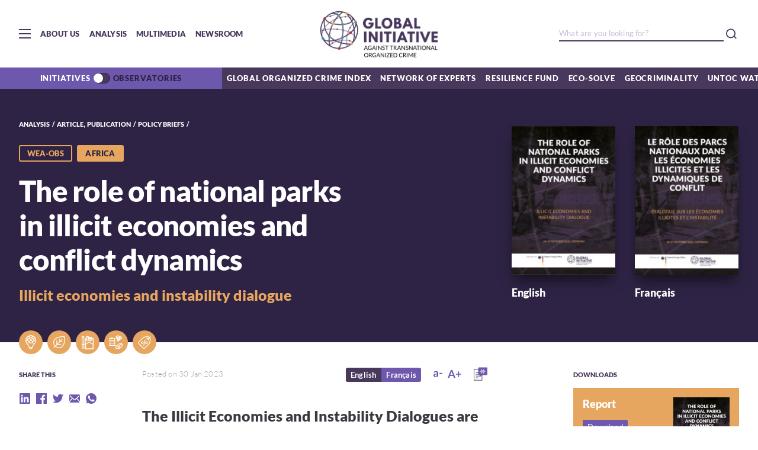

--- FILE ---
content_type: text/html; charset=UTF-8
request_url: https://globalinitiative.net/analysis/national-parks-illicit-economies-conflict/
body_size: 19899
content:
<!DOCTYPE html>
<html lang="en_US">
<head>
    <meta charset="utf-8">
    <meta http-equiv="Content-Type" content="text/html; charset=utf-8" />
    <meta name="HandheldFriendly" content="True" />
    <meta name="mobile-web-app-capable" content="yes">
    <meta name="viewport" content="width=device-width, initial-scale=1.0, maximum-scale=1.0, user-scalable=no">
    <meta http-equiv="X-UA-Compatible" content="ie=edge">
    <meta name="language" content="en">
    
    <meta name="copyright" content="GlobalInitiative">
    <link rel="icon" type="image/png" href="https://globalinitiative.net/wp-content/themes/gitoc2020/assets/images/favicon.png">
    <link rel="shortcut icon" href="https://globalinitiative.net/wp-content/themes/gitoc2020/assets/images/favicon.png">
    <link rel="apple-touch-icon" sizes="192x192" href="https://globalinitiative.net/wp-content/themes/gitoc2020/assets/images/favicon.png">
    <meta name='robots' content='index, follow, max-image-preview:large, max-snippet:-1, max-video-preview:-1' />

	<!-- This site is optimized with the Yoast SEO plugin v20.4 - https://yoast.com/wordpress/plugins/seo/ -->
	<title>The role of national parks in illicit economies and conflict dynamics | Global Initiative</title>
	<meta name="description" content="There are a number of reasons why national parks tend to become hotspots for illicit activity and why armed groups, including violent extremist groups, congregate there." />
	<link rel="canonical" href="https://globalinitiative.net/analysis/national-parks-illicit-economies-conflict/" />
	<meta property="og:locale" content="en_US" />
	<meta property="og:type" content="article" />
	<meta property="og:title" content="The role of national parks in illicit economies and conflict dynamics" />
	<meta property="og:description" content="There are a number of reasons why national parks tend to become hotspots for illicit activity and why armed groups, including violent extremist groups, congregate there." />
	<meta property="og:url" content="https://globalinitiative.net/analysis/national-parks-illicit-economies-conflict/" />
	<meta property="og:site_name" content="Global Initiative" />
	<meta property="article:publisher" content="https://www.facebook.com/gitoc" />
	<meta property="article:modified_time" content="2023-02-03T08:50:43+00:00" />
	<meta property="og:image" content="https://globalinitiative.net/wp-content/uploads/2023/01/social-card-ENG-1-e1675099018204.jpg" />
	<meta property="og:image:width" content="800" />
	<meta property="og:image:height" content="465" />
	<meta property="og:image:type" content="image/jpeg" />
	<meta name="twitter:card" content="summary_large_image" />
	<meta name="twitter:title" content="The role of national parks in illicit economies and conflict dynamics" />
	<meta name="twitter:description" content="There are a number of reasons why national parks tend to become hotspots for illicit activity and why armed groups, including violent extremist groups, congregate there." />
	<meta name="twitter:image" content="https://globalinitiative.net/wp-content/uploads/2023/01/social-card-ENG-1-e1675099018204.jpg" />
	<meta name="twitter:site" content="@GI_TOC" />
	<script type="application/ld+json" class="yoast-schema-graph">{"@context":"https://schema.org","@graph":[{"@type":"WebPage","@id":"https://globalinitiative.net/analysis/national-parks-illicit-economies-conflict/","url":"https://globalinitiative.net/analysis/national-parks-illicit-economies-conflict/","name":"The role of national parks in illicit economies and conflict dynamics | Global Initiative","isPartOf":{"@id":"https://globalinitiative.net/#website"},"datePublished":"2023-01-30T16:10:41+00:00","dateModified":"2023-02-03T08:50:43+00:00","description":"There are a number of reasons why national parks tend to become hotspots for illicit activity and why armed groups, including violent extremist groups, congregate there.","breadcrumb":{"@id":"https://globalinitiative.net/analysis/national-parks-illicit-economies-conflict/#breadcrumb"},"inLanguage":"en-US","potentialAction":[{"@type":"ReadAction","target":["https://globalinitiative.net/analysis/national-parks-illicit-economies-conflict/"]}]},{"@type":"BreadcrumbList","@id":"https://globalinitiative.net/analysis/national-parks-illicit-economies-conflict/#breadcrumb","itemListElement":[{"@type":"ListItem","position":1,"name":"Home","item":"https://globalinitiative.net/"},{"@type":"ListItem","position":2,"name":"Articles","item":"https://globalinitiative.net/analysis/"},{"@type":"ListItem","position":3,"name":"The role of national parks in illicit economies and conflict dynamics"}]},{"@type":"WebSite","@id":"https://globalinitiative.net/#website","url":"https://globalinitiative.net/","name":"Global Initiative","description":"A Network to Counter Networks","publisher":{"@id":"https://globalinitiative.net/#organization"},"potentialAction":[{"@type":"SearchAction","target":{"@type":"EntryPoint","urlTemplate":"https://globalinitiative.net/?s={search_term_string}"},"query-input":"required name=search_term_string"}],"inLanguage":"en-US"},{"@type":"Organization","@id":"https://globalinitiative.net/#organization","name":"Global Initiative Against Transnational Organized Crime","url":"https://globalinitiative.net/","logo":{"@type":"ImageObject","inLanguage":"en-US","@id":"https://globalinitiative.net/#/schema/logo/image/","url":"https://globalinitiative.net/wp-content/uploads/2022/09/GI_RESFund_RGB_extended_landscape-01.png","contentUrl":"https://globalinitiative.net/wp-content/uploads/2022/09/GI_RESFund_RGB_extended_landscape-01.png","width":1542,"height":868,"caption":"Global Initiative Against Transnational Organized Crime"},"image":{"@id":"https://globalinitiative.net/#/schema/logo/image/"},"sameAs":["https://www.facebook.com/gitoc","https://twitter.com/GI_TOC","https://www.instagram.com/gi_toc/","https://www.linkedin.com/company/3207343/","https://www.youtube.com/channel/UCP-lqJdhM-9iDKkswuVcXZA"]}]}</script>
	<!-- / Yoast SEO plugin. -->


<script type="text/javascript">
window._wpemojiSettings = {"baseUrl":"https:\/\/s.w.org\/images\/core\/emoji\/14.0.0\/72x72\/","ext":".png","svgUrl":"https:\/\/s.w.org\/images\/core\/emoji\/14.0.0\/svg\/","svgExt":".svg","source":{"concatemoji":"https:\/\/globalinitiative.net\/wp-includes\/js\/wp-emoji-release.min.js?ver=6.2"}};
/*! This file is auto-generated */
!function(e,a,t){var n,r,o,i=a.createElement("canvas"),p=i.getContext&&i.getContext("2d");function s(e,t){p.clearRect(0,0,i.width,i.height),p.fillText(e,0,0);e=i.toDataURL();return p.clearRect(0,0,i.width,i.height),p.fillText(t,0,0),e===i.toDataURL()}function c(e){var t=a.createElement("script");t.src=e,t.defer=t.type="text/javascript",a.getElementsByTagName("head")[0].appendChild(t)}for(o=Array("flag","emoji"),t.supports={everything:!0,everythingExceptFlag:!0},r=0;r<o.length;r++)t.supports[o[r]]=function(e){if(p&&p.fillText)switch(p.textBaseline="top",p.font="600 32px Arial",e){case"flag":return s("\ud83c\udff3\ufe0f\u200d\u26a7\ufe0f","\ud83c\udff3\ufe0f\u200b\u26a7\ufe0f")?!1:!s("\ud83c\uddfa\ud83c\uddf3","\ud83c\uddfa\u200b\ud83c\uddf3")&&!s("\ud83c\udff4\udb40\udc67\udb40\udc62\udb40\udc65\udb40\udc6e\udb40\udc67\udb40\udc7f","\ud83c\udff4\u200b\udb40\udc67\u200b\udb40\udc62\u200b\udb40\udc65\u200b\udb40\udc6e\u200b\udb40\udc67\u200b\udb40\udc7f");case"emoji":return!s("\ud83e\udef1\ud83c\udffb\u200d\ud83e\udef2\ud83c\udfff","\ud83e\udef1\ud83c\udffb\u200b\ud83e\udef2\ud83c\udfff")}return!1}(o[r]),t.supports.everything=t.supports.everything&&t.supports[o[r]],"flag"!==o[r]&&(t.supports.everythingExceptFlag=t.supports.everythingExceptFlag&&t.supports[o[r]]);t.supports.everythingExceptFlag=t.supports.everythingExceptFlag&&!t.supports.flag,t.DOMReady=!1,t.readyCallback=function(){t.DOMReady=!0},t.supports.everything||(n=function(){t.readyCallback()},a.addEventListener?(a.addEventListener("DOMContentLoaded",n,!1),e.addEventListener("load",n,!1)):(e.attachEvent("onload",n),a.attachEvent("onreadystatechange",function(){"complete"===a.readyState&&t.readyCallback()})),(e=t.source||{}).concatemoji?c(e.concatemoji):e.wpemoji&&e.twemoji&&(c(e.twemoji),c(e.wpemoji)))}(window,document,window._wpemojiSettings);
</script>
<style type="text/css">
img.wp-smiley,
img.emoji {
	display: inline !important;
	border: none !important;
	box-shadow: none !important;
	height: 1em !important;
	width: 1em !important;
	margin: 0 0.07em !important;
	vertical-align: -0.1em !important;
	background: none !important;
	padding: 0 !important;
}
</style>
	<link rel='stylesheet' id='wp-block-library-css' href='https://globalinitiative.net/wp-includes/css/dist/block-library/style.min.css?ver=6.2' type='text/css' media='all' />
<link rel='stylesheet' id='classic-theme-styles-css' href='https://globalinitiative.net/wp-includes/css/classic-themes.min.css?ver=6.2' type='text/css' media='all' />
<style id='global-styles-inline-css' type='text/css'>
body{--wp--preset--color--black: #000000;--wp--preset--color--cyan-bluish-gray: #abb8c3;--wp--preset--color--white: #ffffff;--wp--preset--color--pale-pink: #f78da7;--wp--preset--color--vivid-red: #cf2e2e;--wp--preset--color--luminous-vivid-orange: #ff6900;--wp--preset--color--luminous-vivid-amber: #fcb900;--wp--preset--color--light-green-cyan: #7bdcb5;--wp--preset--color--vivid-green-cyan: #00d084;--wp--preset--color--pale-cyan-blue: #8ed1fc;--wp--preset--color--vivid-cyan-blue: #0693e3;--wp--preset--color--vivid-purple: #9b51e0;--wp--preset--gradient--vivid-cyan-blue-to-vivid-purple: linear-gradient(135deg,rgba(6,147,227,1) 0%,rgb(155,81,224) 100%);--wp--preset--gradient--light-green-cyan-to-vivid-green-cyan: linear-gradient(135deg,rgb(122,220,180) 0%,rgb(0,208,130) 100%);--wp--preset--gradient--luminous-vivid-amber-to-luminous-vivid-orange: linear-gradient(135deg,rgba(252,185,0,1) 0%,rgba(255,105,0,1) 100%);--wp--preset--gradient--luminous-vivid-orange-to-vivid-red: linear-gradient(135deg,rgba(255,105,0,1) 0%,rgb(207,46,46) 100%);--wp--preset--gradient--very-light-gray-to-cyan-bluish-gray: linear-gradient(135deg,rgb(238,238,238) 0%,rgb(169,184,195) 100%);--wp--preset--gradient--cool-to-warm-spectrum: linear-gradient(135deg,rgb(74,234,220) 0%,rgb(151,120,209) 20%,rgb(207,42,186) 40%,rgb(238,44,130) 60%,rgb(251,105,98) 80%,rgb(254,248,76) 100%);--wp--preset--gradient--blush-light-purple: linear-gradient(135deg,rgb(255,206,236) 0%,rgb(152,150,240) 100%);--wp--preset--gradient--blush-bordeaux: linear-gradient(135deg,rgb(254,205,165) 0%,rgb(254,45,45) 50%,rgb(107,0,62) 100%);--wp--preset--gradient--luminous-dusk: linear-gradient(135deg,rgb(255,203,112) 0%,rgb(199,81,192) 50%,rgb(65,88,208) 100%);--wp--preset--gradient--pale-ocean: linear-gradient(135deg,rgb(255,245,203) 0%,rgb(182,227,212) 50%,rgb(51,167,181) 100%);--wp--preset--gradient--electric-grass: linear-gradient(135deg,rgb(202,248,128) 0%,rgb(113,206,126) 100%);--wp--preset--gradient--midnight: linear-gradient(135deg,rgb(2,3,129) 0%,rgb(40,116,252) 100%);--wp--preset--duotone--dark-grayscale: url('#wp-duotone-dark-grayscale');--wp--preset--duotone--grayscale: url('#wp-duotone-grayscale');--wp--preset--duotone--purple-yellow: url('#wp-duotone-purple-yellow');--wp--preset--duotone--blue-red: url('#wp-duotone-blue-red');--wp--preset--duotone--midnight: url('#wp-duotone-midnight');--wp--preset--duotone--magenta-yellow: url('#wp-duotone-magenta-yellow');--wp--preset--duotone--purple-green: url('#wp-duotone-purple-green');--wp--preset--duotone--blue-orange: url('#wp-duotone-blue-orange');--wp--preset--font-size--small: 13px;--wp--preset--font-size--medium: 20px;--wp--preset--font-size--large: 36px;--wp--preset--font-size--x-large: 42px;--wp--preset--spacing--20: 0.44rem;--wp--preset--spacing--30: 0.67rem;--wp--preset--spacing--40: 1rem;--wp--preset--spacing--50: 1.5rem;--wp--preset--spacing--60: 2.25rem;--wp--preset--spacing--70: 3.38rem;--wp--preset--spacing--80: 5.06rem;--wp--preset--shadow--natural: 6px 6px 9px rgba(0, 0, 0, 0.2);--wp--preset--shadow--deep: 12px 12px 50px rgba(0, 0, 0, 0.4);--wp--preset--shadow--sharp: 6px 6px 0px rgba(0, 0, 0, 0.2);--wp--preset--shadow--outlined: 6px 6px 0px -3px rgba(255, 255, 255, 1), 6px 6px rgba(0, 0, 0, 1);--wp--preset--shadow--crisp: 6px 6px 0px rgba(0, 0, 0, 1);}:where(.is-layout-flex){gap: 0.5em;}body .is-layout-flow > .alignleft{float: left;margin-inline-start: 0;margin-inline-end: 2em;}body .is-layout-flow > .alignright{float: right;margin-inline-start: 2em;margin-inline-end: 0;}body .is-layout-flow > .aligncenter{margin-left: auto !important;margin-right: auto !important;}body .is-layout-constrained > .alignleft{float: left;margin-inline-start: 0;margin-inline-end: 2em;}body .is-layout-constrained > .alignright{float: right;margin-inline-start: 2em;margin-inline-end: 0;}body .is-layout-constrained > .aligncenter{margin-left: auto !important;margin-right: auto !important;}body .is-layout-constrained > :where(:not(.alignleft):not(.alignright):not(.alignfull)){max-width: var(--wp--style--global--content-size);margin-left: auto !important;margin-right: auto !important;}body .is-layout-constrained > .alignwide{max-width: var(--wp--style--global--wide-size);}body .is-layout-flex{display: flex;}body .is-layout-flex{flex-wrap: wrap;align-items: center;}body .is-layout-flex > *{margin: 0;}:where(.wp-block-columns.is-layout-flex){gap: 2em;}.has-black-color{color: var(--wp--preset--color--black) !important;}.has-cyan-bluish-gray-color{color: var(--wp--preset--color--cyan-bluish-gray) !important;}.has-white-color{color: var(--wp--preset--color--white) !important;}.has-pale-pink-color{color: var(--wp--preset--color--pale-pink) !important;}.has-vivid-red-color{color: var(--wp--preset--color--vivid-red) !important;}.has-luminous-vivid-orange-color{color: var(--wp--preset--color--luminous-vivid-orange) !important;}.has-luminous-vivid-amber-color{color: var(--wp--preset--color--luminous-vivid-amber) !important;}.has-light-green-cyan-color{color: var(--wp--preset--color--light-green-cyan) !important;}.has-vivid-green-cyan-color{color: var(--wp--preset--color--vivid-green-cyan) !important;}.has-pale-cyan-blue-color{color: var(--wp--preset--color--pale-cyan-blue) !important;}.has-vivid-cyan-blue-color{color: var(--wp--preset--color--vivid-cyan-blue) !important;}.has-vivid-purple-color{color: var(--wp--preset--color--vivid-purple) !important;}.has-black-background-color{background-color: var(--wp--preset--color--black) !important;}.has-cyan-bluish-gray-background-color{background-color: var(--wp--preset--color--cyan-bluish-gray) !important;}.has-white-background-color{background-color: var(--wp--preset--color--white) !important;}.has-pale-pink-background-color{background-color: var(--wp--preset--color--pale-pink) !important;}.has-vivid-red-background-color{background-color: var(--wp--preset--color--vivid-red) !important;}.has-luminous-vivid-orange-background-color{background-color: var(--wp--preset--color--luminous-vivid-orange) !important;}.has-luminous-vivid-amber-background-color{background-color: var(--wp--preset--color--luminous-vivid-amber) !important;}.has-light-green-cyan-background-color{background-color: var(--wp--preset--color--light-green-cyan) !important;}.has-vivid-green-cyan-background-color{background-color: var(--wp--preset--color--vivid-green-cyan) !important;}.has-pale-cyan-blue-background-color{background-color: var(--wp--preset--color--pale-cyan-blue) !important;}.has-vivid-cyan-blue-background-color{background-color: var(--wp--preset--color--vivid-cyan-blue) !important;}.has-vivid-purple-background-color{background-color: var(--wp--preset--color--vivid-purple) !important;}.has-black-border-color{border-color: var(--wp--preset--color--black) !important;}.has-cyan-bluish-gray-border-color{border-color: var(--wp--preset--color--cyan-bluish-gray) !important;}.has-white-border-color{border-color: var(--wp--preset--color--white) !important;}.has-pale-pink-border-color{border-color: var(--wp--preset--color--pale-pink) !important;}.has-vivid-red-border-color{border-color: var(--wp--preset--color--vivid-red) !important;}.has-luminous-vivid-orange-border-color{border-color: var(--wp--preset--color--luminous-vivid-orange) !important;}.has-luminous-vivid-amber-border-color{border-color: var(--wp--preset--color--luminous-vivid-amber) !important;}.has-light-green-cyan-border-color{border-color: var(--wp--preset--color--light-green-cyan) !important;}.has-vivid-green-cyan-border-color{border-color: var(--wp--preset--color--vivid-green-cyan) !important;}.has-pale-cyan-blue-border-color{border-color: var(--wp--preset--color--pale-cyan-blue) !important;}.has-vivid-cyan-blue-border-color{border-color: var(--wp--preset--color--vivid-cyan-blue) !important;}.has-vivid-purple-border-color{border-color: var(--wp--preset--color--vivid-purple) !important;}.has-vivid-cyan-blue-to-vivid-purple-gradient-background{background: var(--wp--preset--gradient--vivid-cyan-blue-to-vivid-purple) !important;}.has-light-green-cyan-to-vivid-green-cyan-gradient-background{background: var(--wp--preset--gradient--light-green-cyan-to-vivid-green-cyan) !important;}.has-luminous-vivid-amber-to-luminous-vivid-orange-gradient-background{background: var(--wp--preset--gradient--luminous-vivid-amber-to-luminous-vivid-orange) !important;}.has-luminous-vivid-orange-to-vivid-red-gradient-background{background: var(--wp--preset--gradient--luminous-vivid-orange-to-vivid-red) !important;}.has-very-light-gray-to-cyan-bluish-gray-gradient-background{background: var(--wp--preset--gradient--very-light-gray-to-cyan-bluish-gray) !important;}.has-cool-to-warm-spectrum-gradient-background{background: var(--wp--preset--gradient--cool-to-warm-spectrum) !important;}.has-blush-light-purple-gradient-background{background: var(--wp--preset--gradient--blush-light-purple) !important;}.has-blush-bordeaux-gradient-background{background: var(--wp--preset--gradient--blush-bordeaux) !important;}.has-luminous-dusk-gradient-background{background: var(--wp--preset--gradient--luminous-dusk) !important;}.has-pale-ocean-gradient-background{background: var(--wp--preset--gradient--pale-ocean) !important;}.has-electric-grass-gradient-background{background: var(--wp--preset--gradient--electric-grass) !important;}.has-midnight-gradient-background{background: var(--wp--preset--gradient--midnight) !important;}.has-small-font-size{font-size: var(--wp--preset--font-size--small) !important;}.has-medium-font-size{font-size: var(--wp--preset--font-size--medium) !important;}.has-large-font-size{font-size: var(--wp--preset--font-size--large) !important;}.has-x-large-font-size{font-size: var(--wp--preset--font-size--x-large) !important;}
.wp-block-navigation a:where(:not(.wp-element-button)){color: inherit;}
:where(.wp-block-columns.is-layout-flex){gap: 2em;}
.wp-block-pullquote{font-size: 1.5em;line-height: 1.6;}
</style>
<link rel="https://api.w.org/" href="https://globalinitiative.net/wp-json/" /><link rel="EditURI" type="application/rsd+xml" title="RSD" href="https://globalinitiative.net/xmlrpc.php?rsd" />
<link rel="wlwmanifest" type="application/wlwmanifest+xml" href="https://globalinitiative.net/wp-includes/wlwmanifest.xml" />
<meta name="generator" content="WordPress 6.2" />
<link rel='shortlink' href='https://globalinitiative.net/?p=37455' />
<link rel="alternate" type="application/json+oembed" href="https://globalinitiative.net/wp-json/oembed/1.0/embed?url=https%3A%2F%2Fglobalinitiative.net%2Fanalysis%2Fnational-parks-illicit-economies-conflict%2F" />
<link rel="alternate" type="text/xml+oembed" href="https://globalinitiative.net/wp-json/oembed/1.0/embed?url=https%3A%2F%2Fglobalinitiative.net%2Fanalysis%2Fnational-parks-illicit-economies-conflict%2F&#038;format=xml" />
<link rel="icon" href="https://globalinitiative.net/wp-content/uploads/2019/05/cropped-GI_RESFund_RGB-17-32x32.png" sizes="32x32" />
<link rel="icon" href="https://globalinitiative.net/wp-content/uploads/2019/05/cropped-GI_RESFund_RGB-17-192x192.png" sizes="192x192" />
<link rel="apple-touch-icon" href="https://globalinitiative.net/wp-content/uploads/2019/05/cropped-GI_RESFund_RGB-17-180x180.png" />
<meta name="msapplication-TileImage" content="https://globalinitiative.net/wp-content/uploads/2019/05/cropped-GI_RESFund_RGB-17-270x270.png" />
    <link rel="stylesheet" href="https://globalinitiative.net/wp-content/themes/gitoc2020/build/style.css?v=202511042044">
    <!-- Google tag (gtag.js) -->
    <script async src="https://www.googletagmanager.com/gtag/js?id=G-49RHQGSG37"></script>
    <script>
        window.dataLayer = window.dataLayer || [];
        function gtag(){dataLayer.push(arguments);}
        gtag('js', new Date());

        gtag('config', 'G-49RHQGSG37');
    </script>
    <meta name="facebook-domain-verification" content="zeixr0zk1nvis5eoiucqjx0cc8gsgl" />
</head>
<body>
    <div id="preloader" style="position: fixed; left: 0; top: 0; width: 100%; height: 100%; z-index: 99999999; background: transparent; display: -webkit-box; display: -ms-flexbox; display: flex; -webkit-box-align: center; -ms-flex-align: center; align-items: center; -webkit-box-pack: center; -ms-flex-pack: center; justify-content: center;">
        <svg xmlns="http://www.w3.org/2000/svg" width="85" height="85" viewBox="0 0 135 135" fill="#fff" stroke="#999">
            <path class="r1" d="M67.447 58c5.523 0 10-4.477 10-10s-4.477-10-10-10-10 4.477-10 10 4.477 10 10 10zm9.448 9.447c0 5.523 4.477 10 10 10 5.522 0 10-4.477 10-10s-4.478-10-10-10c-5.523 0-10 4.477-10 10zm-9.448 9.448c-5.523 0-10 4.477-10 10 0 5.522 4.477 10 10 10s10-4.478 10-10c0-5.523-4.477-10-10-10zM58 67.447c0-5.523-4.477-10-10-10s-10 4.477-10 10 4.477 10 10 10 10-4.477 10-10z"/>
            <path class="r2" d="M28.19 40.31c6.627 0 12-5.374 12-12 0-6.628-5.373-12-12-12-6.628 0-12 5.372-12 12 0 6.626 5.372 12 12 12zm30.72-19.825c4.686 4.687 12.284 4.687 16.97 0 4.686-4.686 4.686-12.284 0-16.97-4.686-4.687-12.284-4.687-16.97 0-4.687 4.686-4.687 12.284 0 16.97zm35.74 7.705c0 6.627 5.37 12 12 12 6.626 0 12-5.373 12-12 0-6.628-5.374-12-12-12-6.63 0-12 5.372-12 12zm19.822 30.72c-4.686 4.686-4.686 12.284 0 16.97 4.687 4.686 12.285 4.686 16.97 0 4.687-4.686 4.687-12.284 0-16.97-4.685-4.687-12.283-4.687-16.97 0zm-7.704 35.74c-6.627 0-12 5.37-12 12 0 6.626 5.373 12 12 12s12-5.374 12-12c0-6.63-5.373-12-12-12zm-30.72 19.822c-4.686-4.686-12.284-4.686-16.97 0-4.686 4.687-4.686 12.285 0 16.97 4.686 4.687 12.284 4.687 16.97 0 4.687-4.685 4.687-12.283 0-16.97zm-35.74-7.704c0-6.627-5.372-12-12-12-6.626 0-12 5.373-12 12s5.374 12 12 12c6.628 0 12-5.373 12-12zm-19.823-30.72c4.687-4.686 4.687-12.284 0-16.97-4.686-4.686-12.284-4.686-16.97 0-4.687 4.686-4.687 12.284 0 16.97 4.686 4.687 12.284 4.687 16.97 0z"/>
            <style type="text/css">
                @-webkit-keyframes rot {
                    0% {transform:rotate(0deg);}
                    100% {transform:rotate(360deg);}
                }
                @keyframes rot {
                    0% {transform:rotate(0deg);}
                    100% {transform:rotate(360deg);}
                }
                .r1{-webkit-animation: rot 1s infinite alternate;animation: rot 1s infinite alternate; transform-origin:center;}
                .r2{-webkit-animation: rot 2s infinite alternate;animation: rot 2s infinite alternate; transform-origin:center;}
            </style>
        </svg>
    </div>

    <div id="mainContent">
        <img src="[data-uri]"
            style="display:block; height: 0;"
            onload="document.title='The role of national parks in illicit economies and conflict dynamics | Global Initiative';if(typeof gtag !== 'undefined') gtag('config', 'UA-169378964-1', {'page_path': location.pathname});"
        />
        <!-- Head Bar -->
        <header class="head-bar">
            <input type="checkbox" id="nav-main" name="head-bar-menu" class="hide-input">
            <!-- Main Nav -->
            <nav class="nav-main">
                <div class="container-fluid wrap">
                    <div class="row">
                        <div class="col-xs-12">
                            <a href="https://globalinitiative.net" class="logo">Global initiative against transnational organized crime</a>
                        </div>
                    </div>
                    <div class="row reverse">
                        <div class="col-xs-12 col-md-offset-2 col-md-6">
                            <ul class="nav-main-links">
                                <li>
                                    <input type="checkbox" name="nav-main-submenu" id="submenu-aboutus" class="hide-input">
                                    <label class="link" for="submenu-aboutus">About Us</label>
                                    <ul class="nav-main-sublinks">
                                                                                    <li><a href="https://globalinitiative.net/about-us/our-story/" class="sublink">Our story</a></li>
                                                                                    <li><a href="https://globalinitiative.net/about-us/board/" class="sublink">Board</a></li>
                                                                                    <li><a href="https://globalinitiative.net/about-us/network/" class="sublink">Network of Experts</a></li>
                                                                                    <li><a href="https://globalinitiative.net/about-us/ypn/" class="sublink">YPN</a></li>
                                                                                    <li><a href="https://globalinitiative.net/about-us/secretariat/" class="sublink">Secretariat</a></li>
                                                                                    <li><a href="https://globalinitiative.net/about-us/newsroom/" class="sublink">Newsroom</a></li>
                                                                                    <li><a href="https://globalinitiative.net/about-us/contact/" class="sublink">Contact</a></li>
                                                                                    <li><a href="https://globalinitiative.net/about-us/careers/" class="sublink">Careers</a></li>
                                                                                    <li><a href="https://globalinitiative.net/about-us/awards/" class="sublink">Awards</a></li>
                                                                            </ul>
                                </li>
                                <li><a href="https://globalinitiative.net/events" class="link">Events</a></li>
                                                                <li>
                                    <input type="checkbox" name="nav-main-submenu" id="submenu-initiatives" class="hide-input">
                                    <label class="link" for="submenu-initiatives">Initiatives</label>
                                    <ul class="nav-main-sublinks">
                                                                                <li><a href="http://ocindex.net" class="sublink" target="">Global Organized Crime Index</a></li>
                                                                                <li><a href="https://resiliencefund.globalinitiative.net/" class="sublink" target="">Resilience Fund</a></li>
                                                                                <li><a href="https://globalinitiative.net/initiatives/ecosolve/" class="sublink" target="">Eco-Solve</a></li>
                                                                                <li><a href="https://globalinitiative.net/initiatives/strategy/" class="sublink" target="">Global Strategy</a></li>
                                                                                <li><a href="https://globalinitiative.net/theme/geocriminality/" class="sublink" target="">Geocriminality</a></li>
                                                                                <li><a href="https://globalinitiative.net/theme/sanctions-organized-crime/" class="sublink" target="">Sanctions and organized crime</a></li>
                                                                                <li><a href="https://globalinitiative.net/initiatives/un-toc-watch/" class="sublink" target="">UN-TOC Watch</a></li>
                                                                                <li><a href="https://globalinitiative.net/initiatives/iuu-fishing-index/" class="sublink" target="">IUU Fishing Index</a></li>
                                                                                <li><a href="https://globalinitiative.net/initiatives/gitoc-latam/" class="sublink" target="">Latinoamérica y el Caribe</a></li>
                                                                                <li><a href="https://globalinitiative.net/initiatives/cities-united-for-biodiversity/" class="sublink" target="">Cities United for Biodiversity</a></li>
                                                                                <li><a href="https://globalinitiative.net/initiatives/assassination-witness/" class="sublink" target="">Assassination Witness</a></li>
                                                                                <li><a href="https://globalinitiative.net/theme/cities-illicit-economies/" class="sublink" target="">Cities & Illicit Economies</a></li>
                                                                                <li><a href="https://globalinitiative.net/initiatives/respect/" class="sublink" target="">RESPECT</a></li>
                                                                                <li><a href="https://globalinitiative.net/initiatives/esacd/" class="sublink" target="">ESACD</a></li>
                                                                                <li><a href="https://globalinitiative.net/initiatives/jied/" class="sublink" target="">JIED</a></li>
                                                                                <li><a href="https://globalinitiative.net/initiatives/iasoc/" class="sublink" target="">IASOC</a></li>
                                                                                <li><a href="https://globalinitiative.net/" class="sublink" target="">Home</a></li>
                                                                            </ul>
                                </li>
                                                                                                <li>
                                    <input type="checkbox" name="nav-main-submenu" id="submenu-obsevatories" class="hide-input">
                                    <label class="link" for="submenu-obsevatories">Observatories</label>
                                    <ul class="nav-main-sublinks">
                                                                                <li><a href="https://globalinitiative.net/observatory/wea-obs/" class="sublink" target="">West Africa (WEA-Obs)</a></li>
                                                                                <li><a href="https://globalinitiative.net/observatory/eur-obs/" class="sublink" target="">Europe (EUR-Obs)</a></li>
                                                                                <li><a href="https://globalinitiative.net/observatory/ca-obs/" class="sublink" target="">Central Africa (CA-Obs)</a></li>
                                                                                <li><a href="https://globalinitiative.net/observatory/apa-obs/" class="sublink" target="">Asia-Pacific (APA-Obs)</a></li>
                                                                                <li><a href="https://globalinitiative.net/observatory/ht-obs/" class="sublink" target="">Haiti (HT-Obs)</a></li>
                                                                                <li><a href="https://globalinitiative.net/observatory/sa-obs/" class="sublink" target="">South Africa (SA-Obs)</a></li>
                                                                                <li><a href="https://globalinitiative.net/observatory/eas-obs/" class="sublink" target="">Eurasia (EAS-Obs)</a></li>
                                                                                <li><a href="https://globalinitiative.net/observatory/esa_obs/" class="sublink" target="">Eastern and Southern Africa (ESA-Obs)</a></li>
                                                                                <li><a href="https://globalinitiative.net/observatory/see_obs/" class="sublink" target="">South-Eastern Europe (SEE-Obs)</a></li>
                                                                                <li><a href="https://globalinitiative.net/observatory/nas-obs/" class="sublink" target="">North Africa and Sahel (NAS-Obs)</a></li>
                                                                                <li><a href="https://globalinitiative.net/observatory/cam-obs/" class="sublink" target="">Central America (CAM-Obs)</a></li>
                                                                                <li><a href="https://globalinitiative.net/observatory/csa-obs/" class="sublink" target="">Central and South Asia  (CSA-Obs)</a></li>
                                                                                <li><a href="https://globalinitiative.net/observatory/ar-obs/" class="sublink" target="">Andean Region (AR-Obs)</a></li>
                                                                                <li><a href="https://globalinitiative.net/observatory/ama-obs/" class="sublink" target="">Amazon Basin (AMA-Obs)</a></li>
                                                                            </ul>
                                </li>
                                                                <li>
                                    <input type="checkbox" name="nav-main-submenu" id="submenu-analysis" class="hide-input">
                                    <label class="link" for="submenu-analysis">Analysis</label>
                                    <ul class="nav-main-sublinks">
                                        <li><a href="https://globalinitiative.net/analysis" class="sublink">All Analysis</a></li>
                                        <li><a href="https://globalinitiative.net/analysis?article_type=article" class="sublink">Articles</a></li>
                                        <li><a href="https://globalinitiative.net/analysis?article_type=tool" class="sublink">Tools</a></li>
                                        <li><a href="https://globalinitiative.net/analysis?article_type=publication" class="sublink">Research Reports</a></li>
                                        <li><a href="https://globalinitiative.net/analysis?article_type=publication&publication_type=policy-briefs" class="sublink">Policy Briefs</a></li>
                                        <li><a href="https://globalinitiative.net/analysis?article_type=risk-bulletins" class="sublink">Risk Bulletins</a></li>
                                        <li><a href="https://globalinitiative.net/analysis?article_type=publication&publication_type=press-release" class="sublink">Press Releases</a></li>
                                    </ul>
                                </li>
                                <li>
                                    <input type="checkbox" name="nav-main-submenu" id="submenu-multimedia" class="hide-input">
                                    <label class="link" for="submenu-multimedia">Multimedia</label>
                                    <ul class="nav-main-sublinks">
                                        <li><a href="https://globalinitiative.net/multimedia" class="sublink">All Multimedia</a></li>
                                        <li><a href="https://globalinitiative.net/multimedia?content_type=podcast" class="sublink">Podcasts</a></li>
                                        <li><a href="https://globalinitiative.net/multimedia?content_type=video" class="sublink">Videos</a></li>
                                        <li><a href="https://globalinitiative.net/multimedia?content_type=infographics" class="sublink">Infographics</a></li>
                                    </ul>
                                </li>
                            </ul>
                        </div>
                        <div class="col-xs-12 col-md-4">
                            <h4 class="title">A network to counter networks</h4>
                            <form class="search" action="https://globalinitiative.net">
                                <label>
                                    <input type="text" placeholder="What are you looking for?" name="s">
                                    <button class="icon"></button>
                                </label>
                            </form>
                            <p class="subtitle">Follow us</p>
                            <ul class="social-list">
                                <li><a class="social-button facebook" target="_blank" href="https://www.facebook.com/gitoc"></a></li>
                                <li><a class="social-button twitter" target="_blank" href="https://twitter.com/GI_TOC"></a></li>
                                <li><a class="social-button linkedin" target="_blank" href="https://www.linkedin.com/company/3207343/"></a></li>
                                <li><a class="social-button youtube" target="_blank" href="https://www.youtube.com/channel/UCP-lqJdhM-9iDKkswuVcXZA"></a></li>
                                <li><a class="social-button instagram" target="_blank" href="https://www.instagram.com/gi_toc/"></a></li>
                            </ul>
                            <div class="extra-info">
                                <p class="subtitle">Email us</p>
                                <p class="text"><a href="mailto:secretariat@globalinitiative.net" target="_blank">secretariat@globalinitiative.net</a></p>
                                <p class="subtitle">Mailing address</p>
                                <p class="text"><a href="https://goo.gl/maps/8HfujpEqp2MD9xDr5" target="_blank">Avenue de France 23 – Geneva, CH-1202 – Switzerland</a></p>
                            </div>
                        </div>
                    </div>
                </div>
            </nav>

            <!-- Nav Bar -->
            <nav class="nav-bar">
                <div class="nav-bar-wrap">
                    <ul class="link-list">
                        <li><label for="nav-main" class="btn-menu" role="button"></label></li>
                        <li><a href="https://globalinitiative.net/our-story" class="link ">About us</a></li>
                        <li><a href="https://globalinitiative.net/analysis" class="link ">Analysis</a></li>
                        <li><a href="https://globalinitiative.net/multimedia" class="link ">Multimedia</a></li>
                        <li><a href="https://globalinitiative.net/newsroom" class="link ">Newsroom</a></li>
                    </ul>
                    <a href="https://globalinitiative.net" class="logo"><h1>Global initiative against transnational organized crime</h1></a>
                    <form class="search" action="https://globalinitiative.net">
                        <label>
                            <input type="text" placeholder="What are you looking for?" name="s">
                            <button class="icon"></button>
                        </label>
                    </form>
                </div>
            </nav>

            
            <!-- Initiatives Nav -->
            <nav class="nav-initiatives">
                <input type="checkbox" id="nav-initiatives-more" name="head-bar-menu" class="hide-input">
                <input type="checkbox" id="nav-observatories-more" name="head-bar-menu" class="hide-input">
                <input type="radio" id="nav-switch-initiatives" name="nav-switch" class="hide-input" checked>
                <input type="radio" id="nav-switch-observatories" name="nav-switch" class="hide-input">
                <ul class="nav-initiatives-main">
                    <li>
                        <span class="link link-highlight">
                            <label for="nav-switch-initiatives">Initiatives</label>
                            <span class="switch"></span>
                            <label for="nav-switch-observatories">Observatories</label>
                        </span>
                    </li>
                                                                        <li data-type="initiative"><a href="https://globalinitiative.net/initiatives/ocindex/" class="link" target="">Global Organized Crime Index</a></li>
                                                                                                                        <li data-type="initiative"><a href="https://globalinitiative.net/about-us/network/" class="link" target="">Network of Experts</a></li>
                                                                                                                        <li data-type="initiative"><a href="https://globalinitiative.net/initiatives/resiliencefund/" class="link" target="_blank">Resilience Fund</a></li>
                                                                                                                        <li data-type="initiative"><a href="https://globalinitiative.net/initiatives/ecosolve/" class="link" target="">Eco-Solve</a></li>
                                                                                                                        <li data-type="initiative"><a href="https://globalinitiative.net/theme/geocriminality/" class="link" target="">Geocriminality</a></li>
                                                                                                                        <li data-type="initiative"><a href="https://globalinitiative.net/initiatives/un-toc-watch/" class="link" target="">UNTOC Watch</a></li>
                                                                                                                                                <li data-type="initiative"><label class="link" for="nav-initiatives-more" role="button"></label></li>
                                                                                                                                                                                                                                                        
                    
                                                                        <li data-type="observatory"><a href="https://globalinitiative.net/observatory/eur-obs/" class="link" target="">Europe (EUR-Obs)</a></li>
                                                                                                                        <li data-type="observatory"><a href="https://globalinitiative.net/observatory/wea-obs/" class="link" target="">West Africa (WEA-Obs)</a></li>
                                                                                                                        <li data-type="observatory"><a href="https://globalinitiative.net/observatory/apa-obs/" class="link" target="">Asia-Pacific (APA-Obs)</a></li>
                                                                                                                        <li data-type="observatory"><a href="https://globalinitiative.net/observatory/ca-obs/" class="link" target="">Central Africa (CA-Obs)</a></li>
                                                                                                                        <li data-type="observatory"><a href="https://globalinitiative.net/observatory/ht-obs/" class="link" target="">Haiti (HT-Obs)</a></li>
                                                                                                                        <li data-type="observatory"><a href="https://globalinitiative.net/observatory/eas-obs/" class="link" target="">Eurasia (EAS-Obs)</a></li>
                                                                                                                                                <li data-type="observatory"><label class="link" for="nav-observatories-more" role="button"></label></li>
                                                                                                                                                                                                                                                                                                                                                                                                                                                                                                                                                        </ul>
                                    <ul class="nav-initiatives-dropdown">
                                                                                                                                                                                                                                                                                                                                                                                                            <li><a href="https://globalinitiative.net/initiatives/gitoc-latam/" class="link" target="">Latinoamérica</a></li>
                                                                                                                <li><a href="https://globalinitiative.net/theme/sanctions-organized-crime/" class="link" target="">Sanctions and organized crime</a></li>
                                                                                                                <li><a href="https://globalinitiative.net/initiatives/assassination-witness/" class="link" target="_blank">Assassination Witness</a></li>
                                                                                                                <li><a href="https://globalinitiative.net/initiatives/cities-united-for-biodiversity/" class="link" target="">Cities United for Biodiversity</a></li>
                                                                        </ul>
                
                                    <ul class="nav-observatories-dropdown">
                                                                                                                                                                                                                                                                                                                                                                                                            <li><a href="https://globalinitiative.net/observatory/see_obs/" class="link" target="">South-Eastern Europe (SEE-Obs)</a></li>
                                                                                                                <li><a href="https://globalinitiative.net/observatory/nas-obs/" class="link" target="">North Africa and Sahel (NAS-Obs)</a></li>
                                                                                                                <li><a href="https://globalinitiative.net/observatory/esa_obs/" class="link" target="">East and Southern Africa (ESA-Obs)</a></li>
                                                                                                                <li><a href="https://globalinitiative.net/observatory/sa-obs/" class="link" target="">South Africa (SA-Obs)</a></li>
                                                                                                                <li><a href="https://globalinitiative.net/observatory/csa-obs/" class="link" target="">Central and South Asia (CSA-Obs)</a></li>
                                                                                                                <li><a href="https://globalinitiative.net/observatory/cam-obs/" class="link" target="">Central America (CAM-Obs)</a></li>
                                                                                                                <li><a href="https://globalinitiative.net/observatory/ar-obs/" class="link" target="">Andean Region (AR-Obs)</a></li>
                                                                                                                <li><a href="https://globalinitiative.net/observatory/ama-obs/" class="link" target="">Amazon Basin (AMA-Obs)</a></li>
                                                                        </ul>
                
            </nav>
            

        <!-- Nav Main -->
                </header>
        <script type="text/javascript">
            
            (function () {
                //CET
                var countDownDate = Date.UTC(2025, 10, 10, 14, 0, 0);

                var serverNowUTC = Date.UTC(
                2026,
                0,
                26,
                18,
                33,
                54                );

                var offsetMs = serverNowUTC - Date.now();
                function nowUTC() { return Date.now() + offsetMs; }

                var el = null;
                var startedAt = nowUTC();
                var lastTick = startedAt;
                var timerId = null;

                function pad2(n) { return ('0' + n).slice(-2); }

                function render() {
                if (!el) {
                    el = document.querySelector('.counter-popup');
                    if (!el) return;
                }

                var now = nowUTC();
                var distance = countDownDate - now;

                if (distance < 0) {
                    if (lastTick !== startedAt) { window.location.reload(); return; }
                    el.innerHTML = '<span>00</span><span>00</span><span>00</span><span>00</span>';
                    clearInterval(timerId);
                    return;
                }

                var days    = pad2(Math.floor(distance / 86400000));
                var hours   = pad2(Math.floor((distance % 86400000) / 3600000));
                var minutes = pad2(Math.floor((distance % 3600000) / 60000));
                var seconds = pad2(Math.floor((distance % 60000) / 1000));

                el.innerHTML =
                    '<span>' + days + '</span>' +
                    '<span>' + hours + '</span>' +
                    '<span>' + minutes + '</span>' +
                    '<span>' + seconds + '</span>';

                lastTick = now;
                }

                const POPUP_ID = 'popup';
                const SS_CLOSED_KEY = 'popupClosedThisSession';
                const LS_REGISTER_KEY = 'popupRegisteredAt';
                const REGISTER_HIDE_MS = 30 * 24 * 60 * 60 * 1000; 

                function getEl() { return document.getElementById(POPUP_ID); }
                function hidePopup() { const p = getEl(); if (p) p.classList.remove('active'); }
                function showPopup() { const p = getEl(); if (p) p.classList.add('active'); }
                function shouldHideForSession() {
                try { return sessionStorage.getItem(SS_CLOSED_KEY) === '1'; } catch(e){ return false; }
                }
                function shouldHideForRegister() {
                try {
                    const ts = localStorage.getItem(LS_REGISTER_KEY);
                    if (!ts) return false;
                    return (Date.now() - Number(ts)) < REGISTER_HIDE_MS;
                } catch(e){ return false; }
                }

                function decideVisibility() {
                if (!shouldHideForSession() && !shouldHideForRegister()) {
                    showPopup();
                } else {
                    hidePopup();
                }
                }

                function wireEvents() {
                const p = getEl(); if (!p) return;

                const btnClose = p.querySelector('.btn-close');
                if (btnClose) btnClose.addEventListener('click', closePopup);

                let registerLink = p.querySelector('[data-register]') || p.querySelector('.counter-wrap .btn-purple');
                if (registerLink) {
                    registerLink.addEventListener('click', function () {
                    try { localStorage.setItem(LS_REGISTER_KEY, String(Date.now())); } catch (e) {}
                    hidePopup();
                    });
                }
                }

                function boot() {
                render();
                timerId = setInterval(render, 1000);
                wireEvents();
                decideVisibility();
                }

                if (document.readyState === 'loading') {
                document.addEventListener('DOMContentLoaded', boot);
                } else {
                boot();
                }

                window.closePopup = function closePopup() {
                hidePopup();
                try { sessionStorage.setItem(SS_CLOSED_KEY, '1'); } catch (e) {}
                };
            })();
            </script>

        <main class="post post-publication" data-region="africa">

            <!-- Post Opening -->
            <section class="post-opening post-publication-opening">
                <div class="container-fluid wrap">
                    <div class="row">
                        <div class="col-xs-12 col-md-6">
                            <!-- Breadcrumb -->
                            <ul class="breadcrumb">
                                                                    <li><a href="https://globalinitiative.net/analysis">analysis</a></li>
                                                                            <li><a href="https://globalinitiative.net/article_type/article/">article</a>, <a href="https://globalinitiative.net/article_type/publication/">publication</a></li>
                                                                                                                <li><a href="https://globalinitiative.net/publication_type/policy-briefs/">Policy Briefs</a></li>
                                                                                                </ul>
        
                            <!-- Post Resume -->
                            <div class="post-resume post-publication-resume">
                                <ul class="tag-list uc">
                                                                                                                <li><a href="https://globalinitiative.net/observatory/wea-obs/" class="tag">WEA-Obs</a></li>                                                                                                                <li><a href="https://globalinitiative.net/region/africa/" class="tag tag-region">africa</a></li>                                                                    </ul>
                                <h2 class="title">The role of national parks in illicit economies and conflict dynamics</h2>
                                <p class="subtitle">Illicit economies and instability dialogue</p>
                                                                    <ul class="crime-list">
                                                                                <li>
                                            <a href="https://globalinitiative.net/criminal_markets/1-1-5/"
                                            class="crime-badge"
                                            data-tip="Fauna crimes"
                                            style="background-image:url('https://globalinitiative.net/wp-content/themes/gitoc2020/assets/images/icons/1-1-5.svg')"></a>
                                        </li>
                                                                                <li>
                                            <a href="https://globalinitiative.net/criminal_markets/1-1-4/"
                                            class="crime-badge"
                                            data-tip="Flora crimes"
                                            style="background-image:url('https://globalinitiative.net/wp-content/themes/gitoc2020/assets/images/icons/1-1-4.svg')"></a>
                                        </li>
                                                                                <li>
                                            <a href="https://globalinitiative.net/criminal_markets/1-1-13/"
                                            class="crime-badge"
                                            data-tip="Illicit trade in excisable goods"
                                            style="background-image:url('https://globalinitiative.net/wp-content/themes/gitoc2020/assets/images/icons/1-1-13.svg')"></a>
                                        </li>
                                                                                <li>
                                            <a href="https://globalinitiative.net/criminal_markets/1-1-6/"
                                            class="crime-badge"
                                            data-tip="Non-renewable resource crimes"
                                            style="background-image:url('https://globalinitiative.net/wp-content/themes/gitoc2020/assets/images/icons/1-1-6.svg')"></a>
                                        </li>
                                                                                <li>
                                            <a href="https://globalinitiative.net/criminal_markets/1-1-12/"
                                            class="crime-badge"
                                            data-tip="Trade in counterfeit goods"
                                            style="background-image:url('https://globalinitiative.net/wp-content/themes/gitoc2020/assets/images/icons/1-1-12.svg')"></a>
                                        </li>
                                                                            </ul>
                                                            </div>
                        </div>
                        <div class="col-xs-12 col-md-6">
                                                            <!-- Post Slider -->
                                <div class="publicationheader-slider">
                                    <div class="slider-items" data-glide-el="track">
                                        <ul class="glide__slides">
                                                                                        <li class="glide__slide">
                                                <a href="https://globalinitiative.net/wp-content/uploads/2022/10/Coutonou-Dialogue__eng.pdf" class="publication publication-light" data-region="africa" data-cursor="download" target="_blank" onclick="gtag('event', 'click', { 'event_category' : 'Download', 'event_label' : 'File: https://globalinitiative.net/wp-content/uploads/2022/10/Coutonou-Dialogue__eng.pdf' });">
                                                    <article>
                                                        <figure>
                                                                                                                        <img src="https://globalinitiative.net/wp-content/uploads/2023/01/Thumb-ENG-e1675096943426-190x272.jpg">
                                                        </figure>
                                                        <div class="publication-content">
                                                            <h2 class="title">English</h2>
                                                        </div>
                                                    </article>
                                                </a>
                                            </li>
                                                                                        <li class="glide__slide">
                                                <a href="https://globalinitiative.net/wp-content/uploads/2022/10/Cotonou-Dialogue__fr.pdf" class="publication publication-light" data-region="africa" data-cursor="download" target="_blank" onclick="gtag('event', 'click', { 'event_category' : 'Download', 'event_label' : 'File: https://globalinitiative.net/wp-content/uploads/2022/10/Cotonou-Dialogue__fr.pdf' });">
                                                    <article>
                                                        <figure>
                                                                                                                        <img src="https://globalinitiative.net/wp-content/uploads/2022/10/Thumb-FR-scaled-e1675100456649-190x272.jpg">
                                                        </figure>
                                                        <div class="publication-content">
                                                            <h2 class="title">Français</h2>
                                                        </div>
                                                    </article>
                                                </a>
                                            </li>
                                                                                    </ul>
                                    </div>
                                                                    </div>
                                                    </div>
                    </div>
                </div>
            </section>
            
                        
                <!-- Post Content -->
                <section class="post-content">
                    <div class="container-fluid wrap">
                                                <div class="row">
                                                        <aside class="col-xs-12 col-md-1">
            
                                <!-- Share menu -->
                                <h4 class="post-content-title">Share this</h4>
                                <ul class="share-list">
                                    <li><a target="_blank" href="https://www.linkedin.com/shareArticle?mini=true&url=https%3A%2F%2Fglobalinitiative.net%2Fanalysis%2Fnational-parks-illicit-economies-conflict%2F&title=The+role+of+national+parks+in+illicit+economies+and+conflict+dynamics&source=LinkedIn" class="btn-share linkedin"></a></li>
                                    <li><a target="_blank" href="http://www.facebook.com/sharer.php?u=https%3A%2F%2Fglobalinitiative.net%2Fanalysis%2Fnational-parks-illicit-economies-conflict%2F&amp;t=The+role+of+national+parks+in+illicit+economies+and+conflict+dynamics" class="btn-share facebook"></a></li>
                                    <li><a target="_blank" href="https://twitter.com/intent/tweet?text=The+role+of+national+parks+in+illicit+economies+and+conflict+dynamics&amp;url=https%3A%2F%2Fglobalinitiative.net%2Fanalysis%2Fnational-parks-illicit-economies-conflict%2F" class="btn-share twitter"></a></li>
                                    <li><a target="_blank" href="mailto:?Subject=The+role+of+national+parks+in+illicit+economies+and+conflict+dynamics&amp;Body=The+role+of+national+parks+in+illicit+economies+and+conflict+dynamics%3Cbr%3EIllicit+economies+and+instability+dialogue%3Cbr%3Ehttps%3A%2F%2Fglobalinitiative.net%2Fanalysis%2Fnational-parks-illicit-economies-conflict%2F" class="btn-share email"></a></li>
                                    <li><a target="_blank" href="https://wa.me/?text=https%3A%2F%2Fglobalinitiative.net%2Fanalysis%2Fnational-parks-illicit-economies-conflict%2F" class="btn-share whatsapp"></a></li>
                                </ul>
            
                            </aside>
                            <div class="col-xs-12 col-md-6 col-md-offset-1">
            
                                <!-- Post Header -->
                                <div class="post-header">
            
                                    <!-- Post Date -->
                                    <p class="post-date">Posted on 30 Jan 2023</p>
            
                                    <div class="post-options">
            
                                        <!-- Post Languages -->
                                        <ul class="languages-list">
                                                                                                                                                                                        <li>
                                                    <label class="language">
                                                        <input type="radio" name="language" value="en" checked onchange="translateBlocks(this.value);">
                                                        <span>English</span>
                                                    </label>
                                                </li>
                                                                                                                                            <li>
                                                    <label class="language">
                                                        <input type="radio" name="language" value="FR"  onchange="translateBlocks(this.value);">
                                                        <span>Français</span>
                                                    </label>
                                                </li>
                                                                                                                                </ul>
            
                                        <!-- Post Accessibility -->
                                        <div class="post-accessibility">
                                            <button class="btn-text-reduce" onclick="changeTextsize(.9)" data-tip="Decrease text size"></button>
                                            <button class="btn-text-enlarge" onclick="changeTextsize(1.1)" data-tip="Increase text size"></button>
                                            <button class="btn-speech" data-tip="Text to speech" onclick="readText()"></button>
                                        </div>
            
                                    </div>
                                </div>
            
                                <!-- Custom Content -->
                                <div id="translationsGroup">
            
                                                                            <div id="content-en"  class="custom-content" data-text-direction="left">
                                            <h3>The Illicit Economies and Instability Dialogues are integral to the Global Initiative Against Transnational Organized Crime (GI-TOC)’s work in West Africa. The Dialogues are an opportunity for experts in illicit economies, civil society organizations, regional government representatives, foreign policy and development officials, external experts and stakeholders to discuss contemporary, policy-relevant themes on the intersections between illicit economies, conflict and instability in West and central Africa.</h3>
<p>This Dialogue, the second in the series in the region, focused on protected areas in West and central Africa as geographic spaces of growing concern given the increasing encroachment of violent extremist groups, and the illicit economies transiting and based within these biospheres. In particular, the conference focused on the role of national parks in the potential southward movement of violent extremist groups from Sahelian states into coastal countries. Participants discussed how these armed groups engage with illicit economies in these areas.</p>
<p>There are a number of reasons why national parks tend to become hotspots for illicit activity and why armed groups, including violent extremist groups, congregate there. The first is that these are remote, often wooded or forested areas that provide numerous sites for armed groups, smugglers or traffickers to hide. As a result, the parks can serve as a refuge for groups with few options for places to base themselves or store their goods.</p>
<p>This use of national parks as a refuge and storage site has been seen in several parts of West Africa. Katiba Macina, a JNIM subgroup, established a presence within the Boucle du Baoulé National Park in Mali, near the Mauritanian border. The Sambisa Forest in north-east Nigeria is a well-known refuge and operational zone for Islamic State’s West Africa Province, and forests across the north-west of Nigeria – including Kamuku, Dansadua and Sububu – operate as bases for a large number of bandit groups, and areas for holding hostages and stolen cattle. Similarly, the Burkinabe portion of W national park in the WAP complex has been used to keep hostages kidnapped by JNIM, as the area is out of reach for state forces and hostages can easily be concealed from aerial patrols.</p>
<p>As a result, communities around national parks may be more susceptible to offers from alternative governance actors, including violent extremist armed groups. These offers are especially attractive if they allow people to engage in illicit but profitable economies freely. JNIM has been known to put forward this offer in the Est region in southern Burkina Faso, telling residents that if they cooperate with them and obey their rules, JNIM will expel state officials and rangers from the area, leaving them free to use the national park and its resources. Often this is framed in religious terms, with JNIM saying that the park is God’s creation, so residents cannot be excluded from it legitimately.</p>
<figure><img decoding="async" loading="lazy" src="https://globalinitiative.net/wp-content/uploads/2023/01/Map-ENG-e1675099315827.jpg" alt="" width="780" height="800" /><figcaption>National parks, reserves and forests in West Africa identified as illicit hubs.</figcaption></figure>
<p>The Dialogues aim to enhance the links between the research and policymaking communities, strengthen civil society coalitions, and reinforce policymaking and the interventions of the development community. This report provides an overview of the discussions, addresses key themes and draws out the potential implications for regional and international actors seeking to engage in programming in these contexts.</p>
<hr />
<p><a href="http://eepurl.com/hGX7jv">Subscribe to the WEA-Obs dedicated mailing list</a></p>
                                        </div>
                                                                            <div id="content-FR" style="display: none;" class="custom-content" data-text-direction="left">
                                            <h3>Le rôle des parc nationaux dans les économies illicites et les dynamiques de conflit</h3>
<p>Dialogue  sur les économies illicites et l&#8217;instabilité</p>
<hr />
<h3>Les Dialogues sur les économies illicites et l&#8217;instabilité font partie intégrante du travail de l&#8217;Initiative mondiale contre la criminalité organisée transnationale (GI-TOC) en Afrique de l’Ouest. Les Dialogues sont l&#8217;occasion pour les experts en économies illicites, les organisations de la société civile, les représentants des gouvernements régionaux, les responsables de la politique étrangère et du développement, les experts externes et les parties prenantes de discuter de questions contemporaines et pertinentes pour les politiques portant sur les points de rencontre entre les économies illicites, les conflits et l&#8217;instabilité en Afrique occidentale et centrale.</h3>
<p>Ce Dialogue, le deuxième de la série dans la région, s&#8217;est concentré sur les zones protégées en Afrique occidentale et centrale en tant qu&#8217;espaces géographiques de plus en plus préoccupants, compte tenu de l’empiètement croissant des groupes extrémistes violents, et sur les économies illicites qui transitent et qui sont basées dans ces biosphères. Et, plus particulièrement, la conférence a porté sur le rôle des parcs nationaux dans le déplacement potentiel vers le sud des groupes extrémistes violents des États sahéliens vers les pays côtiers. Les participants ont discuté de la façon dont ces groupes armés s&#8217;engagent dans les économies illicites de ces zones.</p>
<p>Plusieurs raisons expliquent pourquoi les parcs nationaux ont tendance à devenir des points chauds pour les activités illicites et pourquoi les groupes armés, y compris les groupes extrémistes violents, s&#8217;y rassemblent. La première est qu&#8217;il s&#8217;agit de zones éloignées, souvent boisées ou forestières, qui offrent aux groupes armés, aux contrebandiers ou aux trafiquants de nombreux endroits où se cacher. En conséquence, les parcs peuvent servir de refuge à des groupes qui ont des difficultés à trouver des endroits où s’installer et où stocker leurs marchandises.</p>
<p>Cette utilisation des parcs nationaux comme refuge et lieu de stockage a été observée dans plusieurs régions d&#8217;Afrique de l&#8217;Ouest. Katiba Macina, un sous-groupe du JNIM, s’est établi dans le parc national de la Boucle du Baoulé au Mali, près de la frontière mauritanienne. La forêt de Sambisa, dans le nord-est du Nigeria, est un refuge bien connu et une zone opérationnelle pour la Province d&#8217;Afrique de l&#8217;Ouest de l&#8217;État islamique, et les forêts du nord-ouest du Nigeria – notamment Kamuku, Dansadua et Sububu – servent de base à un grand nombre de groupes de bandits, ainsi que de zones de détention d&#8217;otages et de vols de bétail. De même, la partie burkinabé du parc national du W dans le complexe WAP a été utilisée pour garder des otages enlevés par le JNIM, car la zone est hors de portée des forces de l&#8217;État et les otages peuvent facilement être cachés des patrouilles aériennes.</p>
<p>Par conséquent, les communautés situées dans les alentours des parcs nationaux peuvent être plus sensibles aux offres des acteurs de la gouvernance alternative, y compris les groupes armés extrémistes violents. Ces offres sont particulièrement attrayantes, si elles permettent aux populations de s&#8217;engager librement dans des économies illicites mais rentables. On sait que le JNIM a fait cette offre dans la région de l&#8217;Est, dans le sud du Burkina Faso, en disant aux habitants que s&#8217;ils coopèrent avec eux et qu’ils obéissent à leurs règles, le JNIM expulsera les agents de l&#8217;État et les gardes forestiers de la région, les laissant libres d&#8217;utiliser le parc national et ses ressources. Cette offre est souvent formulée en termes religieux, le JNIM affirmant que le parc est la création de Dieu et qu’en conséquence, les résidents ne peuvent pas en être exclus de manière légitime.</p>
<figure><img decoding="async" loading="lazy" src="https://globalinitiative.net/wp-content/uploads/2022/10/Map-FR-e1675100082351.jpg" alt="" width="783" height="800" /><figcaption>Parcs nationaux, réserves et forêts d’Afrique de l’Ouest identifiés comme étant des plaques tournantes de trafics illicites.</figcaption></figure>
<p class="p1">Les Dialogues visent à améliorer les liens entre les communautés de chercheurs et de décideurs, à renforcer les coalitions de la société civile et à consolider l&#8217;élaboration des politiques et les interventions de la communauté du développement. Ce rapport donne un aperçu des discussions, aborde les questions clés et souligne les implications potentielles pour les acteurs régionaux et internationaux qui cherchent à s&#8217;engager dans l’établissement de programmes dans ces contextes.</p>
                                        </div>
                                                                        
                                </div>
                                            
                                            
            
                                            
                                                            </div>
                            <aside class="col-xs-12 col-md-3 col-md-offset-1">
                                                                            
                                                                    <!-- Downloads -->
                                    <h4 class="post-content-title">Downloads</h4>
                                                                        <a class="post-download" data-cursor="download" target="_blank" href="https://globalinitiative.net/wp-content/uploads/2022/10/Coutonou-Dialogue__eng.pdf" onclick="gtag('event', 'click', { 'event_category' : 'Download', 'event_label' : 'File: https://globalinitiative.net/wp-content/uploads/2022/10/Coutonou-Dialogue__eng.pdf' });">
                                        <article>
                                            <div>
                                                <h3 class="title">Report</h3>
                                                <button class="btn">Download</button>
                                            </div>
                                            <figure>
                                                                                                <img src="https://globalinitiative.net/wp-content/uploads/2023/01/Thumb-ENG-e1675096943426-190x272.jpg">
                                            </figure>
                                        </article>
                                    </a>
                                                                        <a class="post-download" data-cursor="download" target="_blank" href="https://globalinitiative.net/wp-content/uploads/2022/10/Cotonou-Dialogue__fr.pdf" onclick="gtag('event', 'click', { 'event_category' : 'Download', 'event_label' : 'File: https://globalinitiative.net/wp-content/uploads/2022/10/Cotonou-Dialogue__fr.pdf' });">
                                        <article>
                                            <div>
                                                <h3 class="title">Report (Français)</h3>
                                                <button class="btn">Download</button>
                                            </div>
                                            <figure>
                                                                                                <img src="https://globalinitiative.net/wp-content/uploads/2022/10/Thumb-FR-scaled-e1675100456649-190x272.jpg">
                                            </figure>
                                        </article>
                                    </a>
                                                                                                </aside>
                        </div>
                    </div>
                </section>
            
                <!-- Related -->
                <section class="post-related">
                    <div class="container-fluid wrap">
                        <div class="row">
            
                            <!-- Related Analysis -->
                            <div class="col-xs-12">
                                <div class="row">
                                    <div class="col-xs-12"><h3 class="section-title">Related analysis</h3></div>
                                                                            <div class="col-xs-12 col-sm-6 col-md-3 mb2"><a href="https://globalinitiative.net/analysis/west-africa-illicit-hub-mapping/" class="analysis analysis-publication  " data-region="africa" data-cursor="plus">
    <article>
        <div class="analysis-frame">
            <figure>
                <div class="img-wrap">
                                        <img src="https://globalinitiative.net/wp-content/uploads/2022/08/Screenshot-2022-09-05-at-15.53.19-190x272.png">
                </div>
            </figure>
            <div>
                <p class="date">05 Sep 2022</p>
                <h3 class="subtitle">Organized crime and instability dynamics</h3>            </div>
                        <aside class="translations">
                <div>FR</div>            </aside>
                    </div>
        <div class="analysis-content">
            <p class="tag">WEA-Obs</p>
            <h2 class="title">Organized crime and instability dynamics: Mapping illicit hubs in West Africa</h2>
        </div>
    </article>
</a></div>
                                                                            <div class="col-xs-12 col-sm-6 col-md-3 mb2"><a href="https://globalinitiative.net/analysis/crime-illicit-markets-violence-instability-nigeria/" class="analysis analysis-publication  " data-region="africa" data-cursor="plus">
    <article>
        <div class="analysis-frame">
            <figure>
                <div class="img-wrap">
                                        <img src="https://globalinitiative.net/wp-content/uploads/2022/04/Screenshot-2022-04-11-at-09.34.47-190x272.png">
                </div>
            </figure>
            <div>
                <p class="date">11 Apr 2022</p>
                <h3 class="subtitle">The Crime Paradox:</h3>            </div>
                    </div>
        <div class="analysis-content">
            <p class="tag">WEA-Obs</p>
            <h2 class="title">The Crime Paradox: Illicit markets, violence and instability in Nigeria</h2>
        </div>
    </article>
</a></div>
                                                                            <div class="col-xs-12 col-sm-6 col-md-3 mb2"><a href="https://globalinitiative.net/analysis/ocwar-t-ecowas-dialogue/" class="analysis analysis-article  " data-region="africa" data-cursor="plus">
    <article>
        <div class="analysis-frame">
            <figure>
                <div class="img-wrap">
                                        <img src="https://globalinitiative.net/wp-content/uploads/2022/03/Screenshot-2022-03-10-at-16.23.23-285x126.png">
                </div>
            </figure>
            <div>
                <p class="date">10 Mar 2022</p>
                            </div>
                    </div>
        <div class="analysis-content">
            <p class="tag">WEA-Obs</p>
            <h2 class="title">Organised crime in Africa: Multi-stakeholder dialogue addressing transnational organised crime in West Africa</h2>
        </div>
    </article>
</a></div>
                                                                            <div class="col-xs-12 col-sm-6 col-md-3 mb2"><a href="https://globalinitiative.net/analysis/deep-dive-podcast/" class="analysis analysis-article  " data-region="global" data-cursor="plus">
    <article>
        <div class="analysis-frame">
            <figure>
                <div class="img-wrap">
                                        <img src="https://globalinitiative.net/wp-content/uploads/2020/11/Screenshot-2022-05-15-at-22.02.11-285x166.png">
                </div>
            </figure>
            <div>
                <p class="date">11 May 2022</p>
                            </div>
                    </div>
        <div class="analysis-content">
            <p class="tag">Extortion in Central America, Global Strategy, Gold Watch, MMFU, Private Sector, Protecting Politics, AMA-Obs, APA-Obs, AR-Obs, CAM-Obs, CSA-Obs, EAS-Obs, ESA-Obs, EUR-Obs, HT-Obs, NAS-Obs, SA-Obs, SEE-Obs, WEA-Obs</p>
            <h2 class="title">Deep dive: The podcast</h2>
        </div>
    </article>
</a></div>
                                                                                                        </div>
                            </div>
                        </div>
                    </div>
                </section>
                    </main>



<!-- Subscription -->
<aside class="subscription subscription-light">
    <div class="container-fluid wrap">
        <form action="https://globalinitiative.net/analysis/national-parks-illicit-economies-conflict/" class="ajaxform" method="post">
            <input type="hidden" name="act" value="newsletter">
            <div class="row">
                <section class="col-xs-12 col-md-6">
                    <p class="section-title section-title-big">In your inbox, every week.</p>
                </section>
                <section class="col-xs-12 col-md-6">
                    <p class="tcw">Join thousands of other professionals. Keep up-to-date with our latest analysis, events, and projects from around the globe.</p>
                    <a href="http://eepurl.com/g4Sur9" target="_blank" class="btn-purple tr">Sign up now</a>
                </section>
            </div>
        </form>
    </div>
</aside>
        <footer class="footer-bar">
            <article class="main-footer">
                <div class="container-fluid wrap">
                    <div class="row">
                        <div class="col-xs-5 col-md-12">
                            <a href="https://globalinitiative.net" class="logo"></a>
                        </div>
                        <div class="col-xs-7 col-md-12">
                            <div class="row">
                                <div class="col-xs-12 col-md-3">
                                    <p class="title">Follow us</p>
                                    <ul class="social-list">
                                        <li><a class="social-button facebook" target="_blank" href="https://www.facebook.com/gitoc"></a></li>
                                        <li><a class="social-button linkedin" target="_blank" href="https://www.linkedin.com/company/3207343/"></a></li>
                                        <li><a class="social-button youtube" target="_blank" href="https://www.youtube.com/channel/UCP-lqJdhM-9iDKkswuVcXZA"></a></li>
                                        <li><a class="social-button instagram" target="_blank" href="https://www.instagram.com/gi_toc/"></a></li>
                                        <li><a class="social-button twitter" target="_blank" href="https://twitter.com/GI_TOC"><span data-iconlang="en"></span></a></li>
                                        <li><a class="social-button twitter" target="_blank" href="https://twitter.com/GI_TOC_esp"><span data-iconlang="es"></span></a></li>
                                        <li><a class="social-button twitter" target="_blank" href="https://twitter.com/GI_TOC_FR"><span data-iconlang="fr"></span></a></li>
                                    </ul>
                                    <p class="title">Email us</p>
                                    <p><a href="mailto:secretariat@globalinitiative.net" target="_blank" class="link">secretariat@globalinitiative.net</a></p>
                                    <p class="title">Mailing address</p>
                                    <p><a href="https://goo.gl/maps/8HfujpEqp2MD9xDr5" target="_blank" class="link">Avenue de France 23 – Geneva, CH-1202 – Switzerland</a></p>
                                </div>
                                <div class="col-xs-12 col-md-9 visible-md">
                                    <div class="row">
                                        <div class="col-xs-12 col-sm">
                                            <p class="title">About us</p>
                                            <ul>
                                                                                                <li><a href="https://globalinitiative.net/about-us/our-story/" class="link">Our story</a></li>
                                                                                                <li><a href="https://globalinitiative.net/about-us/board/" class="link">Board</a></li>
                                                                                                <li><a href="https://globalinitiative.net/about-us/network/" class="link">Network of Experts</a></li>
                                                                                                <li><a href="https://globalinitiative.net/about-us/ypn/" class="link">YPN</a></li>
                                                                                                <li><a href="https://globalinitiative.net/about-us/secretariat/" class="link">Secretariat</a></li>
                                                                                                <li><a href="https://globalinitiative.net/about-us/newsroom/" class="link">Newsroom</a></li>
                                                                                                <li><a href="https://globalinitiative.net/about-us/contact/" class="link">Contact</a></li>
                                                                                                <li><a href="https://globalinitiative.net/about-us/careers/" class="link">Careers</a></li>
                                                                                                <li><a href="https://globalinitiative.net/about-us/awards/" class="link">Awards</a></li>
                                                                                            </ul>
                                            <p class="title">Events</p>
                                            <ul>
                                                <li><a href="https://globalinitiative.net/events?date=upcoming" class="link">Upcoming</a></li>
                                                <li><a href="https://globalinitiative.net/events?date=past" class="link">Past</a></li>
                                            </ul>
                                        </div>
                                        <div class="col-xs-12 col-sm">
                                            <p class="title">Analysis</p>
                                            <ul>
                                                <li><a href="https://globalinitiative.net/analysis?article_type=article" class="link">Articles</a></li>
                                                <li><a href="https://globalinitiative.net/analysis?article_type=tool" class="link">Tools</a></li>
                                                <li><a href="https://globalinitiative.net/analysis?article_type=publication" class="link">Research Reports</a></li>
                                                <li><a href="https://globalinitiative.net/analysis?article_type=publication&publication_type=policy-briefs" class="link">Policy Briefs</a></li>
                                                <li><a href="https://globalinitiative.net/analysis?article_type=publication&publication_type=risk-bulletins" class="link">Risk Bulletins</a></li>
                                                <li><a href="https://globalinitiative.net/analysis?article_type=publication&publication_type=press-release" class="link">Press Releases</a></li>
                                            </ul>
                                            <p class="title">Multimedia</p>
                                            <ul>
                                                <li><a href="https://globalinitiative.net/multimedia?content_type=podcast" class="link">Podcasts</a></li>
                                                <li><a href="https://globalinitiative.net/multimedia?content_type=video" class="link">Videos</a></li>
                                                <li><a href="https://globalinitiative.net/multimedia?content_type=infographics" class="link">Infographics</a></li>
                                            </ul>
                                        </div>
                                        <div class="col-xs-12 col-sm">
                                            <p class="title">Areas Of Expertise</p>
                                            <ul>
                                                                                                <li><a href="https://globalinitiative.net/crime_type/arms-trafficking/" class="link">Arms Trafficking</a></li>
                                                                                                <li><a href="https://globalinitiative.net/crime_type/cyber-dependent-crimes/" class="link">Cyber-dependent crimes</a></li>
                                                                                                <li><a href="https://globalinitiative.net/crime_type/development/" class="link">Development</a></li>
                                                                                                <li><a href="https://globalinitiative.net/crime_type/drug-trafficking/" class="link">Drug Trafficking</a></li>
                                                                                                <li><a href="https://globalinitiative.net/crime_type/environmental-crime/" class="link">Environmental Crime</a></li>
                                                                                                <li><a href="https://globalinitiative.net/crime_type/fauna-crimes/" class="link">Fauna Crimes</a></li>
                                                                                                <li><a href="https://globalinitiative.net/crime_type/financial-crimes/" class="link">Financial crimes</a></li>
                                                                                                <li><a href="https://globalinitiative.net/crime_type/flora-crimes/" class="link">Flora Crimes</a></li>
                                                                                                <li><a href="https://globalinitiative.net/crime_type/governance-corruption/" class="link">Governance &amp; Corruption</a></li>
                                                                                                <li><a href="https://globalinitiative.net/crime_type/human-smuggling/" class="link">Human Smuggling</a></li>
                                                                                                <li><a href="https://globalinitiative.net/crime_type/human-trafficking/" class="link">Human Trafficking</a></li>
                                                                                                <li><a href="https://globalinitiative.net/crime_type/illicit-trade-counterfeits/" class="link">Illicit Trade &amp; Counterfeits</a></li>
                                                                                                <li><a href="https://globalinitiative.net/crime_type/mafia-style-groups/" class="link">Mafia-style groups</a></li>
                                                                                                <li><a href="https://globalinitiative.net/crime_type/state-embedded-actors/" class="link">State-embedded actors</a></li>
                                                                                            </ul>
                                        </div>
                                        <div class="col-xs-12 col-sm">
                                            <p class="title">Regions</p>
                                            <ul>
                                                                                                <li><a href="https://globalinitiative.net/region/africa/" class="link">Africa</a></li>
                                                                                                <li><a href="https://globalinitiative.net/region/asia/" class="link">Asia</a></li>
                                                                                                <li><a href="https://globalinitiative.net/region/europe/" class="link">Europe</a></li>
                                                                                                <li><a href="https://globalinitiative.net/region/global/" class="link">Global</a></li>
                                                                                                <li><a href="https://globalinitiative.net/region/latin-america-caribbean/" class="link">Latin America and the Caribbean</a></li>
                                                                                                <li><a href="https://globalinitiative.net/region/middle-east-and-north-africa/" class="link">Middle East and North Africa</a></li>
                                                                                                <li><a href="https://globalinitiative.net/region/north-america/" class="link">North America</a></li>
                                                                                                <li><a href="https://globalinitiative.net/region/oceania/" class="link">Oceania</a></li>
                                                                                                <li><a href="https://globalinitiative.net/region/sub-saharan-africa/" class="link">Sub-Saharan Africa</a></li>
                                                                                                <li><a href="https://globalinitiative.net/region/western-asia/" class="link">Western Asia</a></li>
                                                                                            </ul>

                                                                                        <p class="title">Observatories</p>
                                            <ul>
                                                                                                <li><a href="https://globalinitiative.net/observatory/wea-obs/" class="link" target="">West Africa (WEA-Obs)</a></li>
                                                                                                <li><a href="https://globalinitiative.net/observatory/eur-obs/" class="link" target="">Europe (EUR-Obs)</a></li>
                                                                                                <li><a href="https://globalinitiative.net/observatory/ca-obs/" class="link" target="">Central Africa (CA-Obs)</a></li>
                                                                                                <li><a href="https://globalinitiative.net/observatory/apa-obs/" class="link" target="">Asia-Pacific (APA-Obs)</a></li>
                                                                                                <li><a href="https://globalinitiative.net/observatory/ht-obs/" class="link" target="">Haiti (HT-Obs)</a></li>
                                                                                                <li><a href="https://globalinitiative.net/observatory/sa-obs/" class="link" target="">South Africa (SA-Obs)</a></li>
                                                                                                <li><a href="https://globalinitiative.net/observatory/eas-obs/" class="link" target="">Eurasia (EAS-Obs)</a></li>
                                                                                                <li><a href="https://globalinitiative.net/observatory/esa_obs/" class="link" target="">Eastern and Southern Africa (ESA-Obs)</a></li>
                                                                                                <li><a href="https://globalinitiative.net/observatory/see_obs/" class="link" target="">South-Eastern Europe (SEE-Obs)</a></li>
                                                                                                <li><a href="https://globalinitiative.net/observatory/nas-obs/" class="link" target="">North Africa and Sahel (NAS-Obs)</a></li>
                                                                                                <li><a href="https://globalinitiative.net/observatory/cam-obs/" class="link" target="">Central America (CAM-Obs)</a></li>
                                                                                                <li><a href="https://globalinitiative.net/observatory/csa-obs/" class="link" target="">Central and South Asia  (CSA-Obs)</a></li>
                                                                                                <li><a href="https://globalinitiative.net/observatory/ar-obs/" class="link" target="">Andean Region (AR-Obs)</a></li>
                                                                                                <li><a href="https://globalinitiative.net/observatory/ama-obs/" class="link" target="">Amazon Basin (AMA-Obs)</a></li>
                                                                                            </ul>
                                                                                    </div>
                                                                                <div class="col-xs-12 col-sm">
                                            <p class="title">Initiatives</p>
                                            <ul>
                                                                                                <li><a href="http://ocindex.net" class="link" target="">Global Organized Crime Index</a></li>
                                                                                                <li><a href="https://resiliencefund.globalinitiative.net/" class="link" target="">Resilience Fund</a></li>
                                                                                                <li><a href="https://globalinitiative.net/initiatives/ecosolve/" class="link" target="">Eco-Solve</a></li>
                                                                                                <li><a href="https://globalinitiative.net/initiatives/strategy/" class="link" target="">Global Strategy</a></li>
                                                                                                <li><a href="https://globalinitiative.net/theme/geocriminality/" class="link" target="">Geocriminality</a></li>
                                                                                                <li><a href="https://globalinitiative.net/theme/sanctions-organized-crime/" class="link" target="">Sanctions and organized crime</a></li>
                                                                                                <li><a href="https://globalinitiative.net/initiatives/un-toc-watch/" class="link" target="">UN-TOC Watch</a></li>
                                                                                                <li><a href="https://globalinitiative.net/initiatives/iuu-fishing-index/" class="link" target="">IUU Fishing Index</a></li>
                                                                                                <li><a href="https://globalinitiative.net/initiatives/gitoc-latam/" class="link" target="">Latinoamérica y el Caribe</a></li>
                                                                                                <li><a href="https://globalinitiative.net/initiatives/cities-united-for-biodiversity/" class="link" target="">Cities United for Biodiversity</a></li>
                                                                                                <li><a href="https://globalinitiative.net/initiatives/assassination-witness/" class="link" target="">Assassination Witness</a></li>
                                                                                                <li><a href="https://globalinitiative.net/theme/cities-illicit-economies/" class="link" target="">Cities & Illicit Economies</a></li>
                                                                                                <li><a href="https://globalinitiative.net/initiatives/respect/" class="link" target="">RESPECT</a></li>
                                                                                                <li><a href="https://globalinitiative.net/initiatives/esacd/" class="link" target="">ESACD</a></li>
                                                                                                <li><a href="https://globalinitiative.net/initiatives/jied/" class="link" target="">JIED</a></li>
                                                                                                <li><a href="https://globalinitiative.net/initiatives/iasoc/" class="link" target="">IASOC</a></li>
                                                                                                <li><a href="https://globalinitiative.net/" class="link" target="">Home</a></li>
                                                                                            </ul>
                                        </div>
                                                                            </div>
                                </div>
                            </div>
                        </div>
                    </div>
                </div>
            </article>
            <article class="disclaimer">
                <div class="container-fluid wrap">
                    <div class="row between-sm middle-sm">
                        <div class="col-xs-6 col-sm">
                            <p class="disclaimer-text">&copy; Global Initiative 2020, All Rights Reserved. </p>
                        </div>
                        <div class="col-xs-6 col-sm tc-sm">
                            <p class="disclaimer-text">
                                <a href="https://globalinitiative.net/privacy-policy" class="disclaimer-link">Privacy Policy</a>
                                <a href="https://globalinitiative.net/disclaimer" class="disclaimer-link">Disclaimer</a>
                            </p>
                        </div>
                        <div class="col-xs-12 col-sm tr-sm">
                            <p class="disclaimer-text">Design e Creative Coding by <a href="http://cafe.art.br/" target="_blank" class="disclaimer-link">Café</a></p>
                        </div>
                    </div>
                </div>
            </article>
        </footer>
    </div><!-- mainContent -->
        <aside id="cursor-icon"></aside>
    <a id="tweetbutton">tweet</a>

    <audio id="song"></audio>
    <div id="player">
        <div class="wrap">
            <figure id="podimage" style="display:none;"><img src=""></figure>
            <div>
                <div class="flex between-xs middle-xs mb05">
                    <div id="postname">--</div>
                    <div class="close" onclick="playerApp.close();">Close <svg viewBox="0 0 37 37" xmlns="http://www.w3.org/2000/svg"><use class="pa" xlink:href="#close"/></svg></div>
                </div>
                <div class="flex between-xs middle-xs mb05">
                    <div class="flex between-xs middle-xs">
                        <label class="play"><input type="checkbox" id="podcastplay" onchange="playerApp.controlPodcast(this);"><svg viewBox="0 0 37 37" xmlns="http://www.w3.org/2000/svg"><use class="pa" xlink:href="#pause"/><use class="pl" xlink:href="#play"/></svg></label>
                        <div id="podcasttitle">--</div>
                    </div>
                    <div class="time">
                        <span id="currenttime" class="tcpul">--:--</span> | <span id="totaltime">--:--</span>
                    </div>
                </div>
                <div class="rangebar">
                    <div class="range">
                        <div class="handle" style="left: 0%;"></div>
                        <span class="bar" style="width: 0%;"></span>
                    </div>
                </div>
            </div>
        </div>
    </div>

    <svg height="0" width="0" style="position: absolute; left: -1000px;">
        <defs>
            <path id="play" d="M5,2.8c0-1.6,1.1-2.3,2.5-1.4L33,17c1.4,0.8,1.4,2.2,0,3.1L7.5,35.6C6.1,36.5,5,35.8,5,34.2V2.8z"/>
            <path id="pause" d="M15,29.4c0,1.6-1.3,2.9-3,2.9h-1c-1.6,0-3-1.3-3-2.9V7.6c0-1.6,1.3-2.9,3-2.9h1c1.6,0,3,1.3,3,2.9V29.4zM29,29.4c0,1.6-1.3,2.9-3,2.9h-1c-1.6,0-3-1.3-3-2.9V7.6c0-1.6,1.3-2.9,3-2.9h1c1.6,0,3,1.3,3,2.9V29.4z"/> 
            <polygon id="close" points="35.8,6.1 30.9,1.2 18.5,13.6 6.1,1.2 1.2,6.1 13.6,18.5 1.2,30.9 6.1,35.8 18.5,23.4 30.9,35.8 35.8,30.9 23.4,18.5 "/>
            <polygon id="plus" points="22,0.5 15,0.5 15,15 0.5,15 0.5,22 15,22 15,36.5 22,36.5 22,22 36.5,22 36.5,15 22,15 "/>

            <path id="ico_facebook" d="M17,0H1A.9.9,0,0,0,0,1V17a.9.9,0,0,0,1,1H9.6V11H7.3V8.3H9.6v-2a3.3,3.3,0,0,1,3.5-3.6h2.1V5.3H13.8c-1.2,0-1.4.5-1.4,1.3V8.3h2.7L14.8,11H12.4v7H17a.9.9,0,0,0,1-1V1A.9.9,0,0,0,17,0Z" fill="%236d58ad" fill-rule="evenodd"/>
            <path id="ico_linkedin" d="M16.7,18a1,1,0,0,0,.9-.4,1,1,0,0,0,.4-.9h0V1.3a1,1,0,0,0-.4-.9,1,1,0,0,0-.9-.4H1.3A1,1,0,0,0,.4.4a1,1,0,0,0-.4.9H0V16.7a1,1,0,0,0,.4.9,1,1,0,0,0,.9.4H16.7ZM4.1,5.7A1.6,1.6,0,0,1,3,5.2a1.5,1.5,0,0,1-.4-1.1A1.5,1.5,0,0,1,3,3a1.5,1.5,0,0,1,1.1-.4A1.5,1.5,0,0,1,5.2,3a1.6,1.6,0,0,1,.5,1.1,1.6,1.6,0,0,1-.5,1.1A1.6,1.6,0,0,1,4.1,5.7Zm5.7,9.7H7.1V6.8H9.7V8h0a2,2,0,0,1,.9-.9,3.1,3.1,0,0,1,1.7-.5,2.9,2.9,0,0,1,2.6,1.2,6.9,6.9,0,0,1,.5,2.9h0v4.7H12.8V11.3a5.7,5.7,0,0,0-.2-1.6A1.1,1.1,0,0,0,11.4,9a1.7,1.7,0,0,0-1.4.6,6.3,6.3,0,0,0-.2,1.6h0Zm-4.3,0H2.8V6.8H5.5Z" fill="%236d58ad" fill-rule="evenodd"/>
            <path id="ico_twitter" d="M10.2,4.5v.8H9.5A12.3,12.3,0,0,1,2.3,1.7l-1-1L1,1.4a4.6,4.6,0,0,0,.9,4.5c.6.6.5.7-.5.3H.7c-.2.1.2,1.4.5,2A5.6,5.6,0,0,0,3.3,10l.7.3H3.1c-.8,0-.8.1-.7.4a4.3,4.3,0,0,0,2.8,2.4l.9.4-.8.4A8.1,8.1,0,0,1,1.2,15L0,15.2a14.1,14.1,0,0,0,2.9,1.3,13.3,13.3,0,0,0,10-1.1,13.1,13.1,0,0,0,5-5.9A12.9,12.9,0,0,0,19,5c0-.6,0-.7.9-1.6a7.4,7.4,0,0,0,1-1.1c.2-.3.2-.3-.6,0s-1.5.3-.8-.3a6.4,6.4,0,0,0,1-1.6c0-.1-.2,0-.5.1L18.7,1l-.9.3L17.1.8,15.8.1a5.7,5.7,0,0,0-2.6.1A4.4,4.4,0,0,0,10.2,4.5Z" transform="translate(0 0)" fill="%236d58ad" fill-rule="evenodd"/>
            <path id="ico_email" d="M13,10.7a2.8,2.8,0,0,1-2,.9,2.8,2.8,0,0,1-2-.9l-2.3-2L.3,15.6a1.7,1.7,0,0,0,1.3.7H20.4a1.6,1.6,0,0,0,1.1-.5l-6.4-7Z" transform="translate(0 0)" fill="%236d58ad" fill-rule="evenodd"/><path d="M.9,3.2l1-1.3L10,9.4a1.3,1.3,0,0,0,2,0l8.1-7.5,1,1.3L16.3,7.7,22,13.9V1.7A1.7,1.7,0,0,0,20.4,0H1.6A1.7,1.7,0,0,0,0,1.7V13.6L5.5,7.5Z" transform="translate(0 0)" fill="%236d58ad" fill-rule="evenodd"/>
            <path id="ico_whatsapp" d="M4.3,17.5l-3.6.9,1-3.5-.2-.4A8.9,8.9,0,0,1,0,9.5a9.5,9.5,0,0,1,19,0A9.6,9.6,0,0,1,9.5,19h0a9.8,9.8,0,0,1-4.8-1.3Zm11-5.3-.6-.3L12.8,11c-.3-.1-.5-.2-.7.1l-.9,1.1c-.2.2-.3.2-.6.1a12.2,12.2,0,0,1-2.3-1.4,8.8,8.8,0,0,1-1.6-2c-.2-.3,0-.4.1-.6l.5-.5c.1-.2.2-.3.2-.5a.5.5,0,0,0,0-.5,21.3,21.3,0,0,0-.9-2.1c-.2-.5-.4-.5-.6-.5H5.5a1.2,1.2,0,0,0-.8.4A3.2,3.2,0,0,0,3.7,7,4.9,4.9,0,0,0,4.9,9.9a12.1,12.1,0,0,0,4.8,4.3l1.7.6a3.7,3.7,0,0,0,1.8.1,2.8,2.8,0,0,0,1.9-1.3A5.3,5.3,0,0,0,15.3,12.2Z" transform="translate(0)" fill="%236d58ad" fill-rule="evenodd"/>
        </defs>
    </svg>
    
    <script type="text/javascript">   
        const home_url = 'https://globalinitiative.net/';
        const tu = 'https://globalinitiative.net/wp-content/themes/gitoc2020/';
    </script>
    <script src="https://globalinitiative.net/wp-content/themes/gitoc2020/build/script.js?v=2"></script>
</body>
</html>
<!--
Performance optimized by Redis Object Cache. Learn more: https://wprediscache.com

Retrieved 6576 objects (1 MB) from Redis using PhpRedis (v5.3.7).
-->


--- FILE ---
content_type: text/css
request_url: https://globalinitiative.net/wp-content/themes/gitoc2020/build/style.css?v=202511042044
body_size: 57616
content:
html{-ms-text-size-adjust:100%;-webkit-text-size-adjust:100%;font-family:sans-serif}body{margin:0}article,aside,details,figcaption,figure,footer,header,hgroup,main,menu,nav,section,summary{display:block}audio,canvas,progress,video{display:inline-block;vertical-align:baseline}audio:not([controls]){display:none;height:0}[hidden],template{display:none}a{background-color:transparent}a:active,a:hover{outline:0}abbr[title]{border-bottom:1px dotted}dfn{font-style:italic}h1{font-size:2em;margin:.67em 0}mark{background:#ff0;color:#000}small{font-size:80%}sub,sup{font-size:75%;line-height:0;position:relative;vertical-align:baseline}sup{top:-.5em}sub{bottom:-.25em}img{border:0}svg:not(:root){overflow:hidden}figure{margin:1em 40px}hr{-webkit-box-sizing:content-box;box-sizing:content-box;height:0}pre{overflow:auto}code,kbd,pre,samp{font-family:monospace,monospace;font-size:1em}button,input,optgroup,select,textarea{color:inherit;font:inherit;margin:0}button{overflow:visible}button,select{text-transform:none}button,html input[type=button],input[type=reset],input[type=submit]{-webkit-appearance:button;cursor:pointer}button[disabled],html input[disabled]{cursor:default}button::-moz-focus-inner,input::-moz-focus-inner{border:0;padding:0}input{line-height:normal}input[type=checkbox],input[type=radio]{-webkit-box-sizing:border-box;box-sizing:border-box;padding:0}input[type=number]::-webkit-inner-spin-button,input[type=number]::-webkit-outer-spin-button{height:auto}input[type=search]{-webkit-appearance:textfield;-webkit-box-sizing:content-box;box-sizing:content-box}input[type=search]::-webkit-search-cancel-button,input[type=search]::-webkit-search-decoration{-webkit-appearance:none}fieldset{border:1px solid silver;margin:0 2px;padding:.35em .625em .75em}legend{border:0;padding:0}textarea{overflow:auto}optgroup{font-weight:700}table{border-collapse:collapse;border-spacing:0}td,th{padding:0}.glide{-webkit-box-sizing:border-box;box-sizing:border-box;position:relative;width:100%}.glide *{-webkit-box-sizing:inherit;box-sizing:inherit}.glide__slides,.glide__track{overflow:hidden}.glide__slides{-webkit-backface-visibility:hidden;backface-visibility:hidden;display:-webkit-box;display:-ms-flexbox;display:flex;-ms-flex-wrap:nowrap;flex-wrap:nowrap;list-style:none;padding:0;position:relative;-ms-touch-action:pan-Y;touch-action:pan-Y;-webkit-transform-style:preserve-3d;transform-style:preserve-3d;white-space:nowrap;width:100%;will-change:transform}.glide__slide,.glide__slides--dragging{-webkit-user-select:none;-moz-user-select:none;-ms-user-select:none;user-select:none}.glide__slide{-ms-flex-negative:0;-webkit-touch-callout:none;-webkit-tap-highlight-color:transparent;flex-shrink:0;height:100%;white-space:normal;width:100%}.glide__slide a{-webkit-user-drag:none;-webkit-user-select:none;user-select:none;-moz-user-select:none;-ms-user-select:none}.glide__arrows,.glide__bullets{-webkit-touch-callout:none;-webkit-user-select:none;-moz-user-select:none;-ms-user-select:none;user-select:none}.glide--rtl{direction:rtl}.glide--swipeable{cursor:grab;cursor:-webkit-grab}.glide--dragging{cursor:grabbing;cursor:-webkit-grabbing}.container-fluid{margin-left:auto;margin-right:auto;padding-left:2rem;padding-right:2rem}.row{-webkit-box-flex:0;-webkit-box-direction:normal;-webkit-box-sizing:border-box;box-sizing:border-box;display:-ms-flexbox;display:-webkit-box;display:flex;-ms-flex:0 1 auto;flex:0 1 auto;-ms-flex-direction:row;flex-direction:row;-ms-flex-wrap:wrap;flex-wrap:wrap;margin-left:-1rem;margin-right:-1rem}.row,.row.reverse{-webkit-box-orient:horizontal}.row.reverse{-ms-flex-direction:row-reverse;flex-direction:row-reverse}.col.reverse,.row.reverse{-webkit-box-direction:reverse}.col.reverse{-webkit-box-orient:vertical;-ms-flex-direction:column-reverse;flex-direction:column-reverse}.col-xs,.col-xs-1,.col-xs-10,.col-xs-11,.col-xs-12,.col-xs-2,.col-xs-3,.col-xs-4,.col-xs-5,.col-xs-6,.col-xs-7,.col-xs-8,.col-xs-9{-webkit-box-flex:0;-webkit-box-sizing:border-box;box-sizing:border-box;-ms-flex:0 0 auto;flex:0 0 auto;padding-left:1rem;padding-right:1rem;width:100%}.col-xs{-ms-flex-positive:1;-webkit-box-flex:1;-ms-flex-preferred-size:0;flex-basis:0;flex-grow:1;max-width:100%}.col-xs-1{-ms-flex-preferred-size:8.333%;flex-basis:8.333%;max-width:8.333%}.col-xs-2{-ms-flex-preferred-size:16.667%;flex-basis:16.667%;max-width:16.667%}.col-xs-3{-ms-flex-preferred-size:25%;flex-basis:25%;max-width:25%}.col-xs-4{-ms-flex-preferred-size:33.333%;flex-basis:33.333%;max-width:33.333%}.col-xs-5{-ms-flex-preferred-size:41.667%;flex-basis:41.667%;max-width:41.667%}.col-xs-6{-ms-flex-preferred-size:50%;flex-basis:50%;max-width:50%}.col-xs-7{-ms-flex-preferred-size:58.333%;flex-basis:58.333%;max-width:58.333%}.col-xs-8{-ms-flex-preferred-size:66.667%;flex-basis:66.667%;max-width:66.667%}.col-xs-9{-ms-flex-preferred-size:75%;flex-basis:75%;max-width:75%}.col-xs-10{-ms-flex-preferred-size:83.333%;flex-basis:83.333%;max-width:83.333%}.col-xs-11{-ms-flex-preferred-size:91.667%;flex-basis:91.667%;max-width:91.667%}.col-xs-12{-ms-flex-preferred-size:100%;flex-basis:100%;max-width:100%}.col-xs-offset-1{margin-left:8.333%}.col-xs-offset-2{margin-left:16.667%}.col-xs-offset-3{margin-left:25%}.col-xs-offset-4{margin-left:33.333%}.col-xs-offset-5{margin-left:41.667%}.col-xs-offset-6{margin-left:50%}.col-xs-offset-7{margin-left:58.333%}.col-xs-offset-8{margin-left:66.667%}.col-xs-offset-9{margin-left:75%}.col-xs-offset-10{margin-left:83.333%}.col-xs-offset-11{margin-left:91.667%}.start-xs{-ms-flex-pack:start;-webkit-box-pack:start;justify-content:flex-start;text-align:start}.center-xs{-ms-flex-pack:center;-webkit-box-pack:center;justify-content:center;text-align:center}.end-xs{-ms-flex-pack:flex-end;-webkit-box-pack:flex-end;justify-content:flex-end;text-align:end}.top-xs{-ms-flex-align:start;-webkit-box-align:start;align-items:flex-start}.middle-xs{-ms-flex-align:center;-webkit-box-align:center;align-items:center}.bottom-xs{-ms-flex-align:flex-end;-webkit-box-align:flex-end;align-items:flex-end}.around-xs{-ms-flex-pack:distribute;justify-content:space-around}.between-xs{-ms-flex-pack:justify;-webkit-box-pack:justify;justify-content:space-between}.first-xs{-ms-flex-order:-1;-webkit-box-ordinal-group:0;order:-1}.last-xs{-ms-flex-order:1;-webkit-box-ordinal-group:2;order:1}@media only screen and (min-width:48em){.container{width:46rem}.col-sm,.col-sm-1,.col-sm-10,.col-sm-11,.col-sm-12,.col-sm-2,.col-sm-3,.col-sm-4,.col-sm-5,.col-sm-6,.col-sm-7,.col-sm-8,.col-sm-9{-webkit-box-flex:0;-webkit-box-sizing:border-box;box-sizing:border-box;-ms-flex:0 0 auto;flex:0 0 auto;padding-left:1rem;padding-right:1rem}.col-sm{-ms-flex-positive:1;-webkit-box-flex:1;-ms-flex-preferred-size:0;flex-basis:0;flex-grow:1;max-width:100%}.col-sm-1{-ms-flex-preferred-size:8.333%;flex-basis:8.333%;max-width:8.333%}.col-sm-2{-ms-flex-preferred-size:16.667%;flex-basis:16.667%;max-width:16.667%}.col-sm-3{-ms-flex-preferred-size:25%;flex-basis:25%;max-width:25%}.col-sm-4{-ms-flex-preferred-size:33.333%;flex-basis:33.333%;max-width:33.333%}.col-sm-5{-ms-flex-preferred-size:41.667%;flex-basis:41.667%;max-width:41.667%}.col-sm-6{-ms-flex-preferred-size:50%;flex-basis:50%;max-width:50%}.col-sm-7{-ms-flex-preferred-size:58.333%;flex-basis:58.333%;max-width:58.333%}.col-sm-8{-ms-flex-preferred-size:66.667%;flex-basis:66.667%;max-width:66.667%}.col-sm-9{-ms-flex-preferred-size:75%;flex-basis:75%;max-width:75%}.col-sm-10{-ms-flex-preferred-size:83.333%;flex-basis:83.333%;max-width:83.333%}.col-sm-11{-ms-flex-preferred-size:91.667%;flex-basis:91.667%;max-width:91.667%}.col-sm-12{-ms-flex-preferred-size:100%;flex-basis:100%;max-width:100%}.col-sm-offset-1{margin-left:8.333%}.col-sm-offset-2{margin-left:16.667%}.col-sm-offset-3{margin-left:25%}.col-sm-offset-4{margin-left:33.333%}.col-sm-offset-5{margin-left:41.667%}.col-sm-offset-6{margin-left:50%}.col-sm-offset-7{margin-left:58.333%}.col-sm-offset-8{margin-left:66.667%}.col-sm-offset-9{margin-left:75%}.col-sm-offset-10{margin-left:83.333%}.col-sm-offset-11{margin-left:91.667%}.start-sm{-ms-flex-pack:start;-webkit-box-pack:start;justify-content:flex-start;text-align:start}.center-sm{-ms-flex-pack:center;-webkit-box-pack:center;justify-content:center;text-align:center}.end-sm{-ms-flex-pack:flex-end;-webkit-box-pack:flex-end;justify-content:flex-end;text-align:end}.top-sm{-ms-flex-align:start;-webkit-box-align:start;align-items:flex-start}.middle-sm{-ms-flex-align:center;-webkit-box-align:center;align-items:center}.bottom-sm{-ms-flex-align:flex-end;-webkit-box-align:flex-end;align-items:flex-end}.around-sm{-ms-flex-pack:distribute;justify-content:space-around}.between-sm{-ms-flex-pack:justify;-webkit-box-pack:justify;justify-content:space-between}.first-sm{-ms-flex-order:-1;-webkit-box-ordinal-group:0;order:-1}.last-sm{-ms-flex-order:1;-webkit-box-ordinal-group:2;order:1}}@media only screen and (min-width:62em){.container{width:61rem}.col-md,.col-md-1,.col-md-10,.col-md-11,.col-md-12,.col-md-2,.col-md-3,.col-md-4,.col-md-5,.col-md-6,.col-md-7,.col-md-8,.col-md-9{-webkit-box-flex:0;-webkit-box-sizing:border-box;box-sizing:border-box;-ms-flex:0 0 auto;flex:0 0 auto;padding-left:1rem;padding-right:1rem}.col-md{-ms-flex-positive:1;-webkit-box-flex:1;-ms-flex-preferred-size:0;flex-basis:0;flex-grow:1;max-width:100%}.col-md-1{-ms-flex-preferred-size:8.333%;flex-basis:8.333%;max-width:8.333%}.col-md-2{-ms-flex-preferred-size:16.667%;flex-basis:16.667%;max-width:16.667%}.col-md-3{-ms-flex-preferred-size:25%;flex-basis:25%;max-width:25%}.col-md-4{-ms-flex-preferred-size:33.333%;flex-basis:33.333%;max-width:33.333%}.col-md-5{-ms-flex-preferred-size:41.667%;flex-basis:41.667%;max-width:41.667%}.col-md-6{-ms-flex-preferred-size:50%;flex-basis:50%;max-width:50%}.col-md-7{-ms-flex-preferred-size:58.333%;flex-basis:58.333%;max-width:58.333%}.col-md-8{-ms-flex-preferred-size:66.667%;flex-basis:66.667%;max-width:66.667%}.col-md-9{-ms-flex-preferred-size:75%;flex-basis:75%;max-width:75%}.col-md-10{-ms-flex-preferred-size:83.333%;flex-basis:83.333%;max-width:83.333%}.col-md-11{-ms-flex-preferred-size:91.667%;flex-basis:91.667%;max-width:91.667%}.col-md-12{-ms-flex-preferred-size:100%;flex-basis:100%;max-width:100%}.col-md-offset-1{margin-left:8.333%}.col-md-offset-2{margin-left:16.667%}.col-md-offset-3{margin-left:25%}.col-md-offset-4{margin-left:33.333%}.col-md-offset-5{margin-left:41.667%}.col-md-offset-6{margin-left:50%}.col-md-offset-7{margin-left:58.333%}.col-md-offset-8{margin-left:66.667%}.col-md-offset-9{margin-left:75%}.col-md-offset-10{margin-left:83.333%}.col-md-offset-11{margin-left:91.667%}.start-md{-ms-flex-pack:start;-webkit-box-pack:start;justify-content:flex-start;text-align:start}.center-md{-ms-flex-pack:center;-webkit-box-pack:center;justify-content:center;text-align:center}.end-md{-ms-flex-pack:flex-end;-webkit-box-pack:flex-end;justify-content:flex-end;text-align:end}.top-md{-ms-flex-align:start;-webkit-box-align:start;align-items:flex-start}.middle-md{-ms-flex-align:center;-webkit-box-align:center;align-items:center}.bottom-md{-ms-flex-align:flex-end;-webkit-box-align:flex-end;align-items:flex-end}.around-md{-ms-flex-pack:distribute;justify-content:space-around}.between-md{-ms-flex-pack:justify;-webkit-box-pack:justify;justify-content:space-between}.first-md{-ms-flex-order:-1;-webkit-box-ordinal-group:0;order:-1}.last-md{-ms-flex-order:1;-webkit-box-ordinal-group:2;order:1}}@media only screen and (min-width:75em){.container{width:71rem}.col-lg,.col-lg-1,.col-lg-10,.col-lg-11,.col-lg-12,.col-lg-2,.col-lg-3,.col-lg-4,.col-lg-5,.col-lg-6,.col-lg-7,.col-lg-8,.col-lg-9{-webkit-box-flex:0;-webkit-box-sizing:border-box;box-sizing:border-box;-ms-flex:0 0 auto;flex:0 0 auto;padding-left:1rem;padding-right:1rem}.col-lg{-ms-flex-positive:1;-webkit-box-flex:1;-ms-flex-preferred-size:0;flex-basis:0;flex-grow:1;max-width:100%}.col-lg-1{-ms-flex-preferred-size:8.333%;flex-basis:8.333%;max-width:8.333%}.col-lg-2{-ms-flex-preferred-size:16.667%;flex-basis:16.667%;max-width:16.667%}.col-lg-3{-ms-flex-preferred-size:25%;flex-basis:25%;max-width:25%}.col-lg-4{-ms-flex-preferred-size:33.333%;flex-basis:33.333%;max-width:33.333%}.col-lg-5{-ms-flex-preferred-size:41.667%;flex-basis:41.667%;max-width:41.667%}.col-lg-6{-ms-flex-preferred-size:50%;flex-basis:50%;max-width:50%}.col-lg-7{-ms-flex-preferred-size:58.333%;flex-basis:58.333%;max-width:58.333%}.col-lg-8{-ms-flex-preferred-size:66.667%;flex-basis:66.667%;max-width:66.667%}.col-lg-9{-ms-flex-preferred-size:75%;flex-basis:75%;max-width:75%}.col-lg-10{-ms-flex-preferred-size:83.333%;flex-basis:83.333%;max-width:83.333%}.col-lg-11{-ms-flex-preferred-size:91.667%;flex-basis:91.667%;max-width:91.667%}.col-lg-12{-ms-flex-preferred-size:100%;flex-basis:100%;max-width:100%}.col-lg-offset-1{margin-left:8.333%}.col-lg-offset-2{margin-left:16.667%}.col-lg-offset-3{margin-left:25%}.col-lg-offset-4{margin-left:33.333%}.col-lg-offset-5{margin-left:41.667%}.col-lg-offset-6{margin-left:50%}.col-lg-offset-7{margin-left:58.333%}.col-lg-offset-8{margin-left:66.667%}.col-lg-offset-9{margin-left:75%}.col-lg-offset-10{margin-left:83.333%}.col-lg-offset-11{margin-left:91.667%}.start-lg{-ms-flex-pack:start;-webkit-box-pack:start;justify-content:flex-start;text-align:start}.center-lg{-ms-flex-pack:center;-webkit-box-pack:center;justify-content:center;text-align:center}.end-lg{-ms-flex-pack:flex-end;-webkit-box-pack:flex-end;justify-content:flex-end;text-align:end}.top-lg{-ms-flex-align:start;-webkit-box-align:start;align-items:flex-start}.middle-lg{-ms-flex-align:center;-webkit-box-align:center;align-items:center}.bottom-lg{-ms-flex-align:flex-end;-webkit-box-align:flex-end;align-items:flex-end}.around-lg{-ms-flex-pack:distribute;justify-content:space-around}.between-lg{-ms-flex-pack:justify;-webkit-box-pack:justify;justify-content:space-between}.first-lg{-ms-flex-order:-1;-webkit-box-ordinal-group:0;order:-1}.last-lg{-ms-flex-order:1;-webkit-box-ordinal-group:2;order:1}}@font-face{font-display:swap;font-family:Lato;font-style:normal;font-weight:300;src:url(https://fonts.gstatic.com/s/lato/v25/S6u9w4BMUTPHh7USew8.ttf) format("truetype")}@font-face{font-display:swap;font-family:Lato;font-style:normal;font-weight:400;src:url(https://fonts.gstatic.com/s/lato/v25/S6uyw4BMUTPHvxk.ttf) format("truetype")}@font-face{font-display:swap;font-family:Lato;font-style:normal;font-weight:700;src:url(https://fonts.gstatic.com/s/lato/v25/S6u9w4BMUTPHh6UVew8.ttf) format("truetype")}@font-face{font-display:swap;font-family:Lato;font-style:normal;font-weight:900;src:url(https://fonts.gstatic.com/s/lato/v25/S6u9w4BMUTPHh50Xew8.ttf) format("truetype")}@-webkit-keyframes fadeIn{0%{opacity:0}to{opacity:1}}@keyframes fadeIn{0%{opacity:0}to{opacity:1}}@-webkit-keyframes fadeInUp{0%{opacity:0;-webkit-transform:translate3d(0,10%,0);transform:translate3d(0,10%,0)}to{opacity:1;-webkit-transform:none;transform:none}}@keyframes fadeInUp{0%{opacity:0;-webkit-transform:translate3d(0,10%,0);transform:translate3d(0,10%,0)}to{opacity:1;-webkit-transform:none;transform:none}}@-webkit-keyframes fadeInRight{0%{opacity:0;-webkit-transform:translate3d(-10%,0,0);transform:translate3d(-10%,0,0)}to{opacity:1;-webkit-transform:none;transform:none}}@keyframes fadeInRight{0%{opacity:0;-webkit-transform:translate3d(-10%,0,0);transform:translate3d(-10%,0,0)}to{opacity:1;-webkit-transform:none;transform:none}}@-webkit-keyframes fadeInDown{0%{opacity:0;-webkit-transform:translate3d(0,-10%,0);transform:translate3d(0,-10%,0)}to{opacity:1;-webkit-transform:none;transform:none}}@keyframes fadeInDown{0%{opacity:0;-webkit-transform:translate3d(0,-10%,0);transform:translate3d(0,-10%,0)}to{opacity:1;-webkit-transform:none;transform:none}}@-webkit-keyframes fadeOut{0%{opacity:1}to{opacity:0}}@keyframes fadeOut{0%{opacity:1}to{opacity:0}}.p5{padding:5rem}.p4{padding:4rem}.p3{padding:3rem}.p2{padding:2rem}.p1{padding:1rem}.p0{padding:0}.pt5{padding-top:5rem}.pt4{padding-top:4rem}.pt3{padding-top:3rem}.pt2{padding-top:2rem}.pt1{padding-top:1rem}.pt0{padding-top:0}.pr5{padding-right:5rem}.pr4{padding-right:4rem}.pr3{padding-right:3rem}.pr2{padding-right:2rem}.pr1{padding-right:1rem}.pr0{padding-right:0}.pb5{padding-bottom:5rem}.pb4{padding-bottom:4rem}.pb3{padding-bottom:3rem}.pb2{padding-bottom:2rem}.pb1{padding-bottom:1rem}.pb0{padding-bottom:0}.pl5{padding-left:5rem}.pl4{padding-left:4rem}.pl3{padding-left:3rem}.pl2{padding-left:2rem}.pl1{padding-left:1rem}.pl0{padding-left:0}.p05{padding:.5rem}.pt05{padding-top:.5rem}.pr05{padding-right:.5rem}.pb05{padding-bottom:.5rem}.pl05{padding-left:.5rem}.m5{margin:5rem}.m4{margin:4rem}.m3{margin:3rem}.m2{margin:2rem}.m1{margin:1rem}.m0{margin:0}.mt5{margin-top:5rem}.mt4{margin-top:4rem}.mt3{margin-top:3rem}.mt2{margin-top:2rem}.mt1{margin-top:1rem}.mt0{margin-top:0}.mr5{margin-right:5rem}.mr4{margin-right:4rem}.mr3{margin-right:3rem}.mr2{margin-right:2rem}.mr1{margin-right:1rem}.mr0{margin-right:0}.mb5{margin-bottom:5rem}.mb4{margin-bottom:4rem}.mb3{margin-bottom:3rem}.mb2{margin-bottom:2rem}.mb1{margin-bottom:1rem}.mb0{margin-bottom:0}.ml5{margin-left:5rem}.ml4{margin-left:4rem}.ml3{margin-left:3rem}.ml2{margin-left:2rem}.ml1{margin-left:1rem}.ml0{margin-left:0}.m05{margin:.5rem}.mt05{margin-top:.5rem}.mr05{margin-right:.5rem}.mb05{margin-bottom:.5rem}.ml05{margin-left:.5rem}.visible-lg,.visible-md,.visible-sm{display:none}@media only screen and (min-width:768px){.visible-sm{display:block}.invisible-sm{display:none}.block-sm{display:block}.inline-block-sm{display:inline-block}}@media only screen and (min-width:992px){.visible-md{display:block}.invisible-md{display:none}.block-md{display:block}.inline-block-md{display:inline-block}}@media only screen and (min-width:1200px){.block-lg,.visible-lg{display:block}.inline-block-lg{display:inline-block}}iframe,img,svg{margin:0 auto;max-width:100%}ul{padding:0}li{list-style:none}figure{margin:0 auto}figure .table img{display:block}figure figcaption{margin-top:5px}button,input[type=submit]{background-color:transparent;border:none;border-radius:0;cursor:pointer;outline:none;-webkit-transition:all .3s ease-in-out;transition:all .3s ease-in-out}input[type=date],input[type=email],input[type=number],input[type=password],input[type=text],textarea{background:transparent;border:solid hsla(36,19%,95%,.5);border-radius:0;border-width:0 0 1px;color:#4f4d51;display:block;outline:none;width:100%}input[type=date]:::placeholder,input[type=email]:::placeholder,input[type=number]:::placeholder,input[type=password]:::placeholder,input[type=text]:::placeholder,textarea:::placeholder{color:#4f4d51}select{background:none;border:none;outline:none;padding:0}a,select{cursor:pointer}a{color:inherit;text-decoration:none}hr{background-color:#f4f2ef;border:none;display:block;height:2px;margin:0;width:100%}*{-webkit-box-sizing:border-box!important;box-sizing:border-box!important;outline:none}body,html{font-size:100%;height:100%}::-webkit-scrollbar{background:#2a2545;width:8px}::-webkit-scrollbar-track{border-radius:8px}::-webkit-scrollbar-thumb{background:#6d58ad;border-radius:8px}::-webkit-scrollbar-thumb:window-inactive{background:#6d58ad}.wrap{margin:0 auto}.container-fluid{padding-left:1rem;padding-right:1rem}@media (min-width:768px){.container-fluid{padding-left:2rem;padding-right:2rem}}.relative{position:relative}.absolute{position:absolute}.fixed{position:fixed}.sticky{position:sticky}.block{display:block}.inline-block{display:inline-block}.table{display:table}.hide{display:none}.oh{overflow:hidden}.vh{visibility:hidden}.flex{display:-webkit-box;display:-ms-flexbox;display:flex}.flex-row{-webkit-box-orient:horizontal;-ms-flex-direction:row;flex-direction:row}.flex-column,.flex-row{-webkit-box-direction:normal}.flex-column{-webkit-box-orient:vertical;-ms-flex-direction:column;flex-direction:column}.flex-wrap{-ms-flex-wrap:wrap;flex-wrap:wrap}.shrink{-ms-flex-negative:0;flex-shrink:0}@media only screen and (min-width:768px){.flex-row-sm{-webkit-box-orient:horizontal;-webkit-box-direction:normal;-ms-flex-direction:row;flex-direction:row}.flex-column-sm{-webkit-box-orient:vertical;-webkit-box-direction:normal;-ms-flex-direction:column;flex-direction:column}}@media only screen and (min-width:1000px){.flex-row-md{-webkit-box-orient:horizontal;-webkit-box-direction:normal;-ms-flex-direction:row;flex-direction:row}.flex-column-md{-webkit-box-orient:vertical;-webkit-box-direction:normal;-ms-flex-direction:column;flex-direction:column}}@media only screen and (min-width:1200em){.flex-row-lg{-webkit-box-orient:horizontal;-webkit-box-direction:normal;-ms-flex-direction:row;flex-direction:row}.flex-column-lg{-webkit-box-orient:vertical;-webkit-box-direction:normal;-ms-flex-direction:column;flex-direction:column}}.center-block{display:block;margin:0 auto;text-align:center}.centro-vertical>*{vertical-align:middle}.wt100{width:100%}.wt50{width:50%}.ht100{height:100%}.ht50{height:50%}.z0{z-index:0}.z1{z-index:9}.z2{z-index:99}.z3{z-index:999}.z4{z-index:9999}.z5{z-index:99999}.z6{z-index:999999}b,strong{font-weight:700}.nowrap{white-space:nowrap}.tc{text-align:center}.tr{text-align:right}.tl{text-align:left}.uc{text-transform:uppercase}@media only screen and (min-width:768px){.tc-sm{text-align:center}.tr-sm{text-align:right}.tl-sm{text-align:left}}@media only screen and (min-width:1000px){.tc-md{text-align:center}.tr-md{text-align:right}.tl-md{text-align:left}}.w300{font-weight:300}.w400{font-weight:400}.w600{font-weight:600}.w700{font-weight:700}.w900{font-weight:900}.lh0-50{line-height:.5}.lh1{line-height:1}.lh1-25{line-height:1.25}.lh1-50{line-height:1.5}.lh1-75{line-height:1.75}.lh2{line-height:2}.ls05{letter-spacing:.025em}.ls1{letter-spacing:.05em}.ls2{letter-spacing:.1em}.ls3{letter-spacing:.2em}.ls4{letter-spacing:.3em;letter-spacing:.4em}fieldset{border:none;display:block;margin:0;padding:0}legend{display:block;width:100%}.radio{display:inline-block;padding-left:60px}.radio input{display:none}.radio input:checked~span:before{background:#48385c}.radio input:checked~span:after{-webkit-transform:scale(.5) rotate(-45deg) translateY(-50%);transform:scale(.5) rotate(-45deg) translateY(-50%)}.radio span{cursor:pointer;position:relative}.radio span:after,.radio span:before{background:#fff;border:2px solid #48385c;border-radius:50%;-webkit-box-sizing:border-box;box-sizing:border-box;content:"";height:20px;left:-60px;position:absolute;top:50%;-webkit-transform:translateY(-50%);transform:translateY(-50%);-webkit-transition:all .3s ease-in-out;transition:all .3s ease-in-out;width:20px}.radio span:after{background:transparent;border-color:#fff;border-radius:0;border-style:solid;border-width:0 0 5px 5px;height:12px;left:-58px;top:calc(50% - 5px);-webkit-transform:scale(0) rotate(-45deg) translateY(-50%);transform:scale(0) rotate(-45deg) translateY(-50%);width:20px}input.input-dropdown,select{-webkit-appearance:none;-moz-appearance:none;appearance:none;background:none;background-image:url('data:image/svg+xml;utf8,<svg xmlns="http://www.w3.org/2000/svg" viewBox="0 0 20 20"><polyline fill="transparent" stroke="%236D58AD" points="4.9 7.8 10.1 12.7 15.1 7.8" style="stroke-width: 1.5px"/></svg>');background-position:97%;background-repeat:no-repeat;background-size:25px 25px;border:1px solid #6d58ad;border-radius:3px;color:#6d58ad;cursor:pointer;display:inline-block;font-size:11px;font-weight:700;line-height:2;outline:none;padding:.25rem 2rem .25rem .75rem;text-align:center;text-transform:uppercase;-webkit-transition:all .3s ease-in-out;transition:all .3s ease-in-out;width:100%}@media only screen and (min-width:992px){input.input-dropdown,select{font-size:11px}}input.input-dropdown:focus,select:focus{background-image:url('data:image/svg+xml;utf8,<svg xmlns="http://www.w3.org/2000/svg" viewBox="0 0 20 20"><polyline fill="transparent" stroke="%236D58AD" points="4.9 10.8 10.1 6.7 15.1 10.8" style="stroke-width: 1.5px"/></svg>')}input.input-dropdown:focus~.input-dropdown-conteudo,select:focus~.input-dropdown-conteudo{opacity:1;top:125%;visibility:visible}.input-dropdown-conteudo{border:2px solid #48385c;border-radius:5px;left:0;opacity:0;position:absolute;text-align:center;top:100%;visibility:hidden;width:100%;z-index:999}.input-dropdown-conteudo,.input-dropdown-conteudo>li{-webkit-transition:all .3s ease-in-out;transition:all .3s ease-in-out}.input-dropdown-conteudo>li{background-color:#fff}.input-dropdown-conteudo>li:focus,.input-dropdown-conteudo>li:hover{background-color:#48385c;color:#fff}body,html{font-size:16px}body{color:#48385c;font-family:Lato,sans-serif;font-weight:400;padding-top:111px;-webkit-transition:padding-top .3s;transition:padding-top .3s}body.no-scroll{overflow:hidden}body.campaign-on{padding-top:340px}body.campaign-on.scrollDown{padding-top:111px}@media only screen and (min-width:992px){body{padding-top:150px}body.campaign-on{padding-top:331px}body.campaign-on.scrollDown{padding-top:150px}}.wrap{max-width:1340px}#preloader{opacity:1;overflow:hidden;top:0;-webkit-transition:top .6s cubic-bezier(.5,0,.2,1);transition:top .6s cubic-bezier(.5,0,.2,1)}#preloader.out{top:-100%!important}main{overflow:hidden;width:100%}.hide-input{left:-5000px;position:absolute;visibility:none}::-moz-selection{background-color:#e5e1f0}::selection{background-color:#e5e1f0}.ff1{font-family:Lato,sans-serif}.t11{font-size:11px}@media only screen and (min-width:992px){.t11{font-size:11px}}.t13{font-size:11px;letter-spacing:.015em;line-height:1.25}@media only screen and (min-width:992px){.t13{font-size:13px}}.t16{font-size:.875em}@media screen and (min-width:31.25em){.t16{font-size:calc(.80851em + .21277vw)}}@media screen and (min-width:90em){.t16{font-size:1em}}.t18{font-size:1.125em}@media screen and (min-width:31.25em){.t18{font-size:1.125em}}@media screen and (min-width:90em){.t18{font-size:1.125em}}.t26{font-size:1.375em;line-height:1.25}@media screen and (min-width:31.25em){.t26{font-size:calc(1.24202em + .42553vw)}}@media screen and (min-width:90em){.t26{font-size:1.625em}}.t52{font-size:2em}@media screen and (min-width:31.25em){.t52{font-size:calc(1.33511em + 2.12766vw)}}@media screen and (min-width:90em){.t52{font-size:3.25em}}.t80{font-size:3em}@media screen and (min-width:31.25em){.t80{font-size:calc(1.93617em + 3.40426vw)}}@media screen and (min-width:90em){.t80{font-size:5em}}.tcw{color:#fff}.tcgl{color:#a8a4af}.tcg{color:#4f4d51}.tcgd{color:#3b3940}.tcb{color:#111}.tco{color:#f4f2ef}.tcpul{color:#6d58ad}.tcpu{color:#48385c}.tcpud{color:#2e2344}.tcye{color:#e6a65f}.tcpi{color:#e46481}.tcor{color:#ce7768}.tcre{color:#a33348}.tcgr{color:#5e9175}.tcac{color:#3e7685}.tcbl{color:#468cbd}.tcoc{color:#aea793}.tcho{color:#57458d}.duotoneFilter{-webkit-filter:grayscale(100%) contrast(.9);filter:grayscale(100%) contrast(.9);mix-blend-mode:multiply}.overDuotone{background-color:rgba(72,56,92,.6);mix-blend-mode:lighten}.bgw{background-color:#fff}.bgg{background-color:#4f4d51}.bggd{background-color:#3b3940}.bgb{background-color:#111}.bgo{background-color:#f4f2ef}.bgpun{background-color:#f1eff5}.bgpul{background-color:#6d58ad}.bgpu{background-color:#48385c}.bgpud{background-color:#2e2344}.bgye{background-color:#e6a65f}.bgpi{background-color:#e46481}.bgor{background-color:#ce7768}.bgre{background-color:#a33348}.bggr{background-color:#5e9175}.bgac{background-color:#3e7685}.bgbl{background-color:#468cbd}.bgoc{background-color:#aea793}.bgho{background-color:#57458d}.bgbe{background-color:#e3e0da}.fgw{fill:#fff}.fgg{fill:#4f4d51}.fggd{fill:#3b3940}.fgb{fill:#111}.fgo{fill:#f4f2ef}.fgpun{fill:#f1eff5}.fgpul{fill:#6d58ad}.fgpu{fill:#48385c}.fgpud{fill:#2e2344}.fgye{fill:#e6a65f}.fgpi{fill:#e46481}.fgor{fill:#ce7768}.fgre{fill:#a33348}.fggr{fill:#5e9175}.fgac{fill:#3e7685}.fgbl{fill:#468cbd}.fgoc{fill:#aea793}.fgho{fill:#57458d}.accordeon>input,.accordeon>input:checked~label,.accordeon>input:not(:checked)~div{display:none}.address .address-title{color:#48385c;display:block;font-size:1.375em;font-weight:900;line-height:1.25;margin:0 0 .5rem;text-transform:uppercase}@media screen and (min-width:31.25em){.address .address-title{font-size:calc(1.24202em + .42553vw)}}@media screen and (min-width:90em){.address .address-title{font-size:1.625em}}.address .address-map{display:block;position:relative;width:100%}.address .address-map:before{content:"";display:block;padding-top:100%;width:100%}.address .address-map iframe{height:100%;left:0;position:absolute;top:0;width:100%}.address .address-location,.address .address-name{color:#48385c;font-size:1.125em}@media screen and (min-width:31.25em){.address .address-location,.address .address-name{font-size:1.125em}}@media screen and (min-width:90em){.address .address-location,.address .address-name{font-size:1.125em}}.address .address-name{font-weight:600;margin-bottom:1rem}.address .address-location{font-weight:300;margin-bottom:2rem}.analysis{display:block}.analysis .analysis-frame{display:block;position:relative}.analysis .analysis-frame .translations{bottom:.5rem;position:absolute;right:.5rem;text-align:right;z-index:10}.analysis .analysis-frame .translations>div{background:#48385c;border-radius:100px;-webkit-box-shadow:-4px 0 4px rgba(30,23,39,.3);box-shadow:-4px 0 4px rgba(30,23,39,.3);color:#fff;display:inline-block;font-size:9px;font-weight:700;height:1.5rem;line-height:1.5rem;margin-left:-.2rem;text-align:center;text-transform:uppercase;width:1.5rem}.analysis .analysis-content{margin:1rem 0;max-width:-webkit-fit-content;max-width:-moz-fit-content;max-width:fit-content}.analysis .tag{font-size:11px;font-weight:900;margin-bottom:.25rem;margin-top:0;text-transform:uppercase}@media only screen and (min-width:992px){.analysis .tag{font-size:11px}}.analysis .date{color:#fff;font-size:11px;font-weight:400;letter-spacing:.015em;line-height:1.25;margin:0;text-transform:uppercase}@media only screen and (min-width:992px){.analysis .date{font-size:13px}}.analysis .title{font-size:1.125em;font-weight:900;margin:0}@media screen and (min-width:31.25em){.analysis .title{font-size:1.125em}}@media screen and (min-width:90em){.analysis .title{font-size:1.125em}}.analysis .subtitle{-webkit-line-clamp:7;-webkit-box-orient:vertical;color:#fff;display:-webkit-box;font-size:.875em;font-weight:900;margin:0;max-height:85%;overflow:hidden;text-overflow:ellipsis;text-transform:uppercase}@media screen and (min-width:31.25em){.analysis .subtitle{font-size:calc(.80851em + .21277vw)}}@media screen and (min-width:90em){.analysis .subtitle{font-size:1em}}.analysis[data-region=global] .analysis-frame,.analysis[data-region=global] figure{background-color:#aea793}.analysis[data-region=global] .tag{color:#aea793}.analysis[data-region=north-america] .analysis-frame,.analysis[data-region=north-america] figure{background-color:#3e7685}.analysis[data-region=north-america] .tag{color:#3e7685}.analysis[data-region=caribbean] .analysis-frame,.analysis[data-region=caribbean] figure,.analysis[data-region=latin-america-caribbean] .analysis-frame,.analysis[data-region=latin-america-caribbean] figure{background-color:#5e9175}.analysis[data-region=caribbean] .tag,.analysis[data-region=latin-america-caribbean] .tag{color:#5e9175}.analysis[data-region=europe] .analysis-frame,.analysis[data-region=europe] figure{background-color:#468cbd}.analysis[data-region=europe] .tag{color:#468cbd}.analysis[data-region=asia] .analysis-frame,.analysis[data-region=asia] figure,.analysis[data-region=oceania] .analysis-frame,.analysis[data-region=oceania] figure{background-color:#e46481}.analysis[data-region=asia] .tag,.analysis[data-region=oceania] .tag{color:#e46481}.analysis[data-region=middle-east] .analysis-frame,.analysis[data-region=middle-east] figure,.analysis[data-region=western-asia] .analysis-frame,.analysis[data-region=western-asia] figure{background-color:#ce7768}.analysis[data-region=middle-east] .tag,.analysis[data-region=western-asia] .tag{color:#ce7768}.analysis[data-region=africa] .analysis-frame,.analysis[data-region=africa] figure{background-color:#e6a65f}.analysis[data-region=africa] .tag{color:#e6a65f}.analysis-article .analysis-frame:before{bottom:.5rem;color:#fff;content:"Read More";font-size:11px;font-weight:300;left:50%;position:absolute;text-transform:uppercase;-webkit-transform:translate(-50%);transform:translate(-50%)}@media only screen and (min-width:992px){.analysis-article .analysis-frame:before{font-size:11px}}.analysis-article .analysis-frame figure{height:100%;position:relative;-webkit-transition:all .3s ease-in-out;transition:all .3s ease-in-out;width:100%}.analysis-article .analysis-frame figure img{border:0 solid #fff;-webkit-filter:grayscale(100%) contrast(.9);filter:grayscale(100%) contrast(.9);height:100%;left:0;mix-blend-mode:multiply;-o-object-fit:cover;object-fit:cover;opacity:1;position:absolute;top:0;width:100%}.analysis-article .analysis-frame figure:before{background-color:rgba(72,56,92,.6);content:"";display:block;mix-blend-mode:lighten;padding-top:65%;position:relative;-webkit-transition:all .3s ease-in-out;transition:all .3s ease-in-out;width:100%;z-index:9}.analysis-article .analysis-frame>div{-webkit-box-orient:vertical;-webkit-box-direction:normal;-webkit-box-pack:justify;-ms-flex-pack:justify;display:-webkit-box;display:-ms-flexbox;display:flex;-ms-flex-direction:column;flex-direction:column;height:100%;justify-content:space-between;left:0;opacity:1;padding:1rem;position:absolute;top:0;-webkit-transition:all .3s ease-in-out;transition:all .3s ease-in-out;width:100%}.analysis-article:focus figure,.analysis-article:hover figure{background-color:#fff;-webkit-transform:scale(.92) translateY(-1.5rem);transform:scale(.92) translateY(-1.5rem)}.analysis-article:focus figure img,.analysis-article:hover figure img{-webkit-filter:grayscale(0) contrast(1);filter:grayscale(0) contrast(1)}.analysis-article:focus .analysis-frame>div,.analysis-article:hover .analysis-frame>div{opacity:0}.analysis-publication .analysis-frame:after,.analysis-tool .analysis-frame:after{content:"";display:block;padding-top:65%;position:relative;width:100%}.analysis-publication .analysis-frame:before,.analysis-tool .analysis-frame:before{bottom:2.5rem;color:#fff;content:"Read More";font-size:11px;font-weight:300;position:absolute;right:1rem;text-align:center;text-transform:uppercase;-webkit-transition:all .3s ease-in-out;transition:all .3s ease-in-out;width:95px}@media only screen and (min-width:992px){.analysis-publication .analysis-frame:before,.analysis-tool .analysis-frame:before{font-size:11px}}.analysis-publication .analysis-frame figure,.analysis-tool .analysis-frame figure{-webkit-box-shadow:0 15px 20px -5px rgba(0,0,0,.5);box-shadow:0 15px 20px -5px rgba(0,0,0,.5);margin-right:1rem;position:absolute;right:0;top:50%;-webkit-transform:translateY(-50%);transform:translateY(-50%);-webkit-transition:all .3s ease-in-out;transition:all .3s ease-in-out;z-index:9}.analysis-publication .analysis-frame figure .img-wrap,.analysis-tool .analysis-frame figure .img-wrap{height:135px;overflow:hidden;width:95px}.analysis-publication .analysis-frame figure img,.analysis-tool .analysis-frame figure img{height:100%;left:50%;-o-object-fit:cover;object-fit:cover;position:relative;-webkit-transform:translate(-50%);transform:translate(-50%);-webkit-transition:all .3s ease-in-out;transition:all .3s ease-in-out;width:100%;z-index:99}.analysis-publication .analysis-frame>div,.analysis-tool .analysis-frame>div{-webkit-box-orient:vertical;-webkit-box-direction:normal;-webkit-box-pack:justify;-ms-flex-pack:justify;display:-webkit-box;display:-ms-flexbox;display:flex;-ms-flex-direction:column;flex-direction:column;height:100%;justify-content:space-between;left:0;padding:1rem;position:absolute;top:0;width:calc(100% - 95px - 1rem)}.analysis-publication.risk-bulletin .analysis-frame,.analysis-tool.risk-bulletin .analysis-frame{background-image:url('data:image/svg+xml;utf8, <svg viewBox="0 0 206 109" fill="none" xmlns="http://www.w3.org/2000/svg"><path d="M2.29932 1C2.29932 1 59.145 128.691 207.415 103.776" stroke="white" stroke-width="3"/><circle cx="19.4517" cy="31.6548" r="8" transform="rotate(90 19.4517 31.6548)" fill="white"/></svg>');background-position:100% 0;background-repeat:no-repeat;background-size:50% auto}.analysis-publication:focus .analysis-frame figure,.analysis-publication:hover .analysis-frame figure,.analysis-tool:focus .analysis-frame figure,.analysis-tool:hover .analysis-frame figure{-webkit-transform:translateY(-50%) translateY(-3rem);transform:translateY(-50%) translateY(-3rem)}.analysis-tool .analysis-frame figure .img-wrap{border-radius:3px}.analysis-tool .analysis-frame figure .img-wrap:after{background-image:url('data:image/svg+xml;utf8, <svg xmlns="http://www.w3.org/2000/svg" viewBox="0 0 95 135"><path d="M91,0H4A4,4,0,0,0,0,4V131a4,4,0,0,0,4,4H91a4,4,0,0,0,4-4V4A4,4,0,0,0,91,0ZM89.6,122.4a1,1,0,0,1-1,1H6.4a1,1,0,0,1-1-1V7a.9.9,0,0,1,1-1H88.6a.9.9,0,0,1,1,1Z" fill="%23e3e0da" fill-rule="evenodd"/><ellipse cx="47.5" cy="128.7" rx="3.3" ry="3.3" fill="%23b1a994" opacity="0.35" style="isolation: isolate"/></svg>');background-position:50%;background-repeat:no-repeat;background-size:contain;content:"";height:calc(100% + 4px);left:-2px;position:absolute;top:-2px;-webkit-transition:all .3s ease-in-out;transition:all .3s ease-in-out;width:calc(100% + 4px);z-index:99}.award{display:-webkit-box;display:-ms-flexbox;display:flex;margin:3rem 0}.award figure{-ms-flex-negative:0;flex-shrink:0;height:120px;margin-left:0;margin-right:1rem;width:120px}.award figure img{height:100%;-o-object-fit:contain;object-fit:contain;-o-object-position:center center;object-position:center center;width:100%}.award .title,.award dd,.award dt{color:#48385c;font-size:1.125em;margin:0}@media screen and (min-width:31.25em){.award .title,.award dd,.award dt{font-size:1.125em}}@media screen and (min-width:90em){.award .title,.award dd,.award dt{font-size:1.125em}}.award .title,.award dt{font-weight:900}.award .title,.award dd{margin-bottom:1rem}.award .title{text-transform:uppercase}.btn-speech,.btn-text-enlarge,.btn-text-reduce{background-position:50%;background-repeat:no-repeat;background-size:90% 90%;border-radius:3px;height:25px;-webkit-transition:all .3s ease-in-out;transition:all .3s ease-in-out;width:25px}.btn-speech:focus,.btn-speech:hover,.btn-text-enlarge:focus,.btn-text-enlarge:hover,.btn-text-reduce:focus,.btn-text-reduce:hover{background-color:#f1eff5;-webkit-transform:scale(.92);transform:scale(.92)}.btn-text-reduce{background-image:url('data:image/svg+xml;utf8, <svg xmlns="http://www.w3.org/2000/svg" viewBox="0 0 16 10.6"><path d="M1,4.2A6.1,6.1,0,0,1,5.2,2.5a4.7,4.7,0,0,1,1.7.3A3.1,3.1,0,0,1,8,3.7a2.5,2.5,0,0,1,.8,1.2A4.1,4.1,0,0,1,9,6.5V13H7.4l-.3-.4-.2-.8a2.1,2.1,0,0,1-.8.6l-.8.5-.8.3h-1L2.3,13l-1-.5-.6-.9a5,5,0,0,1-.2-1.2,2.2,2.2,0,0,1,.1-.8A1.6,1.6,0,0,1,1,8.9a2.7,2.7,0,0,1,.8-.7A3.3,3.3,0,0,1,3,7.7l1.6-.4,2-.2V6.5A2.1,2.1,0,0,0,6.2,5a1.7,1.7,0,0,0-1.3-.5h-1L3.2,5l-.5.3h-1L1.4,5ZM6.6,8.6l-1.8.2-1.1.4L3,9.6a1.5,1.5,0,0,0-.1.7,1.2,1.2,0,0,0,.3.9,1.7,1.7,0,0,0,1,.3,3.2,3.2,0,0,0,1.4-.3,4.1,4.1,0,0,0,1-.9Z" transform="translate(-0.5 -2.5)" fill="%236d58ad"/><path d="M11.3,5.9h5.2V8H11.3Z" transform="translate(-0.5 -2.5)" fill="%236d58ad"/></svg>');background-size:60% 60%}.btn-text-enlarge{background-image:url('data:image/svg+xml;utf8, <svg xmlns="http://www.w3.org/2000/svg" viewBox="0 0 24.7 14.5"><path d="M14,17H11.9l-.6-.2-.3-.4-1.1-3H4l-1.1,3-.3.4L2,17H-.1L5.6,2.5H8.3ZM9.3,11.5,7.5,6.7,7.2,6,6.9,5a3,3,0,0,1-.2,1l-.3.8L4.6,11.5Z" transform="translate(0.1 -2.5)" fill="%236d58ad"/><path d="M24.6,11.2H20.7v4.1h-2V11.2H14.8V9.4h3.9V5.3h2V9.4h3.9Z" transform="translate(0.1 -2.5)" fill="%236d58ad"/></svg>')}.btn-speech{background-image:url('data:image/svg+xml;utf8, <svg xmlns="http://www.w3.org/2000/svg" width="24.3" height="23.5" viewBox="0 0 24.3 23.5"><rect x="0.5" y="3.7" width="14.2" height="19.31" fill="none" stroke="%2344375b"/><line x1="4" y1="9.1" x2="11.1" y2="9.1" fill="none" stroke="%2344375b" stroke-linecap="square"/><line x1="4" y1="12.3" x2="11.1" y2="12.3" fill="none" stroke="%2344375b" stroke-linecap="square"/><line x1="4" y1="15.6" x2="11.1" y2="15.6" fill="none" stroke="%2344375b" stroke-linecap="square"/><line x1="4" y1="18.8" x2="7.6" y2="18.8" fill="none" stroke="%2344375b" stroke-linecap="square"/><path d="M22.8.4a1.9,1.9,0,0,1,2,2v9.8a1.9,1.9,0,0,1-2,2H15.1l-3.7,4v-4h-.9a2,2,0,0,1-2-2V2.4a2,2,0,0,1,2-2Z" transform="translate(-0.5 -0.4)" fill="%236d58ad" fill-rule="evenodd"/><line x1="15.8" y1="5.6" x2="15.8" y2="8.9" fill="none" stroke="%23fff" stroke-linecap="square"/><line x1="11.8" y1="6.7" x2="11.8" y2="7.8" fill="none" stroke="%23fff" stroke-linecap="square"/><line x1="13.8" y1="4" x2="13.8" y2="10.5" fill="none" stroke="%23fff" stroke-linecap="square"/><line x1="19.8" y1="6.7" x2="19.8" y2="7.8" fill="none" stroke="%23fff" stroke-linecap="square"/><line x1="17.8" y1="4" x2="17.8" y2="10.5" fill="none" stroke="%23fff" stroke-linecap="square"/></svg>')}.btn-arrow{-ms-flex-negative:0;color:#6d58ad;flex-shrink:0;font-size:.875em;font-weight:700;letter-spacing:.02em;-webkit-transition:all .3s ease-in-out;transition:all .3s ease-in-out;white-space:nowrap}@media screen and (min-width:31.25em){.btn-arrow{font-size:calc(.80851em + .21277vw)}}@media screen and (min-width:90em){.btn-arrow{font-size:1em}}.btn-arrow:after{background-image:url('data:image/svg+xml;utf8, <svg xmlns="http://www.w3.org/2000/svg" viewBox="0 0 17.9 9.3"><line y1="4.6" x2="16" y2="4.6" fill="none" stroke="%236d58ad" stroke-linejoin="round" stroke-width="1.8"/><polyline points="13 0.6 17 4.6 13 8.6" fill="none" stroke="%236d58ad" stroke-linejoin="round" stroke-width="1.8"/></svg>');background-position:50%;background-repeat:no-repeat;content:"";display:inline-block;height:10px;margin-left:.25rem;-webkit-transform:translate(0);transform:translate(0);-webkit-transition:all .3s ease-in-out;transition:all .3s ease-in-out;width:18px}.btn-arrow:focus:after,.btn-arrow:hover:after{-webkit-transform:translate(.25rem);transform:translate(.25rem)}.btn-arrow-back:before{background-image:url('data:image/svg+xml;utf8, <svg xmlns="http://www.w3.org/2000/svg" viewBox="0 0 17.9 9.3"><line y1="4.6" x2="16" y2="4.6" fill="none" stroke="%236d58ad" stroke-linejoin="round" stroke-width="1.8"/><polyline points="13 0.6 17 4.6 13 8.6" fill="none" stroke="%236d58ad" stroke-linejoin="round" stroke-width="1.8"/></svg>');background-position:50%;background-repeat:no-repeat;content:"";display:inline-block;height:10px;margin-right:.25rem;-webkit-transform:rotate(180deg) translate(0);transform:rotate(180deg) translate(0);-webkit-transition:all .3s ease-in-out;transition:all .3s ease-in-out;width:18px}.btn-arrow-back:after{display:none}.btn-arrow-back:focus:before,.btn-arrow-back:hover:before{-webkit-transform:rotate(180deg) translate(.25rem);transform:rotate(180deg) translate(.25rem)}.btn-close{background-image:url('data:image/svg+xml;utf8, <svg xmlns="http://www.w3.org/2000/svg" viewBox="0 0 14 14"><line x1="1" y1="1" x2="13" y2="13" fill="none" stroke="%2348385C" stroke-linecap="square" stroke-width="2"/><line x1="13" y1="1" x2="1" y2="13" fill="none" stroke="%2348385C" stroke-linecap="square" stroke-width="2"/></svg>');background-position:50%;background-repeat:no-repeat;background-size:13px 13px;border-radius:3px;display:block;height:22px;-webkit-transition:all .3s ease-in-out;transition:all .3s ease-in-out;width:22px}.btn-close:focus,.btn-close:hover{background-color:#f1eff5;-webkit-transform:scale(.9);transform:scale(.9)}.btn-filter{background-image:url('data:image/svg+xml;utf8, <svg xmlns="http://www.w3.org/2000/svg" viewBox="0 0 14 14"><path d="M9.7,15.9h.7a.7.7,0,0,0,.4-.6h0V8.2l5-5.1.2-.4a.8.8,0,0,0-.2-.5L15.3,2H2.7l-.5.2a.8.8,0,0,0-.2.5l.2.4h0L7.3,8.2v5.6c0,.2,0,.4.2.5h0Z" transform="translate(-2 -2)" fill="%23fff" fill-rule="evenodd"/></svg>');background-position:90%;background-repeat:no-repeat;background-size:13px 13px;padding-right:2.5rem!important}.btn-menu{-webkit-appearance:none;-moz-appearance:none;appearance:none;background-color:transparent;border:none;cursor:pointer;display:inline-block;display:block;height:20px;outline:none;position:relative;-webkit-transition:all .3s ease-in-out;transition:all .3s ease-in-out;width:20px;z-index:999}.btn-menu:after,.btn-menu:before{content:"";left:50%;position:absolute;width:100%}.btn-menu:before{-webkit-animation:menubeforevolta .6s forwards;animation:menubeforevolta .6s forwards;border-color:#48385c;border-style:solid;border-width:2px 0;height:calc(100% - 8px);-webkit-transition:border-color .3s;transition:border-color .3s}.btn-menu:after,.btn-menu:before{top:50%;-webkit-transform:translate(-50%,-50%);transform:translate(-50%,-50%)}.btn-menu:after{border:solid #48385c;border-width:2px 0 0;height:0;-webkit-transition:border-color .3s,-webkit-transform .3s;transition:border-color .3s,-webkit-transform .3s;transition:transform .3s,border-color .3s;transition:transform .3s,border-color .3s,-webkit-transform .3s}.btn-menu:focus,.btn-menu:hover{-webkit-transform:scale(.9);transform:scale(.9)}.btn-menu:focus:after,.btn-menu:focus:before,.btn-menu:hover:after,.btn-menu:hover:before{border-color:#57458d}@-webkit-keyframes menubeforeida{0%{border-bottom-width:2px;height:calc(100% - 8px);-webkit-transform:translate(-50%,-50%) rotate(0deg);transform:translate(-50%,-50%) rotate(0deg)}45%{border-bottom-width:2px;height:0%;-webkit-transform:translate(-50%,-50%) rotate(0deg);transform:translate(-50%,-50%) rotate(0deg)}50%{border-bottom-width:0;height:0%;-webkit-transform:translate(-50%,-50%) rotate(0deg);transform:translate(-50%,-50%) rotate(0deg)}to{border-bottom-width:0;height:0%;-webkit-transform:translate(-50%,-50%) rotate(45deg);transform:translate(-50%,-50%) rotate(45deg)}}@keyframes menubeforeida{0%{border-bottom-width:2px;height:calc(100% - 8px);-webkit-transform:translate(-50%,-50%) rotate(0deg);transform:translate(-50%,-50%) rotate(0deg)}45%{border-bottom-width:2px;height:0%;-webkit-transform:translate(-50%,-50%) rotate(0deg);transform:translate(-50%,-50%) rotate(0deg)}50%{border-bottom-width:0;height:0%;-webkit-transform:translate(-50%,-50%) rotate(0deg);transform:translate(-50%,-50%) rotate(0deg)}to{border-bottom-width:0;height:0%;-webkit-transform:translate(-50%,-50%) rotate(45deg);transform:translate(-50%,-50%) rotate(45deg)}}@-webkit-keyframes menubeforevolta{0%{border-bottom-width:0;height:0%;-webkit-transform:translate(-50%,-50%) rotate(45deg);transform:translate(-50%,-50%) rotate(45deg)}45%{border-bottom-width:0;height:0%;-webkit-transform:translate(-50%,-50%) rotate(0deg);transform:translate(-50%,-50%) rotate(0deg)}50%{border-bottom-width:2px;height:0%;-webkit-transform:translate(-50%,-50%) rotate(0deg);transform:translate(-50%,-50%) rotate(0deg)}to{border-bottom-width:2px;height:calc(100% - 8px);-webkit-transform:translate(-50%,-50%) rotate(0deg);transform:translate(-50%,-50%) rotate(0deg)}}@keyframes menubeforevolta{0%{border-bottom-width:0;height:0%;-webkit-transform:translate(-50%,-50%) rotate(45deg);transform:translate(-50%,-50%) rotate(45deg)}45%{border-bottom-width:0;height:0%;-webkit-transform:translate(-50%,-50%) rotate(0deg);transform:translate(-50%,-50%) rotate(0deg)}50%{border-bottom-width:2px;height:0%;-webkit-transform:translate(-50%,-50%) rotate(0deg);transform:translate(-50%,-50%) rotate(0deg)}to{border-bottom-width:2px;height:calc(100% - 8px);-webkit-transform:translate(-50%,-50%) rotate(0deg);transform:translate(-50%,-50%) rotate(0deg)}}.btn-nav{background-color:#6d58ad;border-radius:2px;height:34px;margin:.25rem;position:relative;-webkit-transition:all .3s ease-in-out;transition:all .3s ease-in-out;width:34px}.btn-nav.disabled,.btn-nav:disabled{cursor:default;opacity:.4}.btn-nav:after{background-position:50%;background-repeat:no-repeat;background-size:40% 40%;content:"";-webkit-filter:brightness(1000%);filter:brightness(1000%);height:100%;left:0;position:absolute;top:0;width:100%}.btn-nav:hover{background-color:#57458d;-webkit-transform:scale(.9);transform:scale(.9)}.btn-nav:hover:after{-webkit-filter:brightness(1000%);filter:brightness(1000%)}.btn-nav-left{margin-left:0}.btn-nav-left:after{background-image:url('data:image/svg+xml;utf8, <svg xmlns="http://www.w3.org/2000/svg" viewBox="0 0 7.7 13.4"><polyline points="7 12.7 1 6.7 7 0.7" fill="none" stroke="%236D58AD" stroke-linejoin="round" stroke-width="2"/></svg>')}.btn-nav-right{margin-right:0}.btn-nav-right:after{background-image:url('data:image/svg+xml;utf8, <svg xmlns="http://www.w3.org/2000/svg" viewBox="0 0 7.7 13.4"><polyline points="0.7 0.7 6.7 6.7 0.7 12.7" fill="none" stroke="%236D58AD" stroke-linejoin="round" stroke-width="2"/></svg>')}.btn-nav-white{background-color:#fff}.btn-nav-white:after{-webkit-filter:brightness(100%);filter:brightness(100%)}.btn-plus{background-image:url('data:image/svg+xml;utf8, <svg xmlns="http://www.w3.org/2000/svg" viewBox="0 0 14 14"><line x1="7" y1="1" x2="7" y2="13" fill="none" stroke="%23fff" stroke-linecap="square" stroke-width="2"/><line x1="1" y1="7" x2="13" y2="7" fill="none" stroke="%23fff" stroke-linecap="square" stroke-width="2"/></svg>');background-position:90%;background-repeat:no-repeat;background-size:13px 13px;padding-right:2.5rem!important}.btn-purple{background-color:#6d58ad;border-radius:2px;color:#fff;cursor:pointer;display:inline-block;font-size:.875em;font-weight:400;letter-spacing:.02em;padding:.5rem 1rem;-webkit-transition:all .3s ease-in-out;transition:all .3s ease-in-out;white-space:nowrap}@media screen and (min-width:31.25em){.btn-purple{font-size:calc(.80851em + .21277vw)}}@media screen and (min-width:90em){.btn-purple{font-size:1em}}.btn-purple:focus,.btn-purple:hover{background-color:#57458d;-webkit-transform:scale(.95);transform:scale(.95)}.btn-purple:disabled{background-color:#57458d;opacity:.5;-webkit-transform:none!important;transform:none!important}.btn-reset{background-image:url('data:image/svg+xml;utf8, <svg xmlns="http://www.w3.org/2000/svg" viewBox="0 0 14 14"><line x1="1" y1="1" x2="13" y2="13" fill="none" stroke="%23ffffff" stroke-linecap="square" stroke-width="2"/><line x1="13" y1="1" x2="1" y2="13" fill="none" stroke="%23ffffff" stroke-linecap="square" stroke-width="2"/></svg>');background-position:calc(100% - .5rem);background-repeat:no-repeat;background-size:13px 13px;padding-right:2rem}.btn-txt{color:#6d58ad;font-size:11px;font-weight:900;letter-spacing:.015em;line-height:1.25;margin:0;-webkit-transition:all .3s ease-in-out;transition:all .3s ease-in-out}@media only screen and (min-width:992px){.btn-txt{font-size:13px}}.btn-txt:focus,.btn-txt:hover{color:#57458d}.social-button{background-color:#57458d;border-radius:50%;display:block;height:28px;margin:.5rem .5rem .5rem 0;position:relative;-webkit-transition:all .3s ease-in-out;transition:all .3s ease-in-out;width:28px}.social-button:after,.social-button:before{background-position:50%;background-repeat:no-repeat;background-size:50% 50%;content:"";height:100%;left:0;position:absolute;top:0;width:100%}.social-button:before{background-color:#6d58ad;border-radius:50%;-webkit-transform:scale(1.03);transform:scale(1.03);-webkit-transition:-webkit-transform .4s cubic-bezier(.34,1.56,.64,1);transition:-webkit-transform .4s cubic-bezier(.34,1.56,.64,1);transition:transform .4s cubic-bezier(.34,1.56,.64,1);transition:transform .4s cubic-bezier(.34,1.56,.64,1),-webkit-transform .4s cubic-bezier(.34,1.56,.64,1)}.social-button:focus,.social-button:hover{-webkit-transform:scale(.9);transform:scale(.9)}.social-button:focus:before,.social-button:hover:before{-webkit-transform:scale(0);transform:scale(0)}.social-button.facebook:after{background-image:url('data:image/svg+xml;utf8, <svg xmlns="http://www.w3.org/2000/svg" viewBox="0 0 8.6 18.4"><path d="M16.7,25V15.8h2.5l.4-3.1H16.7V11.1c0-.8.1-1.3,1.3-1.3h1.6V6.7H17c-3,0-4.1,1.5-4.1,4.1v1.9H11v3.2h1.9V25Z" transform="translate(-11 -6.7)" fill="%23fff" fill-rule="evenodd"/></svg>')}.social-button.twitter:after{background-image:url('data:image/svg+xml;utf8, <svg xmlns="http://www.w3.org/2000/svg" viewBox="0 0 16.1 13.6"><path d="M16.4,12.6v.6h-.6a9.1,9.1,0,0,1-5.5-2.8l-.8-.8-.2.6a3.8,3.8,0,0,0,.7,3.6c.5.5.4.6-.4.3l-.6-.2a4.7,4.7,0,0,0,.5,1.6A4.6,4.6,0,0,0,11.1,17l.6.3H11c-.6,0-.6,0-.6.2a3.7,3.7,0,0,0,2.2,2l.7.3-.6.4a6.5,6.5,0,0,1-3.1.8h-1a8.1,8.1,0,0,0,2.3,1.1,9.7,9.7,0,0,0,7.6-.9,10.1,10.1,0,0,0,3.9-4.7,15.3,15.3,0,0,0,.7-3.6c0-.5.1-.6.7-1.3l.8-.9c.2-.2.1-.2-.5,0s-1.1.3-.6-.2a3.2,3.2,0,0,0,.8-1.3c0-.1-.2,0-.4.1l-1,.4-.6.2-.6-.4-1-.5a3.4,3.4,0,0,0-2,0A3.5,3.5,0,0,0,16.4,12.6Z" transform="translate(-8.6 -9)" fill="%23fff" fill-rule="evenodd"/></svg>')}.social-button.linkedin:after{background-image:url('data:image/svg+xml;utf8, <svg xmlns="http://www.w3.org/2000/svg" viewBox="0 0 13.7 14.2"><path d="M10.6,11.2a1.6,1.6,0,0,1-1.1-.5A1.6,1.6,0,0,1,9,9.5a1.3,1.3,0,0,1,.5-1.2,1.3,1.3,0,0,1,1.1-.5,1.3,1.3,0,0,1,1.2.5,1.7,1.7,0,0,1,.5,1.2,2.1,2.1,0,0,1-.5,1.2A1.7,1.7,0,0,1,10.6,11.2ZM16.7,22H13.8V12.5h2.8v1.3h0a1.9,1.9,0,0,1,1-1,2.6,2.6,0,0,1,1.7-.5,2.9,2.9,0,0,1,2.8,1.3,6.2,6.2,0,0,1,.6,3.2h0V22H19.9V17.4a5.9,5.9,0,0,0-.2-1.7,1.3,1.3,0,0,0-1.3-.9,1.5,1.5,0,0,0-1.4.8,3.7,3.7,0,0,0-.3,1.7h0Zm-4.6,0H9.2V12.5h2.9Z" transform="translate(-9 -7.8)" fill="%23fff"/></svg>')}.social-button.youtube:after{background-image:url('data:image/svg+xml;utf8, <svg xmlns="http://www.w3.org/2000/svg" viewBox="0 0 17 12.7"><path d="M22.2,9.6a97.3,97.3,0,0,0-10.8,0c-2.7.1-3.1,1.8-3.1,6.2s.3,6,3.1,6.2,8.2.1,10.8,0,3.1-1.9,3.1-6.2S24.9,9.7,22.2,9.6Zm-7.5,9V12.9l5.6,2.9-5.6,2.8Z" transform="translate(-8.3 -9.4)" fill="%23fff"/></svg>')}.social-button.instagram:after{background-image:url('data:image/svg+xml;utf8, <svg xmlns="http://www.w3.org/2000/svg" viewBox="0 0 15.6 15.6"><path d="M21.5,11.5a.9.9,0,0,0-.3-.6.7.7,0,0,0-.6-.3.9.9,0,0,0-.7.3.9.9,0,0,0-.3.6,1,1,0,0,0,1,1,.9.9,0,0,0,.6-.3.9.9,0,0,0,.3-.7m-5.1,6.8a2.4,2.4,0,0,0,1.8-.7,2.4,2.4,0,0,0,.8-1.9,2.2,2.2,0,0,0-.8-1.8,2.4,2.4,0,0,0-3.6,0,2.2,2.2,0,0,0-.8,1.8,2.4,2.4,0,0,0,.8,1.9,2.4,2.4,0,0,0,1.8.7m0-6.6a3.6,3.6,0,0,1,2,.6,4,4,0,0,1,1.5,1.4,4.3,4.3,0,0,1,0,4,5.4,5.4,0,0,1-1.5,1.5,4.3,4.3,0,0,1-4,0,5.4,5.4,0,0,1-1.5-1.5,4.3,4.3,0,0,1,0-4,4,4,0,0,1,1.5-1.4,3.6,3.6,0,0,1,2-.6m6.1,8.6a15.2,15.2,0,0,0,.3-1.9V13a15.2,15.2,0,0,0-.3-1.9A2.8,2.8,0,0,0,21,9.6l-1.9-.3H13.7l-1.9.3a2.8,2.8,0,0,0-1.5,1.5A15.2,15.2,0,0,0,10,13v5.4a15.2,15.2,0,0,0,.3,1.9,2.8,2.8,0,0,0,1.5,1.5,6.8,6.8,0,0,0,1.9.3h5.4a6.8,6.8,0,0,0,1.9-.3,2.8,2.8,0,0,0,1.5-1.5m1.7-7.8v3.2a28.3,28.3,0,0,1-.1,3.3,8.8,8.8,0,0,1-.2,1.7,5.6,5.6,0,0,1-1,1.5,4,4,0,0,1-1.5,1l-1.7.3H13.1l-1.7-.4a2.9,2.9,0,0,1-1.5-.9,5.6,5.6,0,0,1-1-1.5A8.8,8.8,0,0,1,8.7,19a28.3,28.3,0,0,1-.1-3.3,25.5,25.5,0,0,1,.1-3.2,9,9,0,0,1,.2-1.8,13,13,0,0,1,1-1.5,3.8,3.8,0,0,1,1.5-.9A4.7,4.7,0,0,1,13.1,8h6.6a4.7,4.7,0,0,1,1.7.3,3.8,3.8,0,0,1,1.5.9,13,13,0,0,1,1,1.5q.2.8.3,1.8" transform="translate(-8.6 -7.9)" fill="%23fff" fill-rule="evenodd"/></svg>')}@media only screen and (min-width:992px){.social-button{height:32px;margin:.5rem .55rem .5rem 0;width:32px}}.social-button [data-iconlang]{background-image:url('data:image/svg+xml;utf8, <svg xmlns="http://www.w3.org/2000/svg" viewBox="0 0 15 15"><path d="M7.5,11.8v-.5H2A1.5,1.5,0,0,1,.5,9.8V2A1.5,1.5,0,0,1,2,.5H13A1.5,1.5,0,0,1,14.5,2V9.8A1.5,1.5,0,0,1,13,11.3H11.5l-4,2.7Z" fill="%2344375b" stroke="%23ffffff"/></svg>');background-repeat:no-repeat;bottom:65%;color:#fff;font-size:9px;height:20px;left:65%;letter-spacing:.1em;line-height:1.8;position:absolute;text-align:center;text-indent:.1em;text-transform:uppercase;width:20px}.social-button [data-iconlang]:before{content:attr(data-iconlang)}.btn-share{background-position:50%;background-repeat:no-repeat;background-size:90% 90%;display:block;height:20px;margin:.5rem .5rem .5rem 0;position:relative;-webkit-transition:all .3s ease-in-out;transition:all .3s ease-in-out;width:20px}.btn-share.facebook{background-image:url('data:image/svg+xml;utf8, <svg xmlns="http://www.w3.org/2000/svg" viewBox="0 0 18 18"><path d="M17,0H1A.9.9,0,0,0,0,1V17a.9.9,0,0,0,1,1H9.6V11H7.3V8.3H9.6v-2a3.3,3.3,0,0,1,3.5-3.6h2.1V5.3H13.8c-1.2,0-1.4.5-1.4,1.3V8.3h2.7L14.8,11H12.4v7H17a.9.9,0,0,0,1-1V1A.9.9,0,0,0,17,0Z" fill="%236d58ad" fill-rule="evenodd"/></svg>')}.btn-share.linkedin{background-image:url('data:image/svg+xml;utf8, <svg xmlns="http://www.w3.org/2000/svg" viewBox="0 0 18 18"><path d="M16.7,18a1,1,0,0,0,.9-.4,1,1,0,0,0,.4-.9h0V1.3a1,1,0,0,0-.4-.9,1,1,0,0,0-.9-.4H1.3A1,1,0,0,0,.4.4a1,1,0,0,0-.4.9H0V16.7a1,1,0,0,0,.4.9,1,1,0,0,0,.9.4H16.7ZM4.1,5.7A1.6,1.6,0,0,1,3,5.2a1.5,1.5,0,0,1-.4-1.1A1.5,1.5,0,0,1,3,3a1.5,1.5,0,0,1,1.1-.4A1.5,1.5,0,0,1,5.2,3a1.6,1.6,0,0,1,.5,1.1,1.6,1.6,0,0,1-.5,1.1A1.6,1.6,0,0,1,4.1,5.7Zm5.7,9.7H7.1V6.8H9.7V8h0a2,2,0,0,1,.9-.9,3.1,3.1,0,0,1,1.7-.5,2.9,2.9,0,0,1,2.6,1.2,6.9,6.9,0,0,1,.5,2.9h0v4.7H12.8V11.3a5.7,5.7,0,0,0-.2-1.6A1.1,1.1,0,0,0,11.4,9a1.7,1.7,0,0,0-1.4.6,6.3,6.3,0,0,0-.2,1.6h0Zm-4.3,0H2.8V6.8H5.5Z" fill="%236d58ad" fill-rule="evenodd"/></svg>')}.btn-share.twitter{background-image:url('data:image/svg+xml;utf8, <svg xmlns="http://www.w3.org/2000/svg" viewBox="0 0 21 17"><path d="M10.2,4.5v.8H9.5A12.3,12.3,0,0,1,2.3,1.7l-1-1L1,1.4a4.6,4.6,0,0,0,.9,4.5c.6.6.5.7-.5.3H.7c-.2.1.2,1.4.5,2A5.6,5.6,0,0,0,3.3,10l.7.3H3.1c-.8,0-.8.1-.7.4a4.3,4.3,0,0,0,2.8,2.4l.9.4-.8.4A8.1,8.1,0,0,1,1.2,15L0,15.2a14.1,14.1,0,0,0,2.9,1.3,13.3,13.3,0,0,0,10-1.1,13.1,13.1,0,0,0,5-5.9A12.9,12.9,0,0,0,19,5c0-.6,0-.7.9-1.6a7.4,7.4,0,0,0,1-1.1c.2-.3.2-.3-.6,0s-1.5.3-.8-.3a6.4,6.4,0,0,0,1-1.6c0-.1-.2,0-.5.1L18.7,1l-.9.3L17.1.8,15.8.1a5.7,5.7,0,0,0-2.6.1A4.4,4.4,0,0,0,10.2,4.5Z" transform="translate(0 0)" fill="%236d58ad" fill-rule="evenodd"/></svg>')}.btn-share.email{background-image:url('data:image/svg+xml;utf8, <svg xmlns="http://www.w3.org/2000/svg" viewBox="0 0 22 16.3"><path d="M13,10.7a2.8,2.8,0,0,1-2,.9,2.8,2.8,0,0,1-2-.9l-2.3-2L.3,15.6a1.7,1.7,0,0,0,1.3.7H20.4a1.6,1.6,0,0,0,1.1-.5l-6.4-7Z" transform="translate(0 0)" fill="%236d58ad" fill-rule="evenodd"/><path d="M.9,3.2l1-1.3L10,9.4a1.3,1.3,0,0,0,2,0l8.1-7.5,1,1.3L16.3,7.7,22,13.9V1.7A1.7,1.7,0,0,0,20.4,0H1.6A1.7,1.7,0,0,0,0,1.7V13.6L5.5,7.5Z" transform="translate(0 0)" fill="%236d58ad" fill-rule="evenodd"/></svg>')}.btn-share.whatsapp{background-image:url('data:image/svg+xml;utf8, <svg xmlns="http://www.w3.org/2000/svg" viewBox="0 0 19 19"><path d="M4.3,17.5l-3.6.9,1-3.5-.2-.4A8.9,8.9,0,0,1,0,9.5a9.5,9.5,0,0,1,19,0A9.6,9.6,0,0,1,9.5,19h0a9.8,9.8,0,0,1-4.8-1.3Zm11-5.3-.6-.3L12.8,11c-.3-.1-.5-.2-.7.1l-.9,1.1c-.2.2-.3.2-.6.1a12.2,12.2,0,0,1-2.3-1.4,8.8,8.8,0,0,1-1.6-2c-.2-.3,0-.4.1-.6l.5-.5c.1-.2.2-.3.2-.5a.5.5,0,0,0,0-.5,21.3,21.3,0,0,0-.9-2.1c-.2-.5-.4-.5-.6-.5H5.5a1.2,1.2,0,0,0-.8.4A3.2,3.2,0,0,0,3.7,7,4.9,4.9,0,0,0,4.9,9.9a12.1,12.1,0,0,0,4.8,4.3l1.7.6a3.7,3.7,0,0,0,1.8.1,2.8,2.8,0,0,0,1.9-1.3A5.3,5.3,0,0,0,15.3,12.2Z" transform="translate(0)" fill="%236d58ad" fill-rule="evenodd"/></svg>')}.btn-share.more{background-image:url('data:image/svg+xml;utf8, <svg xmlns="http://www.w3.org/2000/svg" viewBox="0 0 18 4"><circle cx="2" cy="2" r="2" fill="%236d58ad"/><circle cx="9" cy="2" r="2" fill="%236d58ad"/><circle cx="16" cy="2" r="2" fill="%236d58ad"/></svg>')}.btn-share:focus,.btn-share:hover{-webkit-filter:brightness(.8);filter:brightness(.8);-webkit-transform:scale(.92);transform:scale(.92)}#tweetbutton{background-color:#6d58ad;color:#fff;font-size:11px;font-weight:600;left:-5000px;letter-spacing:.05em;opacity:0;padding:.5rem 1rem;position:absolute;text-transform:uppercase;top:0;-webkit-transform:translate(15%,10%);transform:translate(15%,10%);-webkit-transition:opacity .3s;transition:opacity .3s;visibility:hidden;z-index:999}@media only screen and (min-width:992px){#tweetbutton{font-size:11px}}#tweetbutton:after{background-image:url('data:image/svg+xml;utf8, <svg xmlns="http://www.w3.org/2000/svg" viewBox="0 0 16.1 13.6"><path d="M16.4,12.6v.6h-.6a9.1,9.1,0,0,1-5.5-2.8l-.8-.8-.2.6a3.8,3.8,0,0,0,.7,3.6c.5.5.4.6-.4.3l-.6-.2a4.7,4.7,0,0,0,.5,1.6A4.6,4.6,0,0,0,11.1,17l.6.3H11c-.6,0-.6,0-.6.2a3.7,3.7,0,0,0,2.2,2l.7.3-.6.4a6.5,6.5,0,0,1-3.1.8h-1a8.1,8.1,0,0,0,2.3,1.1,9.7,9.7,0,0,0,7.6-.9,10.1,10.1,0,0,0,3.9-4.7,15.3,15.3,0,0,0,.7-3.6c0-.5.1-.6.7-1.3l.8-.9c.2-.2.1-.2-.5,0s-1.1.3-.6-.2a3.2,3.2,0,0,0,.8-1.3c0-.1-.2,0-.4.1l-1,.4-.6.2-.6-.4-1-.5a3.4,3.4,0,0,0-2,0A3.5,3.5,0,0,0,16.4,12.6Z" transform="translate(-8.6 -9)" fill="%23fff" fill-rule="evenodd"/></svg>');background-position:50%;background-repeat:no-repeat;background-size:contain;content:"";display:inline-block;height:12px;left:0;margin-left:.25rem;top:0;width:12px}#tweetbutton.active{opacity:1;visibility:visible}.crime-badge{background-position:50%;background-repeat:no-repeat;border-radius:50%;display:block;height:40px;-webkit-transform:scale(1);transform:scale(1);-webkit-transition:all .4s cubic-bezier(.34,1.56,.64,1);transition:all .4s cubic-bezier(.34,1.56,.64,1);width:40px}[data-region=global] .crime-badge{background-color:#aea793}[data-region=north-america] .crime-badge{background-color:#3e7685}[data-region=caribbean] .crime-badge,[data-region=latin-america-caribbean] .crime-badge{background-color:#5e9175}[data-region=europe] .crime-badge{background-color:#468cbd}[data-region=asia] .crime-badge,[data-region=oceania] .crime-badge{background-color:#e46481}[data-region=middle-east] .crime-badge,[data-region=western-asia] .crime-badge{background-color:#ce7768}[data-region=africa] .crime-badge{background-color:#e6a65f}.crime-badge:focus,.crime-badge:hover{background-color:#6d58ad;-webkit-transform:scale(.9);transform:scale(.9)}.crime-badge.arms-trafficking{background-image:url(../assets/images/icon-crime-types-arms.svg)}.crime-badge.cybercrime{background-image:url(../assets/images/icon-crime-types-cybercrime.svg)}.crime-badge.drug-trafficking{background-image:url(../assets/images/icon-crime-types-drug.svg)}.crime-badge.environmental-crime{background-image:url(../assets/images/icon-crime-types-environmental.svg)}.crime-badge.financial-crime{background-image:url(../assets/images/icon-crime-types-financial.svg)}.crime-badge.human-smuggling{background-image:url(../assets/images/icon-crime-types-human-smuggling.svg)}.crime-badge.human-trafficking{background-image:url(../assets/images/icon-crime-types-human-trafficking.svg)}.crime-badge.illicit-trade-counterfeits{background-image:url(../assets/images/icon-crime-types-illicit-trade-counterfeits.svg)}.crime-badge.mafia-style-crime{background-image:url(../assets/images/icon-crime-types-mafia.svg)}.crime-badge.piracy{background-image:url(../assets/images/icon-crime-types-piracy.svg)}.crime-badge.political-economy{background-image:url(../assets/images/icon-crime-types-political-economy.svg)}.crime-badge.governance-corruption{background-image:url(../assets/images/icon-crime-types-governance-and-corruption.svg)}.crime-badge.violence-fragility{background-image:url(../assets/images/icon-crime-types-violence-and-fragility.svg)}.crime-badge.development{background-image:url(../assets/images/icon-crime-types-development.svg)}[data-cursor]{cursor:none}.counter{display:-webkit-box;display:-ms-flexbox;display:flex;margin-bottom:1.5rem}.counter .days,.counter .hours,.counter .minutes,.counter .seconds{color:#fff;font-size:2em;font-weight:900;letter-spacing:.05em;margin-left:.5rem;margin-right:.5rem;min-width:50px;position:relative;text-align:center}@media screen and (min-width:31.25em){.counter .days,.counter .hours,.counter .minutes,.counter .seconds{font-size:calc(1.33511em + 2.12766vw)}}@media screen and (min-width:90em){.counter .days,.counter .hours,.counter .minutes,.counter .seconds{font-size:3.25em}}@media only screen and (min-width:768px){.counter .days,.counter .hours,.counter .minutes,.counter .seconds{min-width:60px}}@media only screen and (min-width:992px){.counter .days,.counter .hours,.counter .minutes,.counter .seconds{min-width:75px}}.counter .days:after,.counter .hours:after,.counter .minutes:after,.counter .seconds:after{font-size:11px;left:50%;position:absolute;text-transform:uppercase;top:100%;-webkit-transform:translate(-50%);transform:translate(-50%)}@media only screen and (min-width:992px){.counter .days:after,.counter .hours:after,.counter .minutes:after,.counter .seconds:after{font-size:11px}}.counter .days:after{content:"Days"}.counter .hours:after{content:"Hours"}.counter .minutes:after{content:"Minutes"}.counter .seconds:after{content:"Seconds"}.icon-filter{background-image:url('data:image/svg+xml;utf8, <svg xmlns="http://www.w3.org/2000/svg" viewBox="0 0 14 14"><path d="M9.7,15.9h.7a.7.7,0,0,0,.4-.6h0V8.2l5-5.1.2-.4a.8.8,0,0,0-.2-.5L15.3,2H2.7l-.5.2a.8.8,0,0,0-.2.5l.2.4h0L7.3,8.2v5.6c0,.2,0,.4.2.5h0Z" transform="translate(-2 -2)" fill="%23fff" fill-rule="evenodd"/></svg>')}.icon-filter-purple{background-image:url('data:image/svg+xml;utf8, <svg xmlns="http://www.w3.org/2000/svg" viewBox="0 0 14 14"><path d="M9.7,15.9h.7a.7.7,0,0,0,.4-.6h0V8.2l5-5.1.2-.4a.8.8,0,0,0-.2-.5L15.3,2H2.7l-.5.2a.8.8,0,0,0-.2.5l.2.4h0L7.3,8.2v5.6c0,.2,0,.4.2.5h0Z" transform="translate(-2 -2)" fill="%236D58AD" fill-rule="evenodd"/></svg>')}.icon-text-reduce{background-image:url('data:image/svg+xml;utf8, <svg xmlns="http://www.w3.org/2000/svg" viewBox="0 0 16 10.6"><path d="M1,4.2A6.1,6.1,0,0,1,5.2,2.5a4.7,4.7,0,0,1,1.7.3A3.1,3.1,0,0,1,8,3.7a2.5,2.5,0,0,1,.8,1.2A4.1,4.1,0,0,1,9,6.5V13H7.4l-.3-.4-.2-.8a2.1,2.1,0,0,1-.8.6l-.8.5-.8.3h-1L2.3,13l-1-.5-.6-.9a5,5,0,0,1-.2-1.2,2.2,2.2,0,0,1,.1-.8A1.6,1.6,0,0,1,1,8.9a2.7,2.7,0,0,1,.8-.7A3.3,3.3,0,0,1,3,7.7l1.6-.4,2-.2V6.5A2.1,2.1,0,0,0,6.2,5a1.7,1.7,0,0,0-1.3-.5h-1L3.2,5l-.5.3h-1L1.4,5ZM6.6,8.6l-1.8.2-1.1.4L3,9.6a1.5,1.5,0,0,0-.1.7,1.2,1.2,0,0,0,.3.9,1.7,1.7,0,0,0,1,.3,3.2,3.2,0,0,0,1.4-.3,4.1,4.1,0,0,0,1-.9Z" transform="translate(-0.5 -2.5)" fill="%236d58ad"/><path d="M11.3,5.9h5.2V8H11.3Z" transform="translate(-0.5 -2.5)" fill="%236d58ad"/></svg>')}.icon-text-enlarge{background-image:url('data:image/svg+xml;utf8, <svg xmlns="http://www.w3.org/2000/svg" viewBox="0 0 24.7 14.5"><path d="M14,17H11.9l-.6-.2-.3-.4-1.1-3H4l-1.1,3-.3.4L2,17H-.1L5.6,2.5H8.3ZM9.3,11.5,7.5,6.7,7.2,6,6.9,5a3,3,0,0,1-.2,1l-.3.8L4.6,11.5Z" transform="translate(0.1 -2.5)" fill="%236d58ad"/><path d="M24.6,11.2H20.7v4.1h-2V11.2H14.8V9.4h3.9V5.3h2V9.4h3.9Z" transform="translate(0.1 -2.5)" fill="%236d58ad"/></svg>')}.icon-text-speech{background-image:url('data:image/svg+xml;utf8, <svg xmlns="http://www.w3.org/2000/svg" width="24.3" height="23.5" viewBox="0 0 24.3 23.5"><rect x="0.5" y="3.7" width="14.2" height="19.31" fill="none" stroke="%2344375b"/><line x1="4" y1="9.1" x2="11.1" y2="9.1" fill="none" stroke="%2344375b" stroke-linecap="square"/><line x1="4" y1="12.3" x2="11.1" y2="12.3" fill="none" stroke="%2344375b" stroke-linecap="square"/><line x1="4" y1="15.6" x2="11.1" y2="15.6" fill="none" stroke="%2344375b" stroke-linecap="square"/><line x1="4" y1="18.8" x2="7.6" y2="18.8" fill="none" stroke="%2344375b" stroke-linecap="square"/><path d="M22.8.4a1.9,1.9,0,0,1,2,2v9.8a1.9,1.9,0,0,1-2,2H15.1l-3.7,4v-4h-.9a2,2,0,0,1-2-2V2.4a2,2,0,0,1,2-2Z" transform="translate(-0.5 -0.4)" fill="%236d58ad" fill-rule="evenodd"/><line x1="15.8" y1="5.6" x2="15.8" y2="8.9" fill="none" stroke="%23fff" stroke-linecap="square"/><line x1="11.8" y1="6.7" x2="11.8" y2="7.8" fill="none" stroke="%23fff" stroke-linecap="square"/><line x1="13.8" y1="4" x2="13.8" y2="10.5" fill="none" stroke="%23fff" stroke-linecap="square"/><line x1="19.8" y1="6.7" x2="19.8" y2="7.8" fill="none" stroke="%23fff" stroke-linecap="square"/><line x1="17.8" y1="4" x2="17.8" y2="10.5" fill="none" stroke="%23fff" stroke-linecap="square"/></svg>')}.clips g circle,.clips g line,.clips g path,.clips g polyline,.clips g rect{fill:none;stroke:#fff;stroke-width:1px}.icon-close{background-image:url('data:image/svg+xml;utf8, <svg xmlns="http://www.w3.org/2000/svg" viewBox="0 0 14 14"><line x1="1" y1="1" x2="13" y2="13" fill="none" stroke="%2348385C" stroke-linecap="square" stroke-width="2"/><line x1="13" y1="1" x2="1" y2="13" fill="none" stroke="%2348385C" stroke-linecap="square" stroke-width="2"/></svg>')}.icon-close-white{background-image:url('data:image/svg+xml;utf8, <svg xmlns="http://www.w3.org/2000/svg" viewBox="0 0 14 14"><line x1="1" y1="1" x2="13" y2="13" fill="none" stroke="%23ffffff" stroke-linecap="square" stroke-width="2"/><line x1="13" y1="1" x2="1" y2="13" fill="none" stroke="%23ffffff" stroke-linecap="square" stroke-width="2"/></svg>')}.icon-download{background-image:url('data:image/svg+xml;utf8, <svg xmlns="http://www.w3.org/2000/svg" viewBox="0 0 24.4 22.4"><path d="M11.9,17.8l.3.2a1.1,1.1,0,0,0,.8,0l.3-.2,3.1-3a1.1,1.1,0,0,0-1.5-1.5l-1.3,1.3V1.8a1,1,0,0,0-1-1,1.1,1.1,0,0,0-1,1V14.6l-1.3-1.3a1.1,1.1,0,0,0-1.5,1.5Z" transform="translate(-0.4 -0.8)" fill="%23fff"/><path d="M23.8,13a1.1,1.1,0,0,0-1,1v6.1a1.1,1.1,0,0,1-1,1.1H3.5a1.1,1.1,0,0,1-1.1-1.1V14a1,1,0,0,0-1-1,1.1,1.1,0,0,0-1,1v6.1a3.1,3.1,0,0,0,3.1,3.1H21.8a3,3,0,0,0,3-3.1V14A1,1,0,0,0,23.8,13Z" transform="translate(-0.4 -0.8)" fill="%23fff"/></svg>')}.icon-gi-complete{background-image:url('data:image/svg+xml;utf8, <svg xmlns="http://www.w3.org/2000/svg" xmlns:xlink="http://www.w3.org/1999/xlink" width="175.6" height="68.9" viewBox="0 0 175.6 68.9"><defs><mask id="a" x="166.42" y="30.49" width="9.15" height="15.99" maskUnits="userSpaceOnUse"><g transform="translate(0 -0.8)"><polygon points="166.4 31.3 175.6 31.3 175.6 47.2 166.4 47.2 166.4 31.3" fill="%23fff" fill-rule="evenodd"/></g></mask><mask id="b" x="0" y="0" width="56.43" height="56.42" maskUnits="userSpaceOnUse"><g transform="translate(0 -0.8)"><polygon points="0 0.8 56.4 0.8 56.4 57.2 0 57.2 0 0.8" fill="%23fff" fill-rule="evenodd"/></g></mask></defs><path d="M68.4,47.2H65.8a.5.5,0,0,1-.5-.5V31.8a.5.5,0,0,1,.5-.5h2.6a.5.5,0,0,1,.5.5V46.7a.5.5,0,0,1-.5.5" transform="translate(0 -0.8)" fill="%2348385c" fill-rule="evenodd"/><path d="M75.4,47.2H72.8a.5.5,0,0,1-.5-.5V31.8a.5.5,0,0,1,.5-.5h2.6a1,1,0,0,1,.8.4l5.8,9,.3.5V31.8a.6.6,0,0,1,.6-.5h2.6a.5.5,0,0,1,.5.5V46.7a.5.5,0,0,1-.5.5H82.9c-.3,0-.7-.1-.8-.4l-5.8-9-.3-.5a2,2,0,0,0-.1.5v8.9a.5.5,0,0,1-.5.5" transform="translate(0 -0.8)" fill="%2348385c" fill-rule="evenodd"/><path d="M92.5,47.2H89.9a.5.5,0,0,1-.5-.5V31.8a.5.5,0,0,1,.5-.5h2.6a.6.6,0,0,1,.6.5V46.7a.6.6,0,0,1-.6.5" transform="translate(0 -0.8)" fill="%2348385c" fill-rule="evenodd"/><path d="M95.8,31.3H106a.5.5,0,0,1,.5.5v2.1a.6.6,0,0,1-.5.6h-2.8a.5.5,0,0,0-.5.5V46.7a.5.5,0,0,1-.5.5H99.6a.6.6,0,0,1-.6-.5V35a.5.5,0,0,0-.5-.5H95.8a.6.6,0,0,1-.6-.6V31.8a.6.6,0,0,1,.6-.5" transform="translate(0 -0.8)" fill="%2348385c" fill-rule="evenodd"/><path d="M112,47.2h-2.6a.6.6,0,0,1-.6-.5V31.8a.6.6,0,0,1,.6-.5H112a.5.5,0,0,1,.5.5V46.7a.5.5,0,0,1-.5.5" transform="translate(0 -0.8)" fill="%2348385c" fill-rule="evenodd"/><path d="M122.5,36.2l-.2.5-1.4,3.7a.3.3,0,0,0,.3.5h2.6a.3.3,0,0,0,.3-.5l-1.4-3.7-.2-.5m7.6,11h-2.9a.8.8,0,0,1-.7-.4l-.8-2.3a.9.9,0,0,0-.7-.5h-5a.9.9,0,0,0-.7.5l-.9,2.3a.8.8,0,0,1-.7.4h-2.8c-.3,0-.5-.2-.4-.4l6.1-15.1a.8.8,0,0,1,.7-.4h2.4a1,1,0,0,1,.7.4l6,15.1c.1.2,0,.4-.3.4" transform="translate(0 -0.8)" fill="%2348385c" fill-rule="evenodd"/><path d="M130.7,31.3h10.2a.5.5,0,0,1,.5.5v2.1a.6.6,0,0,1-.5.6h-2.8a.5.5,0,0,0-.5.5V46.7a.5.5,0,0,1-.5.5h-2.6a.5.5,0,0,1-.5-.5V35a.6.6,0,0,0-.6-.5h-2.7a.6.6,0,0,1-.5-.6V31.8a.5.5,0,0,1,.5-.5" transform="translate(0 -0.8)" fill="%2348385c" fill-rule="evenodd"/><path d="M146.7,47.2h-2.6a.5.5,0,0,1-.5-.5V31.8a.5.5,0,0,1,.5-.5h2.6a.6.6,0,0,1,.6.5V46.7a.6.6,0,0,1-.6.5" transform="translate(0 -0.8)" fill="%2348385c" fill-rule="evenodd"/><path d="M149.2,31.3h3.1a.8.8,0,0,1,.7.4l3.6,9.6a.2.2,0,0,0,.4,0l3.7-9.6a.8.8,0,0,1,.7-.4h3c.3,0,.5.2.4.4l-6.3,15.1a1.2,1.2,0,0,1-.8.4h-1.8a.8.8,0,0,1-.7-.4l-6.3-15.1c-.1-.2,0-.4.3-.4" transform="translate(0 -0.8)" fill="%2348385c" fill-rule="evenodd"/><g mask="url(%23a)"><path d="M175.1,34.5h-4.5a.5.5,0,0,0-.5.5v2.1a.5.5,0,0,0,.5.5h4.2a.6.6,0,0,1,.5.6v2.1a.5.5,0,0,1-.5.5h-4.2a.5.5,0,0,0-.5.5v2.2a.5.5,0,0,0,.5.5h4.5a.6.6,0,0,1,.5.6v2.1a.5.5,0,0,1-.5.5h-8.2a.5.5,0,0,1-.5-.5V31.8a.5.5,0,0,1,.5-.5h8.2a.5.5,0,0,1,.5.5v2.1a.6.6,0,0,1-.5.6" transform="translate(0 -0.8)" fill="%2348385c" fill-rule="evenodd"/></g><path d="M99.9,23.5c2.9,0,4.1-2.4,4.1-4.8S102.7,14,99.9,14s-4.1,2.3-4.1,4.7,1.1,4.8,4.1,4.8m0-13.1a8.1,8.1,0,0,1,8,8.3,8.1,8.1,0,1,1-16.1,0,8.2,8.2,0,0,1,8.1-8.3" transform="translate(0 -0.8)" fill="%2348385c" fill-rule="evenodd"/><path d="M117.9,22.1c0-1.4-1-2-2.7-2h-.6a.6.6,0,0,0-.5.6v2.7a.5.5,0,0,0,.5.5h.6c1.7,0,2.7-.5,2.7-1.8m-1.1-6.9c0-1.2-.9-1.7-2.5-1.7h-.1c-.1,0-.1.3-.1.6v2.4c0,.3,0,.5.1.5h.1c1.6,0,2.5-.5,2.5-1.8m3.5-.4a3.8,3.8,0,0,1-1.6,3.2c-.2.1-.2.3.1.3a3.7,3.7,0,0,1,2.9,4c0,2.6-1.9,4.4-5.2,4.4h-5.6a.5.5,0,0,1-.5-.5V11.3a.6.6,0,0,1,.5-.6h4.5c2.7,0,4.9,1.1,4.9,4.1" transform="translate(0 -0.8)" fill="%2348385c" fill-rule="evenodd"/><path d="M130.6,15.7l-.2.5L129,19.8c-.1.3,0,.5.3.5h2.6c.3,0,.4-.2.3-.5l-1.4-3.6-.2-.5m7.6,11h-2.9a.9.9,0,0,1-.7-.5l-.8-2.2a.8.8,0,0,0-.7-.5h-5a.8.8,0,0,0-.7.5l-.9,2.2a.7.7,0,0,1-.6.5H123c-.3,0-.5-.2-.4-.5l6.1-15a.8.8,0,0,1,.7-.5h2.4a.9.9,0,0,1,.7.5l6,15c.1.3,0,.5-.3.5" transform="translate(0 -0.8)" fill="%2348385c" fill-rule="evenodd"/><path d="M144.7,23.5h4.4a.6.6,0,0,1,.6.5v2.2a.6.6,0,0,1-.6.5H141a.5.5,0,0,1-.5-.5V11.3a.6.6,0,0,1,.5-.6h2.6a.6.6,0,0,1,.6.6V23a.5.5,0,0,0,.5.5" transform="translate(0 -0.8)" fill="%2348385c" fill-rule="evenodd"/><path d="M75.6,20.6h-3a.5.5,0,0,1-.5-.5V18.3a.5.5,0,0,1,.5-.5h7c.1,0,.2.2.2.4v.5c0,4.7-3.3,8.3-7.9,8.3s-8-3.6-8-8.3a8.1,8.1,0,0,1,8-8.3,7.6,7.6,0,0,1,6,2.5.6.6,0,0,1,0,.8l-1.8,2a.5.5,0,0,1-.7,0,4,4,0,0,0-3.5-1.8c-2.8,0-4.1,2.4-4.1,4.8s1.1,4.8,4.1,4.8a3.6,3.6,0,0,0,3.7-2.9" transform="translate(0 -0.8)" fill="%2348385c" fill-rule="evenodd"/><path d="M86.2,23.5h4.4a.6.6,0,0,1,.6.5v2.2a.6.6,0,0,1-.6.5H82.5a.5.5,0,0,1-.5-.5V11.3a.6.6,0,0,1,.5-.6h2.6a.6.6,0,0,1,.6.6V23a.5.5,0,0,0,.5.5" transform="translate(0 -0.8)" fill="%2348385c" fill-rule="evenodd"/><g mask="url(%23b)"><path d="M53.1,38.8l-1.5-1.4a40.9,40.9,0,0,0-.4-9.8,13.1,13.1,0,0,0,2.6-6.3,26.3,26.3,0,0,1-.7,17.5m-2.4,4.8a43.4,43.4,0,0,0,.9-5.4l1.2,1.3h0a31.7,31.7,0,0,1-2.1,4.1m-5,5.7-5.8-.2c-.1-1.4-.2-2.9-.2-4.4,3.4.2,6.3,1,8.2,2.4a22.8,22.8,0,0,1-2.2,2.2m-5.1,3.4a11.9,11.9,0,0,1-.5-2.2l3.8.2a29,29,0,0,1-3.3,2m-2.4,1.1a25.4,25.4,0,0,1-8.9,1.9,40.1,40.1,0,0,0,2.5-6.6,46.4,46.4,0,0,0,7.6,1.3A14.3,14.3,0,0,0,40,53l-1.8.8M6.6,44.9a16.7,16.7,0,0,0,5.9,1.2,27.4,27.4,0,0,0,.7,5,27.7,27.7,0,0,1-6.6-6.2M1.5,30.4l1.9-.6a18.7,18.7,0,0,0-1.2,5.6,30,30,0,0,1-.7-5m3.6-15a39.8,39.8,0,0,0,.8,9.9,20.3,20.3,0,0,0-2.1,3.8l-2.4.6A27.3,27.3,0,0,1,5.1,15.4M9.7,9.6h.7c2.5,0,8.7-2.4,9-2.6A30,30,0,0,0,23,5.5a10.9,10.9,0,0,1,3.3,1.9c-1.4,1.6-2.8,3.3-4.1,5.1l-3.6,1.8a41.7,41.7,0,0,0-4.4,2.9c-3.3-1.5-5.5-3.4-6.2-5.7A15.4,15.4,0,0,1,9.7,9.6M20.3,3.4A25.5,25.5,0,0,1,27,2.2a15.6,15.6,0,0,1-3.1,2.1,10.6,10.6,0,0,0-3.6-.9M16.6,4.8a16.2,16.2,0,0,1,5.5.4l-3,1.3c-4.3,1.8-7.7,2.6-8.8,2.6a30.5,30.5,0,0,1,6.3-4.3M32,2.5a28,28,0,0,0-4.6,3.9,21.1,21.1,0,0,0-2.7-1.8l.8-.5a6.1,6.1,0,0,0,2.3-1.9h.4l3.8.3M47.1,10l.6,1.1a23.3,23.3,0,0,0-3.3-1.4c-1.1-1.6-2.1-2.9-3.1-4.1A27.7,27.7,0,0,1,47.1,10m3.4,13.8c-.3-1.4-.7-2.8-1.1-4.1a21.5,21.5,0,0,1,2.8-2.3,10.5,10.5,0,0,1-1.4,8l-.3-1.6m-5.9,8.7-2.5-1.2a28.8,28.8,0,0,1,6.1-10.4,16.8,16.8,0,0,1,.9,3.2l.6,3.1a28.1,28.1,0,0,1-5.1,5.3m-4.1,4.7a48.9,48.9,0,0,0,5-3.5A32.8,32.8,0,0,1,50.2,37a30.8,30.8,0,0,1-2,9.5A17.8,17.8,0,0,0,39.8,44a33.4,33.4,0,0,1,.7-6.8m-3.6,6.7H33l.6-3,4.1-2.1,2.1-1.2a49,49,0,0,0-.7,6.2H36.9m-4,.8a43,43,0,0,1,6.2-.1,30.3,30.3,0,0,0,.2,4.4q-3.7-.4-7.2-1.2c.3-1,.5-2,.8-3.1m-6.7,1.1a43.4,43.4,0,0,1,5.2-.9l-.6,2.5-4.6-1.6M6.8,28.4l-2.2.5a12,12,0,0,1,1.6-2.7c.1.7.4,1.4.6,2.2m11.7-9.8-3.6-1.1L19,14.9l2.5-1.3a50.9,50.9,0,0,0-3,5m10.7-7.9a27.8,27.8,0,0,1,3.3,9.2,50.6,50.6,0,0,1-10.9-.6L19.9,19A47.7,47.7,0,0,1,24,12.5a45.6,45.6,0,0,1,5.2-1.8M46.3,16c-2.4,2-7,3.4-12.4,3.8a26.8,26.8,0,0,0-3.3-9.4A28.2,28.2,0,0,1,42.8,10a41.3,41.3,0,0,1,3.5,6m1.1-1.2h-.1a25.2,25.2,0,0,0-2.4-4.3,13.8,13.8,0,0,1,3,1.4,3.5,3.5,0,0,1-.5,2.8M34.6,29a65.3,65.3,0,0,0-.5-7.8c5.2-.4,10-1.7,12.8-3.9.4.9.8,1.9,1.1,2.8A31.3,31.3,0,0,0,41.5,31a37.8,37.8,0,0,0-6.9-2m-1.4-.3-3.1-.6a78.2,78.2,0,0,0-13.7-.9l.6-1.7a48.3,48.3,0,0,1,2.3-5.2l2.1.4a45,45,0,0,0,8.3.7h3a60,60,0,0,1,.5,7.4M21.6,43.6a31.1,31.1,0,0,1-7.5-5.9,59.3,59.3,0,0,1,2.1-9.8,79.2,79.2,0,0,1,13.8.9l3.2.5A63.5,63.5,0,0,1,32.3,40a56.2,56.2,0,0,1-10.7,3.6m1.9,1A56.9,56.9,0,0,0,32,41.7c-.1.8-.3,1.7-.4,2.5a32.9,32.9,0,0,0-6.4,1.2l-1.7-.8M18,45.7a20.2,20.2,0,0,0,3.4-.6l1.7.9-.7.3c-4,1.3-6.6,3.1-7.7,5a43.4,43.4,0,0,1-.8-5.2,19.6,19.6,0,0,0,4.1-.4m-4.1-6.1A30.9,30.9,0,0,0,19.6,44a5.7,5.7,0,0,1-1.8.3l-4,.3c0-1.6,0-3.3.1-5m-1-3.3a25.2,25.2,0,0,1-4.4-7.6,55.8,55.8,0,0,1,6.2-.7,47.3,47.3,0,0,0-1.8,8.3m29-4.4,2.2,1-3.2,2.3c.3-1.1.6-2.2,1-3.3m-1.8,3.9L37,37.7l-3.2,1.6a77.7,77.7,0,0,0,.8-9.7,48.2,48.2,0,0,1,6.7,2.1,27.7,27.7,0,0,0-1.2,4.1M50.3,13.9A27.5,27.5,0,0,1,52,16.8h0A31.5,31.5,0,0,0,49.1,19c-.3-.9-.7-1.8-1.1-2.7l.6-.7a4.6,4.6,0,0,0,.8-2.5l.9.8M34,2.8A29.1,29.1,0,0,1,37.9,4h0a49.4,49.4,0,0,1,4.4,5.2,29,29,0,0,0-12,.6.1.1,0,0,0-.1-.1,14.1,14.1,0,0,0-1.8-2.3A34.2,34.2,0,0,1,34,2.8h0M27.4,8.4a8.6,8.6,0,0,1,1.4,1.8,26.7,26.7,0,0,0-4,1.3,38.8,38.8,0,0,1,2.6-3.1M13.6,18.5,17.8,20a44,44,0,0,0-2.1,5l-.8,2.3a45.5,45.5,0,0,0-6.7.8,20,20,0,0,1-.9-3.5,33.2,33.2,0,0,1,6.3-6.1M6.8,13c0-.1.1-.2.1-.3,1,2.2,3.1,4,6,5.4a34.8,34.8,0,0,0-5.8,5.7A35.2,35.2,0,0,1,6.8,13M4.6,41.7c-.4-.9-.9-1.8-1.2-2.7l-.3-.8a15.1,15.1,0,0,1,1.1-8.6L7,29a29.9,29.9,0,0,0,5.6,9.2,46.1,46.1,0,0,0-.2,6.4c-3.6-.1-6.3-1.1-7.8-2.9m23.1,14A27.7,27.7,0,0,1,15,52.3c.7-2,3.4-4,7.6-5.4l1.4-.5a53.2,53.2,0,0,0,6.4,2.4,36.8,36.8,0,0,1-2.7,6.9M50.3,36.2a27.4,27.4,0,0,0-4.3-3,29.8,29.8,0,0,0,4-3.9,40.7,40.7,0,0,1,.3,6.9m4.1-17.7a28,28,0,0,0-6.2-9.4h-.1A28.2,28.2,0,0,0,6.7,10.7l-.2.2-.9,1.3c-.1,0-.1.1-.2.2A28.4,28.4,0,0,0,2,39.5a25.9,25.9,0,0,0,1.4,2.9h0A28.2,28.2,0,0,0,28.2,57.2a27.7,27.7,0,0,0,10.5-2.1A28.1,28.1,0,0,0,54.4,18.5" transform="translate(0 -0.8)" fill="%2348385c" fill-rule="evenodd"/></g><path d="M15.4,38a2,2,0,0,1-4,0,1.9,1.9,0,0,1,2-1.9,1.9,1.9,0,0,1,2,1.9" transform="translate(0 -0.8)" fill="%235e9175" fill-rule="evenodd"/><path d="M30.1,56.6a2,2,0,0,1-4,0,2,2,0,0,1,4,0" transform="translate(0 -0.8)" fill="%23a33348" fill-rule="evenodd"/><path d="M29.3,7.4a2,2,0,1,1-2-2,2,2,0,0,1,2,2" transform="translate(0 -0.8)" fill="%235e9175" fill-rule="evenodd"/><path d="M54.9,17.3a2,2,0,1,1-2-2,2,2,0,0,1,2,2" transform="translate(0 -0.8)" fill="%235e9175" fill-rule="evenodd"/><path d="M8.5,11.8a2,2,0,1,1-2-2,2,2,0,0,1,2,2" transform="translate(0 -0.8)" fill="%23a33348" fill-rule="evenodd"/><path d="M20.9,19.3a2,2,0,1,1-2-2,2,2,0,0,1,2,2" transform="translate(0 -0.8)" fill="%23e6a65f" fill-rule="evenodd"/><path d="M35.2,20.4a2,2,0,1,1-2-2,2,2,0,0,1,2,2" transform="translate(0 -0.8)" fill="%23468cbd" fill-rule="evenodd"/><path d="M34.8,40.6a2,2,0,1,1-2-2,2,2,0,0,1,2,2" transform="translate(0 -0.8)" fill="%23468cbd" fill-rule="evenodd"/><path d="M6,41.7a1.9,1.9,0,0,1-2,1.9,1.9,1.9,0,0,1-2-1.9,2,2,0,0,1,4,0" transform="translate(0 -0.8)" fill="%23468cbd" fill-rule="evenodd"/><path d="M47.3,33a2,2,0,1,1-2-2,2,2,0,0,1,2,2" transform="translate(0 -0.8)" fill="%23a33348" fill-rule="evenodd"/><path d="M48.5,49.8a2,2,0,0,1-2,2,2,2,0,0,1,0-4,2,2,0,0,1,2,2" transform="translate(0 -0.8)" fill="%23e6a65f" fill-rule="evenodd"/><path d="M41.4,4a2,2,0,1,1-2-2,2,2,0,0,1,2,2" transform="translate(0 -0.8)" fill="%23e6a65f" fill-rule="evenodd"/><path d="M45.3,25.7a.9.9,0,0,1-1,1,1,1,0,0,1-1.1-1,1.1,1.1,0,0,1,1.1-1.1,1,1,0,0,1,1,1.1" transform="translate(0 -0.8)" fill="%2348385c" fill-rule="evenodd"/><path d="M26.3,27.8a1.1,1.1,0,1,1-1.1-1.1,1.1,1.1,0,0,1,1.1,1.1" transform="translate(0 -0.8)" fill="%2348385c" fill-rule="evenodd"/><path d="M45,44.9a1.1,1.1,0,1,1-1.1-1.1A1.1,1.1,0,0,1,45,44.9" transform="translate(0 -0.8)" fill="%2348385c" fill-rule="evenodd"/><path d="M19.3,48.5a1.1,1.1,0,1,1-1.1-1.1,1.1,1.1,0,0,1,1.1,1.1" transform="translate(0 -0.8)" fill="%2348385c" fill-rule="evenodd"/><path d="M5.1,29.3A1.1,1.1,0,0,1,4,30.4a1,1,0,0,1-1-1.1.9.9,0,0,1,1-1,1,1,0,0,1,1.1,1" transform="translate(0 -0.8)" fill="%2348385c" fill-rule="evenodd"/><path d="M38.5,9.1a1.1,1.1,0,0,1-2.2,0,1.1,1.1,0,0,1,2.2,0" transform="translate(0 -0.8)" fill="%2348385c" fill-rule="evenodd"/><path d="M16.3,8.3a1.1,1.1,0,1,1-1.1-1.1,1.1,1.1,0,0,1,1.1,1.1" transform="translate(0 -0.8)" fill="%2348385c" fill-rule="evenodd"/><path d="M66.9,56.4h2.3l-.9-2.5a.8.8,0,0,1-.2-.6.8.8,0,0,0-.1.4.3.3,0,0,0-.1.2ZM71,58.7h-.9c0-.1,0-.1-.1-.2L69.5,57H66.7l-.6,1.5c0,.1,0,.1-.1.2h-.8l2.4-6.1h.9Z" transform="translate(0 -0.8)" fill-rule="evenodd"/><path d="M74.3,58.1h1.6V56.4h-1c-.1,0-.1,0-.1-.1h-.1v-.4h1.9v2.3l-.5.3-.5.2-.6.2h-.7L73,58.6a3.1,3.1,0,0,1-.9-.7,3.6,3.6,0,0,1-.7-1,5.1,5.1,0,0,1-.2-1.3,4.3,4.3,0,0,1,.2-1.2,3.5,3.5,0,0,1,1.7-1.7l1.3-.2H75l.6.2.5.2.5.4-.3.3a.2.2,0,0,1-.2.2h-.4l-.3-.2H74.3l-.9.2a2.6,2.6,0,0,0-1.2,1.2,3.4,3.4,0,0,0-.1,1,3.7,3.7,0,0,0,.1,1.1,2.2,2.2,0,0,0,.5.8l.7.4a1.5,1.5,0,0,0,.9.2" transform="translate(0 -0.8)" fill-rule="evenodd"/><path d="M79,56.4h2.3l-.9-2.5a.8.8,0,0,1-.2-.6.8.8,0,0,0-.1.4v.2Zm4.1,2.3h-.9c0-.1,0-.1-.1-.2L81.6,57H78.8l-.6,1.5c0,.1,0,.1-.1.2h-.8l2.5-6.1h.8Z" transform="translate(0 -0.8)" fill-rule="evenodd"/><polygon points="84 58 84.8 58 84.8 51.8 84 51.8 84 58" fill-rule="evenodd"/><path d="M87.1,52.6h.1l3.6,4.6c-.1,0-.1-.1-.1-.2V52.6h.8v6.1h-.8l-3.5-4.7v4.8h-.7V52.6h.6" transform="translate(0 -0.8)" fill-rule="evenodd"/><path d="M96.2,53.5a.1.1,0,0,1-.1.1h-.3c0-.1-.1-.1-.2-.2H94.2l-.3.2-.3.3v.3a.7.7,0,0,0,.1.5l.3.3.5.2.6.2.5.2c.2,0,.3.1.5.3l.3.4a1.5,1.5,0,0,1,.1.7,1.7,1.7,0,0,1-.1.7c-.1.2-.2.5-.4.6l-.7.4-.8.2-1.1-.2-.9-.6.3-.4a.1.1,0,0,1,.1-.1h.3l.3.2.4.2H95a.5.5,0,0,0,.4-.2l.3-.4V57a.7.7,0,0,0-.1-.5l-.3-.3-.5-.2-.5-.2-.6-.2a.5.5,0,0,1-.4-.3.8.8,0,0,1-.4-.4,1.5,1.5,0,0,1-.1-.7,1.3,1.3,0,0,1,.1-.6,2.1,2.1,0,0,1,.4-.6l.6-.4h.8c.4,0,.7,0,.9.2a2,2,0,0,1,.8.4Z" transform="translate(0 -0.8)" fill-rule="evenodd"/><polygon points="102 51.8 102 52.5 100 52.5 100 58 99.2 58 99.2 52.5 97.2 52.5 97.2 51.8 102 51.8" fill-rule="evenodd"/><polygon points="108.9 51.8 108.9 52.5 106.9 52.5 106.9 58 106.1 58 106.1 52.5 104.1 52.5 104.1 51.8 108.9 51.8" fill-rule="evenodd"/><path d="M110.7,55.5h1.5l.5-.3.3-.4a4.3,4.3,0,0,0,.1-.5.9.9,0,0,0-.4-.8,1.6,1.6,0,0,0-1.1-.3h-.9Zm0,.7v2.5h-.8V52.6h2.7l.7.3.5.6c0,.2.1.4.1.7a1.3,1.3,0,0,1-.1.6l-.3.5-.5.4-.6.2.2.3,1.8,2.4h-.7c-.1,0-.3,0-.3-.2l-1.6-2.2h-1.1Z" transform="translate(0 -0.8)" fill-rule="evenodd"/><path d="M116.8,56.4h2.3l-1-2.5c-.1-.1-.1-.3-.2-.6s-.1.3-.1.4,0,.2-.1.2Zm4,2.3H120c-.1-.1-.1-.1-.1-.2l-.6-1.5h-2.8l-.6,1.5c0,.1,0,.1-.1.2H115l2.5-6.1h.8Z" transform="translate(0 -0.8)" fill-rule="evenodd"/><path d="M122.3,52.6h.1l3.5,4.6V52.6h.8v6.1h-.8l-3.5-4.7v4.8h-.7V52.6h.6" transform="translate(0 -0.8)" fill-rule="evenodd"/><path d="M131.4,53.5a.1.1,0,0,1-.1.1H131c0-.1-.1-.1-.2-.2h-1.4l-.3.2-.3.3v.3a.7.7,0,0,0,.1.5l.3.3.5.2.5.2.6.2c.2,0,.3.1.5.3l.3.4a1.5,1.5,0,0,1,.1.7,1.7,1.7,0,0,1-.1.7c-.1.2-.2.5-.4.6l-.7.4-.8.2-1.1-.2-.9-.6.3-.4h.4l.3.2.4.2h1.1a.7.7,0,0,0,.6-.6.6.6,0,0,0,.1-.4.7.7,0,0,0-.1-.5l-.3-.3L130,56l-.5-.2-.6-.2c-.2,0-.3-.1-.4-.3a.8.8,0,0,1-.4-.4,1.5,1.5,0,0,1-.1-.7,1.3,1.3,0,0,1,.1-.6l.4-.6.6-.4h.8a1.3,1.3,0,0,1,.9.2,2,2,0,0,1,.8.4Z" transform="translate(0 -0.8)" fill-rule="evenodd"/><path d="M133.5,52.6a.1.1,0,0,1,.1.1l3.6,4.6V52.6h.7v6.1h-.7l-3.6-4.7v4.8h-.7V52.6h.6" transform="translate(0 -0.8)" fill-rule="evenodd"/><path d="M140.5,56.4h2.3l-1-2.5a3.9,3.9,0,0,0-.2-.6v.4a.3.3,0,0,0-.1.2Zm4,2.3h-.8c0-.1-.1-.1-.1-.2L143,57h-2.7l-.6,1.5c0,.1-.1.1-.1.2h-.8l2.4-6.1h.9Z" transform="translate(0 -0.8)" fill-rule="evenodd"/><polygon points="148.9 51.8 148.9 52.5 146.9 52.5 146.9 58 146.1 58 146.1 52.5 144.1 52.5 144.1 51.8 148.9 51.8" fill-rule="evenodd"/><polygon points="149.9 58 150.7 58 150.7 51.8 149.9 51.8 149.9 58" fill-rule="evenodd"/><path d="M157.2,55.6a3.4,3.4,0,0,0-.1-1,1.8,1.8,0,0,0-.5-.7,1.5,1.5,0,0,0-.6-.5l-.9-.2-.9.2a2.6,2.6,0,0,0-1.2,1.2,3.4,3.4,0,0,0-.1,1,3.7,3.7,0,0,0,.1,1.1,2.6,2.6,0,0,0,1.2,1.2l.9.2.9-.2a1.5,1.5,0,0,0,.6-.5,1.8,1.8,0,0,0,.5-.7,3.7,3.7,0,0,0,.1-1.1m.9,0a5.1,5.1,0,0,1-.2,1.3l-.6,1-1,.7-1.2.2-1.3-.2a2.2,2.2,0,0,1-.9-.7,3.6,3.6,0,0,1-.7-1,4,4,0,0,1,0-2.5,3.6,3.6,0,0,1,.7-1,2.2,2.2,0,0,1,.9-.7l1.3-.2,1.2.2,1,.7.6,1a5,5,0,0,1,.2,1.2" transform="translate(0 -0.8)" fill-rule="evenodd"/><path d="M159.9,52.6a.1.1,0,0,1,.1.1l3.6,4.6V52.6h.7v6.1h-.7L160,53.9v4.8h-.7V52.6h.6" transform="translate(0 -0.8)" fill-rule="evenodd"/><path d="M166.9,56.4h2.3l-1-2.5a3.5,3.5,0,0,1-.1-.6.8.8,0,0,0-.1.4.3.3,0,0,0-.1.2Zm4.1,2.3h-.9c0-.1-.1-.1-.1-.2l-.6-1.5h-2.7l-.6,1.5c0,.1,0,.1-.1.2h-.8l2.4-6.1h.9Z" transform="translate(0 -0.8)" fill-rule="evenodd"/><polygon points="172.7 57.3 175.3 57.3 175.3 58 171.8 58 171.8 51.8 172.7 51.8 172.7 57.3" fill-rule="evenodd"/><path d="M70.8,66.6a3.6,3.6,0,0,0-.2-1.1,1.6,1.6,0,0,0-.4-.7l-.7-.5-.9-.2-.9.2a2.6,2.6,0,0,0-1.2,1.2,3.7,3.7,0,0,0-.1,1.1,3.4,3.4,0,0,0,.1,1,2.6,2.6,0,0,0,1.2,1.2l.9.2.9-.2.7-.5a1.6,1.6,0,0,0,.4-.7,3.6,3.6,0,0,0,.2-1m.8,0a5,5,0,0,1-.2,1.2l-.6,1-1,.7-1.2.2-1.3-.2a3.1,3.1,0,0,1-.9-.7,2.1,2.1,0,0,1-.6-1,2.7,2.7,0,0,1-.3-1.2,2.8,2.8,0,0,1,.3-1.3,2.1,2.1,0,0,1,.6-1,3.1,3.1,0,0,1,.9-.7l1.3-.2,1.2.2,1,.7.6,1a5.1,5.1,0,0,1,.2,1.3" transform="translate(0 -0.8)" fill-rule="evenodd"/><path d="M73.7,66.5h1.5l.5-.3.3-.4a4.3,4.3,0,0,0,.1-.5,1.2,1.2,0,0,0-.4-.8,1.8,1.8,0,0,0-1.1-.3h-.9Zm0,.6v2.5h-.8V63.5h2.7l.7.3a2.1,2.1,0,0,1,.4.6,1.4,1.4,0,0,1,.2.7c0,.2-.1.4-.1.6l-.3.5-.5.4-.7.2.3.3,1.8,2.4H76.3l-1.6-2.2v-.2h-.9Z" transform="translate(0 -0.8)" fill-rule="evenodd"/><path d="M80.9,69h1.6V67.3H81.4c0-.1-.1-.1-.1-.2v-.4h1.9V69l-.5.3-.5.2-.6.2h-.7l-1.2-.2-1-.7a2.1,2.1,0,0,1-.6-1,2.7,2.7,0,0,1-.3-1.2,2.8,2.8,0,0,1,.3-1.3,1.7,1.7,0,0,1,.6-1l1-.7,1.3-.2h1.3l.4.3.5.3-.3.4h-.5l-.4-.2H81l-1,.2a1.8,1.8,0,0,0-.7.5,1.6,1.6,0,0,0-.4.7,2,2,0,0,0-.2,1.1,1.8,1.8,0,0,0,.2,1,2,2,0,0,0,.4.8l.7.5h.9" transform="translate(0 -0.8)" fill-rule="evenodd"/><path d="M85.7,67.3H88l-1-2.5c-.1-.1-.1-.3-.2-.5s-.1.2-.1.3a.3.3,0,0,1-.1.2Zm4,2.3h-.8v-.2l-.6-1.5H85.4l-.6,1.5v.2h-.8l2.5-6.1h.8Z" transform="translate(0 -0.8)" fill-rule="evenodd"/><path d="M91.1,63.5h.2l3.5,4.7V63.5h.7v6.1h-.7l-3.5-4.7v.3h0v4.4h-.7V63.5h.5" transform="translate(0 -0.8)" fill-rule="evenodd"/><polygon points="97.2 68.9 98 68.9 98 62.7 97.2 62.7 97.2 68.9" fill-rule="evenodd"/><path d="M103.8,63.5v.3a.4.4,0,0,1-.1.3L100.2,69h3.5v.6H99.1v-.5l3.5-5H99.3v-.6Z" transform="translate(0 -0.8)" fill-rule="evenodd"/><polygon points="108.6 62.7 108.6 63.4 105.6 63.4 105.6 65.4 108 65.4 108 66.1 105.6 66.1 105.6 68.2 108.6 68.2 108.6 68.9 104.8 68.9 104.8 62.7 108.6 62.7" fill-rule="evenodd"/><path d="M114.2,66.6a3.6,3.6,0,0,0-.2-1.1,1.6,1.6,0,0,0-.4-.7,1.8,1.8,0,0,0-.7-.5l-.9-.2h-1.5V69H112l.9-.2a1.8,1.8,0,0,0,.7-.5,1.6,1.6,0,0,0,.4-.7,3.6,3.6,0,0,0,.2-1m.8,0a2.5,2.5,0,0,1-.2,1.2,2.4,2.4,0,0,1-1.6,1.6,2.2,2.2,0,0,1-1.2.2h-2.3V63.5H112a2.2,2.2,0,0,1,1.2.2,2.4,2.4,0,0,1,1.6,1.6,2.7,2.7,0,0,1,.2,1.3" transform="translate(0 -0.8)" fill-rule="evenodd"/><path d="M122.4,68.4h.1l.4.4-1,.7-1.3.2-1.2-.2-.9-.7a2.1,2.1,0,0,1-.6-1,4,4,0,0,1,0-2.5,3.6,3.6,0,0,1,.7-1,3.1,3.1,0,0,1,.9-.7l1.3-.2,1.2.2a2.4,2.4,0,0,1,.8.6l-.2.4h-.1a.1.1,0,0,1-.1.1c-.1,0-.1,0-.1-.1h-1.5l-.9.2a2.6,2.6,0,0,0-1.2,1.2,3.6,3.6,0,0,0-.2,1.1,3.6,3.6,0,0,0,.2,1,1.8,1.8,0,0,0,.5.7l.6.5.9.2h1.2l.4-.3h.1" transform="translate(0 -0.8)" fill-rule="evenodd"/><path d="M124.8,66.5h1.5l.4-.3c.2-.1.3-.2.3-.4a.7.7,0,0,0,.1-.5,1.1,1.1,0,0,0-.3-.8,1.8,1.8,0,0,0-1.1-.3h-.9Zm0,.6v2.5h-.9V63.5h2.8l.7.3.4.6a1.5,1.5,0,0,1,.1.7,1.3,1.3,0,0,1-.1.6c0,.2-.1.3-.3.5l-.4.4-.7.2.3.3,1.8,2.4h-1.1l-1.6-2.2v-.2h-.9Z" transform="translate(0 -0.8)" fill-rule="evenodd"/><polygon points="129.5 68.9 130.3 68.9 130.3 62.7 129.5 62.7 129.5 68.9" fill-rule="evenodd"/><path d="M135.1,67.6c0,.1.1.2.1.3a.4.4,0,0,1,.1-.3v-.2l2.1-3.8c0-.1,0-.1.1-.1h.8v6.1h-.8V64.9c0-.1,0-.1.1-.2l-2.2,3.9c0,.1-.1.1-.3.1h-.4l-2.1-3.9v4.9H132V63.5h.9l2.1,3.8v.2" transform="translate(0 -0.8)" fill-rule="evenodd"/><polygon points="143.7 62.7 143.7 63.4 140.8 63.4 140.8 65.4 143.2 65.4 143.2 66.1 140.8 66.1 140.8 68.2 143.7 68.2 143.7 68.9 139.9 68.9 139.9 62.7 143.7 62.7" fill-rule="evenodd"/></svg>')}.icon-gi-colored{background-image:url('data:image/svg+xml;utf8, <svg xmlns="http://www.w3.org/2000/svg" xmlns:xlink="http://www.w3.org/1999/xlink" width="166.2" height="54.8" viewBox="0 0 166.2 54.8"><defs><mask id="a" x="157.58" y="28.87" width="8.66" height="15.14" maskUnits="userSpaceOnUse"><g transform="translate(-0.7 -0.7)"><polygon points="158.2 29.6 166.9 29.6 166.9 44.7 158.2 44.7 158.2 29.6" fill="%23fff" fill-rule="evenodd"/></g></mask><mask id="b" x="0" y="0" width="53.43" height="53.42" maskUnits="userSpaceOnUse"><g transform="translate(-0.7 -0.7)"><polygon points="0.7 0.7 54.1 0.7 54.1 54.1 0.7 54.1 0.7 0.7" fill="%23fff" fill-rule="evenodd"/></g></mask></defs><path d="M65.4,44.7H62.9a.5.5,0,0,1-.4-.5V30.1a.5.5,0,0,1,.4-.5h2.5a.5.5,0,0,1,.5.5V44.2a.5.5,0,0,1-.5.5" transform="translate(-0.7 -0.7)" fill="%2348385c" fill-rule="evenodd"/><path d="M72.1,44.7H69.6a.5.5,0,0,1-.5-.5V30.1a.5.5,0,0,1,.5-.5h2.5a.8.8,0,0,1,.7.4l5.5,8.6.3.4V30.1a.5.5,0,0,1,.5-.5h2.5a.5.5,0,0,1,.5.5V44.2a.5.5,0,0,1-.5.5H79.1a.7.7,0,0,1-.7-.4l-5.5-8.5-.3-.5v8.9a.5.5,0,0,1-.5.5" transform="translate(-0.7 -0.7)" fill="%2348385c" fill-rule="evenodd"/><path d="M88.3,44.7H85.8a.5.5,0,0,1-.5-.5V30.1a.5.5,0,0,1,.5-.5h2.5a.5.5,0,0,1,.5.5V44.2a.5.5,0,0,1-.5.5" transform="translate(-0.7 -0.7)" fill="%2348385c" fill-rule="evenodd"/><path d="M91.3,29.6H101a.5.5,0,0,1,.5.5v2a.5.5,0,0,1-.5.5H98.4a.5.5,0,0,0-.5.5V44.2a.5.5,0,0,1-.5.5H94.9a.5.5,0,0,1-.5-.5V33.1a.5.5,0,0,0-.4-.5H91.3a.5.5,0,0,1-.5-.5v-2a.5.5,0,0,1,.5-.5" transform="translate(-0.7 -0.7)" fill="%2348385c" fill-rule="evenodd"/><path d="M106.7,44.7h-2.5a.5.5,0,0,1-.5-.5V30.1a.5.5,0,0,1,.5-.5h2.5a.5.5,0,0,1,.5.5V44.2a.5.5,0,0,1-.5.5" transform="translate(-0.7 -0.7)" fill="%2348385c" fill-rule="evenodd"/><path d="M116.6,34.3l-.2.4-1.3,3.5a.3.3,0,0,0,.3.5h2.5a.3.3,0,0,0,.3-.5l-1.4-3.5-.2-.4m7.3,10.4h-2.8a.8.8,0,0,1-.6-.4l-.8-2.1a.8.8,0,0,0-.7-.5h-4.8a.7.7,0,0,0-.6.5l-.8,2.1a.8.8,0,0,1-.7.4h-2.7c-.3,0-.4-.2-.3-.4L114.9,30a.8.8,0,0,1,.6-.4h2.2a.8.8,0,0,1,.7.4l5.8,14.3c.1.2-.1.4-.3.4" transform="translate(-0.7 -0.7)" fill="%2348385c" fill-rule="evenodd"/><path d="M124.4,29.6h9.7a.5.5,0,0,1,.5.5v2a.5.5,0,0,1-.5.5h-2.7a.5.5,0,0,0-.4.5V44.2a.5.5,0,0,1-.5.5H128a.5.5,0,0,1-.5-.5V33.1a.5.5,0,0,0-.5-.5h-2.6a.5.5,0,0,1-.5-.5v-2a.5.5,0,0,1,.5-.5" transform="translate(-0.7 -0.7)" fill="%2348385c" fill-rule="evenodd"/><path d="M139.6,44.7h-2.5a.5.5,0,0,1-.5-.5V30.1a.5.5,0,0,1,.5-.5h2.5a.5.5,0,0,1,.5.5V44.2a.5.5,0,0,1-.5.5" transform="translate(-0.7 -0.7)" fill="%2348385c" fill-rule="evenodd"/><path d="M141.9,29.6h2.9a.8.8,0,0,1,.7.5l3.5,9q.1.3.3,0l3.5-9a.8.8,0,0,1,.7-.5h2.9c.2,0,.4.2.3.4l-6,14.3a.8.8,0,0,1-.7.4h-1.7a.8.8,0,0,1-.7-.4l-6-14.3c-.1-.2.1-.4.3-.4" transform="translate(-0.7 -0.7)" fill="%2348385c" fill-rule="evenodd"/><g mask="url(%23a)"><path d="M166.4,32.6h-4.2a.5.5,0,0,0-.5.5v2a.5.5,0,0,0,.5.5h4a.5.5,0,0,1,.5.5v2.1a.5.5,0,0,1-.5.5h-4a.5.5,0,0,0-.5.5v2a.5.5,0,0,0,.5.5h4.2a.5.5,0,0,1,.5.5v2a.5.5,0,0,1-.5.5h-7.7a.5.5,0,0,1-.5-.5V30.1a.5.5,0,0,1,.5-.5h7.7a.5.5,0,0,1,.5.5v2a.5.5,0,0,1-.5.5" transform="translate(-0.7 -0.7)" fill="%2348385c" fill-rule="evenodd"/></g><path d="M95.2,22.2c2.8,0,3.9-2.2,3.9-4.5s-1.2-4.5-3.9-4.5-3.9,2.3-3.9,4.5,1.1,4.5,3.9,4.5m0-12.3a7.7,7.7,0,0,1,7.7,7.8,7.7,7.7,0,0,1-7.7,7.9,7.6,7.6,0,0,1-7.6-7.9,7.7,7.7,0,0,1,7.6-7.8" transform="translate(-0.7 -0.7)" fill="%2348385c" fill-rule="evenodd"/><path d="M112.3,21c0-1.4-.9-1.9-2.6-1.9h-.6a.5.5,0,0,0-.4.5v2.6a.4.4,0,0,0,.4.4h.6c1.7,0,2.6-.5,2.6-1.6m-1.1-6.6c0-1.1-.8-1.6-2.3-1.6h-.1c-.1,0-.1.2-.1.5v2.3c0,.3,0,.5.1.5h.1c1.5,0,2.3-.5,2.3-1.7m3.4-.4a3.4,3.4,0,0,1-1.5,3c-.2.2-.2.3.1.4a3.4,3.4,0,0,1,2.7,3.7c0,2.5-1.8,4.2-4.9,4.2h-5.3a.5.5,0,0,1-.5-.5V10.7a.5.5,0,0,1,.5-.5h4.2c2.6,0,4.7.9,4.7,3.8" transform="translate(-0.7 -0.7)" fill="%2348385c" fill-rule="evenodd"/><path d="M124.3,14.8l-.2.5-1.3,3.5c-.1.2,0,.4.3.4h2.4c.3,0,.4-.2.3-.4l-1.3-3.5-.2-.5m7.2,10.5h-2.7a.8.8,0,0,1-.7-.5l-.7-2.1a.8.8,0,0,0-.7-.4h-4.8a.8.8,0,0,0-.6.4l-.8,2.1a.8.8,0,0,1-.7.5h-2.7c-.3,0-.4-.2-.3-.4l5.7-14.3a.8.8,0,0,1,.7-.4h2.2a.8.8,0,0,1,.7.4l5.7,14.3c.1.2,0,.4-.3.4" transform="translate(-0.7 -0.7)" fill="%2348385c" fill-rule="evenodd"/><path d="M137.6,22.3h4.3a.5.5,0,0,1,.5.5v2a.5.5,0,0,1-.5.5h-7.7a.5.5,0,0,1-.5-.5V10.7a.5.5,0,0,1,.5-.5h2.5a.5.5,0,0,1,.5.5V21.8a.5.5,0,0,0,.4.5" transform="translate(-0.7 -0.7)" fill="%2348385c" fill-rule="evenodd"/><path d="M72.2,19.5H69.4a.5.5,0,0,1-.5-.5V17.3a.5.5,0,0,1,.5-.5H76c.1,0,.2.2.2.5v.4c0,4.4-3.1,7.9-7.4,7.9a7.6,7.6,0,0,1-7.7-7.9,7.7,7.7,0,0,1,7.7-7.8,7.2,7.2,0,0,1,5.7,2.4.6.6,0,0,1-.1.7l-1.7,1.9a.4.4,0,0,1-.6,0,3.9,3.9,0,0,0-3.3-1.7c-2.7,0-3.9,2.3-3.9,4.5s1,4.5,3.9,4.5a3.5,3.5,0,0,0,3.5-2.7" transform="translate(-0.7 -0.7)" fill="%2348385c" fill-rule="evenodd"/><path d="M82.3,22.3h4.2a.5.5,0,0,1,.5.5v2a.5.5,0,0,1-.5.5H78.8a.5.5,0,0,1-.5-.5V10.7a.5.5,0,0,1,.5-.5h2.5a.5.5,0,0,1,.5.5V21.8a.5.5,0,0,0,.5.5" transform="translate(-0.7 -0.7)" fill="%2348385c" fill-rule="evenodd"/><g mask="url(%23b)"><path d="M50.9,36.7a15.9,15.9,0,0,1-1.3-1.3,48.3,48.3,0,0,0-.4-9.2,14.7,14.7,0,0,0,2.4-6.1,24.3,24.3,0,0,1-.7,16.6m-2.3,4.5a26.1,26.1,0,0,0,.9-5l1.2,1.2h0a28.2,28.2,0,0,1-2.1,3.8m-4.7,5.5a47.5,47.5,0,0,1-5.4-.3,26.2,26.2,0,0,1-.2-4.1c3.2.3,5.9,1,7.7,2.3a20.8,20.8,0,0,1-2.1,2.1m-4.8,3.2c-.2-.6-.3-1.3-.5-2.1l3.6.2a19.8,19.8,0,0,1-3.1,1.9M36.8,51a24.8,24.8,0,0,1-8.4,1.8,40.5,40.5,0,0,0,2.3-6.3A55.5,55.5,0,0,0,38,47.8a14.4,14.4,0,0,0,.5,2.4l-1.7.8M7,42.5a14.5,14.5,0,0,0,5.5,1.1,35,35,0,0,0,.6,4.8A26.3,26.3,0,0,1,7,42.5M2.1,28.7l1.8-.5a14.4,14.4,0,0,0-1.1,5.3,19.9,19.9,0,0,1-.7-4.8M5.5,14.6A35.8,35.8,0,0,0,6.3,24a25,25,0,0,0-2.1,3.5L2,28.1A25.5,25.5,0,0,1,5.5,14.6M9.9,9.1h.6c2.4,0,8.2-2.3,8.5-2.4l3.5-1.6A9.7,9.7,0,0,1,25.6,7a38.1,38.1,0,0,0-3.9,4.9l-3.4,1.7a37.4,37.4,0,0,0-4.2,2.7C11,14.9,8.9,13,8.2,10.9L9.9,9.1m10-5.9a27.8,27.8,0,0,1,6.3-1.1,13.3,13.3,0,0,1-2.9,2,13.1,13.1,0,0,0-3.4-.9M16.4,4.6a14.8,14.8,0,0,1,5.2.3L18.8,6.2c-4.2,1.6-7.3,2.4-8.4,2.4a27.3,27.3,0,0,1,6-4M30.9,2.3a37.8,37.8,0,0,0-4.3,3.8A10.6,10.6,0,0,0,24,4.4l.8-.5A5.5,5.5,0,0,0,27,2.1h.3l3.6.2M45.3,9.5a4.7,4.7,0,0,1,.5,1,16.9,16.9,0,0,0-3.1-1.3c-1-1.5-2-2.8-2.9-3.9a32,32,0,0,1,5.5,4.2m3.2,13c-.3-1.3-.7-2.6-1.1-3.8a19.9,19.9,0,0,1,2.7-2.2,9.9,9.9,0,0,1-1.3,7.6l-.3-1.6m-5.6,8.2-2.4-1.1a29.3,29.3,0,0,1,5.8-9.9l.9,3.1c.2,1,.4,2,.5,3a27.7,27.7,0,0,1-4.8,4.9M39,35.3c1.7-1.1,3.3-2.3,4.7-3.4a25.8,25.8,0,0,1,4.5,3.2,29.5,29.5,0,0,1-1.9,9,16.4,16.4,0,0,0-8-2.5,48.5,48.5,0,0,1,.7-6.3m-3.4,6.2-3.7.2a29.3,29.3,0,0,0,.5-2.9,35.5,35.5,0,0,0,3.9-2l2-1.1c-.3,2-.5,4-.6,5.9H35.6m-3.8.8a58.6,58.6,0,0,1,5.9-.1c0,1.5,0,2.9.1,4.2a46.8,46.8,0,0,1-6.7-1.2c.2-.9.5-1.9.7-2.9m-6.4,1.1a40.1,40.1,0,0,1,5-.9l-.6,2.4a32.6,32.6,0,0,1-4.4-1.5M7.1,26.9,5,27.3a16.5,16.5,0,0,1,1.5-2.5l.6,2.1m11.1-9.2-3.4-1.1c1.2-.9,2.5-1.7,3.8-2.5L21,12.9a37.7,37.7,0,0,0-2.8,4.8m10.1-7.5a24.9,24.9,0,0,1,3.1,8.7,50.3,50.3,0,0,1-10.2-.6L19.5,18a54.4,54.4,0,0,1,3.9-6.2,40.1,40.1,0,0,1,4.9-1.6m16.2,4.9c-2.2,1.9-6.6,3.2-11.8,3.7a26.5,26.5,0,0,0-3-9,26.4,26.4,0,0,1,11.5-.3,41.4,41.4,0,0,1,3.3,5.6m1-1.1h0A31.5,31.5,0,0,0,43.2,10a15.5,15.5,0,0,1,2.9,1.4,3.5,3.5,0,0,1-.6,2.6M33.4,27.4a43.3,43.3,0,0,0-.5-7.3c5-.4,9.5-1.7,12.2-3.7l1,2.7a28.7,28.7,0,0,0-6.2,10.3,41.9,41.9,0,0,0-6.5-2m-1.3-.3-2.9-.5a78.9,78.9,0,0,0-13-.8l.6-1.6a44,44,0,0,1,2.1-5l2,.4a40.7,40.7,0,0,0,7.9.7h2.8a52.1,52.1,0,0,1,.5,6.9M21.2,41.3A28.9,28.9,0,0,1,14,35.7a53.4,53.4,0,0,1,2-9.3,71.9,71.9,0,0,1,13.1.9l3,.5a67.7,67.7,0,0,1-.8,10.1,63.2,63.2,0,0,1-10.1,3.4m1.7,1A65.6,65.6,0,0,0,31,39.4a16.9,16.9,0,0,1-.5,2.4,57.9,57.9,0,0,0-6,1.2l-1.6-.7m-5.2,1a19.1,19.1,0,0,0,3.3-.6l1.6.9-.8.2c-3.7,1.3-6.2,3-7.2,4.8a40.1,40.1,0,0,1-.8-5,25.6,25.6,0,0,0,3.9-.3m-3.8-5.8a24.5,24.5,0,0,0,5.3,4.2l-1.6.3-3.8.3a25.7,25.7,0,0,1,.1-4.8m-1.1-3.1a28.5,28.5,0,0,1-4.1-7.2,50.3,50.3,0,0,1,5.9-.7,56.2,56.2,0,0,0-1.8,7.9m27.5-4.2,2.1,1-3,2.2a19.2,19.2,0,0,1,.9-3.2m-1.6,3.7-3,1.8-3,1.5a69.7,69.7,0,0,0,.7-9.1A31.3,31.3,0,0,1,39.7,30a27.9,27.9,0,0,0-1,3.9m9.6-20.8a25.4,25.4,0,0,1,1.6,2.8h0A19.4,19.4,0,0,0,47.2,18c-.3-.9-.7-1.7-1.1-2.6l.5-.6a4.3,4.3,0,0,0,.9-2.4l.8.7M32.8,2.7a22.6,22.6,0,0,1,3.7,1.1h0a41.8,41.8,0,0,1,4.2,4.9,27.9,27.9,0,0,0-11.4.6h0A10.1,10.1,0,0,0,27.5,7a34.5,34.5,0,0,1,5.3-4.3h0M26.6,8a10.1,10.1,0,0,1,1.3,1.6l-3.8,1.3A23.7,23.7,0,0,1,26.6,8M13.5,17.5l4,1.4c-.7,1.5-1.4,3.1-2,4.8s-.5,1.4-.7,2.1a54,54,0,0,0-6.3.8c-.4-1.1-.7-2.2-1-3.3a33.1,33.1,0,0,1,6-5.8M7.1,12.3a.3.3,0,0,1,.1-.2,12.1,12.1,0,0,0,5.7,5.1,30.9,30.9,0,0,0-5.5,5.3,34.5,34.5,0,0,1-.3-10.2M5,39.5,3.8,36.9a1.9,1.9,0,0,0-.2-.7,13.4,13.4,0,0,1,1.1-8.1,11,11,0,0,1,2.6-.6,27.9,27.9,0,0,0,5.3,8.7,41.9,41.9,0,0,0-.2,6.1C9,42.1,6.5,41.1,5,39.5M26.8,52.8a25.9,25.9,0,0,1-11.9-3.3c.7-1.9,3.2-3.7,7.1-5.1l1.4-.4a53.1,53.1,0,0,0,6,2.2,27.5,27.5,0,0,1-2.6,6.6M48.3,34.3a29.6,29.6,0,0,0-4.1-2.8A34,34,0,0,0,48,27.7a37.3,37.3,0,0,1,.3,6.6m3.9-16.8a27.1,27.1,0,0,0-5.9-8.9h-.1A26.7,26.7,0,0,0,17.4,2.7,25.6,25.6,0,0,0,7,10.2a.1.1,0,0,0-.1.1l-1,1.2v.2A26.7,26.7,0,0,0,2.6,37.4a22.4,22.4,0,0,0,1.3,2.7h0A26.8,26.8,0,0,0,27.4,54.1a26.4,26.4,0,0,0,9.9-1.9A26,26,0,0,0,51.9,37.9a26.7,26.7,0,0,0,.3-20.4" transform="translate(-0.7 -0.7)" fill="%2348385c" fill-rule="evenodd"/></g><path d="M15.2,36a1.8,1.8,0,0,1-1.9,1.9A1.9,1.9,0,0,1,11.4,36a2,2,0,0,1,1.9-1.9A1.9,1.9,0,0,1,15.2,36" transform="translate(-0.7 -0.7)" fill="%235e9175" fill-rule="evenodd"/><path d="M29.1,53.6a1.8,1.8,0,0,1-1.9,1.9,1.8,1.8,0,0,1-1.8-1.9,1.9,1.9,0,1,1,3.7,0" transform="translate(-0.7 -0.7)" fill="%23a33348" fill-rule="evenodd"/><path d="M28.4,7a1.9,1.9,0,0,1-1.9,1.9A2,2,0,0,1,24.6,7a1.9,1.9,0,0,1,1.9-1.9A1.8,1.8,0,0,1,28.4,7" transform="translate(-0.7 -0.7)" fill="%235e9175" fill-rule="evenodd"/><path d="M52.7,16.4a1.9,1.9,0,0,1-1.9,1.9,1.8,1.8,0,0,1-1.9-1.9,1.9,1.9,0,0,1,1.9-1.9,2,2,0,0,1,1.9,1.9" transform="translate(-0.7 -0.7)" fill="%235e9175" fill-rule="evenodd"/><path d="M8.7,11.1A1.8,1.8,0,0,1,6.8,13a1.9,1.9,0,1,1,0-3.7,1.8,1.8,0,0,1,1.9,1.8" transform="translate(-0.7 -0.7)" fill="%23a33348" fill-rule="evenodd"/><path d="M20.5,18.3a2,2,0,0,1-1.9,1.9,1.9,1.9,0,0,1,0-3.8,2,2,0,0,1,1.9,1.9" transform="translate(-0.7 -0.7)" fill="%23e6a65f" fill-rule="evenodd"/><path d="M34,19.3a1.9,1.9,0,1,1-3.8,0,1.9,1.9,0,1,1,3.8,0" transform="translate(-0.7 -0.7)" fill="%23468cbd" fill-rule="evenodd"/><path d="M33.6,38.5a1.9,1.9,0,0,1-1.9,1.9,2,2,0,0,1-1.9-1.9,1.9,1.9,0,0,1,1.9-1.9,1.8,1.8,0,0,1,1.9,1.9" transform="translate(-0.7 -0.7)" fill="%23468cbd" fill-rule="evenodd"/><path d="M6.4,39.4a1.9,1.9,0,0,1-1.9,1.9,1.8,1.8,0,0,1-1.9-1.9,1.8,1.8,0,0,1,1.9-1.8,1.9,1.9,0,0,1,1.9,1.8" transform="translate(-0.7 -0.7)" fill="%23468cbd" fill-rule="evenodd"/><path d="M45.5,31.3a1.9,1.9,0,0,1-3.8,0,1.9,1.9,0,1,1,3.8,0" transform="translate(-0.7 -0.7)" fill="%23a33348" fill-rule="evenodd"/><path d="M46.6,47.1A1.8,1.8,0,0,1,44.7,49a1.8,1.8,0,0,1-1.8-1.9,1.9,1.9,0,1,1,3.7,0" transform="translate(-0.7 -0.7)" fill="%23e6a65f" fill-rule="evenodd"/><path d="M39.9,3.8A2,2,0,0,1,38,5.7a1.9,1.9,0,1,1,0-3.8,2,2,0,0,1,1.9,1.9" transform="translate(-0.7 -0.7)" fill="%23e6a65f" fill-rule="evenodd"/><path d="M43.6,24.3a1,1,0,1,1-2,0,1,1,0,0,1,2,0" transform="translate(-0.7 -0.7)" fill="%2348385c" fill-rule="evenodd"/><path d="M25.5,26.4a1,1,0,0,1-2,0,1,1,0,1,1,2,0" transform="translate(-0.7 -0.7)" fill="%2348385c" fill-rule="evenodd"/><path d="M43.2,42.6a1,1,0,1,1-2,0,1,1,0,1,1,2,0" transform="translate(-0.7 -0.7)" fill="%2348385c" fill-rule="evenodd"/><path d="M18.9,45.9a1,1,0,1,1-2,0,1,1,0,0,1,2,0" transform="translate(-0.7 -0.7)" fill="%2348385c" fill-rule="evenodd"/><path d="M5.5,27.8a1.1,1.1,0,0,1-1,1,1,1,0,0,1-1-1,.9.9,0,0,1,1-1,1,1,0,0,1,1,1" transform="translate(-0.7 -0.7)" fill="%2348385c" fill-rule="evenodd"/><path d="M37.1,8.7a1,1,0,0,1-1,1,1.1,1.1,0,0,1-1.1-1,1.1,1.1,0,0,1,1.1-1.1,1,1,0,0,1,1,1.1" transform="translate(-0.7 -0.7)" fill="%2348385c" fill-rule="evenodd"/><path d="M16.1,7.8a1.1,1.1,0,0,1-1,1.1A1.1,1.1,0,0,1,14,7.8a1,1,0,0,1,1.1-1,1,1,0,0,1,1,1" transform="translate(-0.7 -0.7)" fill="%2348385c" fill-rule="evenodd"/></svg>')}.icon-gi-white{background-image:url('data:image/svg+xml;utf8, <svg xmlns="http://www.w3.org/2000/svg" viewBox="0 0 136.2 44.9"><path d="M13.7,1.6a21.6,21.6,0,0,1,15.8-.2A1.5,1.5,0,0,1,30.6,1a1.5,1.5,0,0,1,1.5,1.5h0a23.5,23.5,0,0,1,5.2,3.7c0,.1.1.1.1.2A21.5,21.5,0,0,1,41,11.3h0a1.6,1.6,0,0,1,1.6,1.5,1.5,1.5,0,0,1-.4,1A22,22,0,0,1,42,30.5a24,24,0,0,1-4.6,6.8.8.8,0,0,1,.2.7,1.5,1.5,0,0,1-1.5,1.5,1.4,1.4,0,0,1-.9-.3,24.3,24.3,0,0,1-5.2,3,20.3,20.3,0,0,1-6.7,1.5,1.6,1.6,0,0,1-1.5,1.2,1.4,1.4,0,0,1-1.5-1.2A21.8,21.8,0,0,1,3.2,33.2H3.1a1.5,1.5,0,0,1-1.5-1.5,1.4,1.4,0,0,1,.3-.9L1.6,30A21.6,21.6,0,0,1,3.9,9.5a1.3,1.3,0,0,1-.4-1A1.5,1.5,0,0,1,5,7h.7A22.4,22.4,0,0,1,13.7,1.6ZM24.6,37.5a31.4,31.4,0,0,1-1.7,4.7c.1.2.2.3.2.4a18.6,18.6,0,0,0,6.5-1.5,8.4,8.4,0,0,0,1.4-.6,8.8,8.8,0,0,1-.4-2A37.6,37.6,0,0,1,24.6,37.5Zm-6-2.1-1.1.4a15.6,15.6,0,0,0-2.6,1.1.1.1,0,0,1,.1.1.9.9,0,0,1-.9.9l-.5-.2a5.7,5.7,0,0,0-2,2.2,21,21,0,0,0,8.8,2.7,1.6,1.6,0,0,1,1.4-.8h.1a29.9,29.9,0,0,0,1.7-4.6A36.8,36.8,0,0,1,18.6,35.4Zm12.5,3.2a8.5,8.5,0,0,0,.4,1.7L34,38.7ZM16.6,34.4l-2.6.5-3.2.2a27,27,0,0,0,.6,4.1,5.7,5.7,0,0,1,1.9-1.9V37a.7.7,0,0,1,.8-.8.8.8,0,0,1,.6.2l2.6-1.1.6-.2ZM5.2,34.2a21.1,21.1,0,0,0,5,4.9c-.2-1.3-.4-2.6-.5-4A11.6,11.6,0,0,1,5.2,34.2ZM30.8,34a17.8,17.8,0,0,0,.2,3.4,21.1,21.1,0,0,0,3.6.2,1.5,1.5,0,0,1,1.5-1.1h.5l.6-.6-2.5-1.1a.9.9,0,0,1-.7.3.8.8,0,0,1-.8-.7Zm-.5,0a25.8,25.8,0,0,0-4.8.1l-.6,2.3a33.3,33.3,0,0,0,5.5,1C30.3,36.4,30.3,35.2,30.3,34Zm-6,.2-4,.7a30.1,30.1,0,0,0,3.6,1.3C24,35.5,24.2,34.9,24.3,34.2ZM53,23.6a.4.4,0,0,1,.4.4V35.6c0,.3-.1.4-.4.4H51a.4.4,0,0,1-.4-.4V24a.4.4,0,0,1,.4-.4Zm5.5,0a.8.8,0,0,1,.6.4l4.5,7,.2.3a.6.6,0,0,0,.1-.4V24a.4.4,0,0,1,.4-.4h2a.4.4,0,0,1,.4.4V35.6a.4.4,0,0,1-.4.4h-2a.9.9,0,0,1-.7-.3l-4.5-7-.2-.4v7.3a.4.4,0,0,1-.4.4h-2c-.3,0-.4-.1-.4-.4V24a.4.4,0,0,1,.4-.4Zm13.3,0a.4.4,0,0,1,.4.4V35.6a.4.4,0,0,1-.4.4H69.7a.4.4,0,0,1-.4-.4V24a.4.4,0,0,1,.4-.4Zm10.4,0a.4.4,0,0,1,.4.4v1.7a.4.4,0,0,1-.4.4H80a.4.4,0,0,0-.4.4v9.1c0,.3-.1.4-.4.4h-2a.4.4,0,0,1-.4-.4V26.5a.4.4,0,0,0-.4-.4H74.3a.4.4,0,0,1-.4-.4V24a.4.4,0,0,1,.4-.4Zm4.6,0a.4.4,0,0,1,.4.4V35.6c0,.3-.1.4-.4.4h-2a.4.4,0,0,1-.4-.4V24a.4.4,0,0,1,.4-.4Zm9.1,0c.2,0,.5.2.5.4l4.7,11.7c.1.2,0,.3-.2.3H98.7a.6.6,0,0,1-.6-.3l-.6-1.8a.6.6,0,0,0-.6-.3H93a.5.5,0,0,0-.5.3l-.7,1.8c0,.2-.3.3-.5.3H89.1c-.2,0-.4-.1-.3-.3L93.5,24a.8.8,0,0,1,.6-.4Zm13.4,0a.4.4,0,0,1,.4.4v1.7a.4.4,0,0,1-.4.4h-2.2a.4.4,0,0,0-.4.4v9.1a.4.4,0,0,1-.4.4h-2a.4.4,0,0,1-.4-.4V26.5a.4.4,0,0,0-.4-.4h-2.2a.4.4,0,0,1-.4-.4V24a.4.4,0,0,1,.4-.4Zm4.5,0a.4.4,0,0,1,.4.4V35.6a.4.4,0,0,1-.4.4h-2a.4.4,0,0,1-.4-.4V24a.4.4,0,0,1,.4-.4Zm4.3,0c.2,0,.5.2.5.4l2.9,7.4q.1.3.3,0l2.8-7.4a.7.7,0,0,1,.5-.4h2.4c.2,0,.4.2.3.4l-4.9,11.7a.7.7,0,0,1-.6.3h-1.4a.7.7,0,0,1-.6-.3L115.5,24c-.1-.2,0-.4.2-.4Zm17.7,0a.4.4,0,0,1,.4.4v1.7a.4.4,0,0,1-.4.4h-3.5a.4.4,0,0,0-.4.4v1.7a.4.4,0,0,0,.4.4h3.3a.4.4,0,0,1,.4.4v1.7a.4.4,0,0,1-.4.4h-3.3a.4.4,0,0,0-.4.4v1.7a.4.4,0,0,0,.4.4h3.5a.4.4,0,0,1,.4.4v1.6a.4.4,0,0,1-.4.4h-6.3c-.3,0-.4-.1-.4-.4V24a.4.4,0,0,1,.4-.4ZM36.2,26.1a1.4,1.4,0,0,1-1.9.2l-2.9,2a51.9,51.9,0,0,0-.6,5.2l2.5.4a.8.8,0,0,1,.7-.5.9.9,0,0,1,.9.9h0a8.3,8.3,0,0,1,2.5,1.2A24.3,24.3,0,0,0,39,28.1,28.3,28.3,0,0,0,36.2,26.1ZM24.3,31.9A36.7,36.7,0,0,1,18.2,34l1.3.6a40.1,40.1,0,0,1,5-.9c.1-.5.1-1,.2-1.4S24.4,32.1,24.3,31.9ZM11,30.3h-.2c-.1,1.2-.1,2.4-.1,3.6l3.1-.2,1.4-.2A33.9,33.9,0,0,1,11,30.3ZM5.5,21.9l-1.6.3a.9.9,0,0,1-.8.8h0a10.6,10.6,0,0,0-.7,6.1c.1.1.1.3.2.5l.3.6h.2a1.6,1.6,0,0,1,1.6,1.5,1.1,1.1,0,0,1-.3.8A9.7,9.7,0,0,0,9.6,34c0-1.2,0-2.5.1-3.7a1.7,1.7,0,0,1-.9-1.4,1.4,1.4,0,0,1,.2-.7A21.6,21.6,0,0,1,5.5,21.9Zm25.3,6.7-1.6,1L27,30.7v.2a1.6,1.6,0,0,1-1.2,1.5c-.1.4-.1.8-.2,1.1h4.7A42.8,42.8,0,0,1,30.8,28.6ZM18.7,21.2c-2.3-.2-4.3-.2-6.1-.2a39.2,39.2,0,0,0-1.5,6.6,1.3,1.3,0,0,1,.8,1.3,1.3,1.3,0,0,1-.1.6,23.2,23.2,0,0,0,5,3.7,41.8,41.8,0,0,0,7.1-2.3,1.5,1.5,0,0,1,1.3-1.5q.4-3.6.6-7.2l-2.5-.5-3-.4a.8.8,0,0,1-.8.5A.8.8,0,0,1,18.7,21.2ZM40,29.1a27,27,0,0,1-.7,4.1A32.4,32.4,0,0,0,41,30h0Zm55-1.6-.2.3-1.1,2.9c0,.2.1.4.3.4h2c.2,0,.3-.2.2-.4l-1.1-2.9A.4.4,0,0,0,95,27.5ZM26.8,22.4a56.8,56.8,0,0,1-.5,7.2h.1l2.3-1.1,2.4-1.5c.3-1,.5-2.1.9-3.1A22.8,22.8,0,0,0,26.8,22.4Zm15-6.5a13,13,0,0,1-2.1,4.9,32.9,32.9,0,0,1,.3,7.6l1.2,1.1A21.1,21.1,0,0,0,41.8,15.9Zm-3,6.2-2.2,2.3a1.3,1.3,0,0,1,.1.6,1.4,1.4,0,0,1-.2.7L39,27.5A33.3,33.3,0,0,0,38.8,22.1Zm-27.4-1a35,35,0,0,0-4.8.6,20.2,20.2,0,0,0,3.3,5.7H10A47.5,47.5,0,0,1,11.4,21.1Zm-9,1.5-1.3.3a25.7,25.7,0,0,0,.6,4,14.3,14.3,0,0,1,.9-4.1Zm30.1,1.5c-.3.9-.6,1.8-.8,2.6l2-1.4a.5.5,0,0,1,0-.6Zm4.9-8.5A19.1,19.1,0,0,0,35,18.8a.8.8,0,0,1,.2.5.8.8,0,0,1-.9.8h-.1a39.2,39.2,0,0,0-1.6,3.6l1.3.5a1.4,1.4,0,0,1,1.3-.7h.6a19.3,19.3,0,0,0,2.7-3.1,20,20,0,0,0-.4-2.4A18.2,18.2,0,0,0,37.4,15.6Zm-1-2.8c-2,1.6-5.4,2.6-9.2,3a1.8,1.8,0,0,1-.7.8,45.8,45.8,0,0,1,.3,5.3,26.4,26.4,0,0,1,5.4,1.6,19.4,19.4,0,0,1,1.5-3.6,1.4,1.4,0,0,1-.2-.6.9.9,0,0,1,.8-.8h.2A29.7,29.7,0,0,1,37.2,15,19.5,19.5,0,0,0,36.4,12.8ZM4,11.4a20.2,20.2,0,0,0-2.9,11l1.2-.3a.9.9,0,0,1,.8-.8h.1L4.6,19A23.7,23.7,0,0,1,4,11.4Zm.8,8.3a11.8,11.8,0,0,0-1.1,1.9h.1l1.5-.3A10.9,10.9,0,0,1,4.8,19.7Zm11.1-4.4a1.4,1.4,0,0,1-1.2.6h-.1c-.5,1.1-1,2.2-1.4,3.3s-.3.9-.5,1.3c1.9,0,3.8,0,6,.2a1,1,0,0,1,.8-.6.8.8,0,0,1,.8.7l3.1.4,2.4.4-.3-4.9a1.2,1.2,0,0,1-1.1-.7H23a43.7,43.7,0,0,1-6.4-.5Zm-5.4-1.6a31.9,31.9,0,0,0-4.9,4.8,27.6,27.6,0,0,0,.8,2.7,39.2,39.2,0,0,1,5.2-.6,12.7,12.7,0,0,1,.6-1.8c.4-1.1.9-2.2,1.4-3.3a1.2,1.2,0,0,1-.4-.8A16.9,16.9,0,0,1,10.5,13.7Zm67-6.2a6.3,6.3,0,0,1,6.2,6.4,6.3,6.3,0,1,1-12.5,0A6.4,6.4,0,0,1,77.5,7.5Zm-21.7,0a5.8,5.8,0,0,1,4.6,1.9c.2.2.2.5,0,.6L59,11.6c-.1.2-.4.1-.5,0a3.2,3.2,0,0,0-2.7-1.4c-2.2,0-3.2,1.9-3.2,3.7s.9,3.7,3.2,3.7a2.7,2.7,0,0,0,2.8-2.2H56.3a.4.4,0,0,1-.4-.4V13.6a.4.4,0,0,1,.4-.4h5.4c.1,0,.2.1.2.3v.4a6.2,6.2,0,1,1-12.4,0A6.4,6.4,0,0,1,55.8,7.5Zm33.7.2c2.1,0,3.8.8,3.8,3.2a2.7,2.7,0,0,1-1.2,2.4q-.3.3,0,.3a2.8,2.8,0,0,1,2.3,3.1c0,2-1.5,3.4-4.1,3.4H86a.4.4,0,0,1-.4-.4V8.1a.4.4,0,0,1,.4-.4Zm12.7,0a.7.7,0,0,1,.5.4l4.7,11.7c.1.2,0,.3-.2.3H105a.6.6,0,0,1-.6-.3l-.6-1.8a.7.7,0,0,0-.6-.4H99.3a.7.7,0,0,0-.5.4l-.7,1.8c0,.2-.3.3-.5.3H95.4q-.5,0-.3-.3L99.8,8.1a.7.7,0,0,1,.6-.4Zm9.2,0a.4.4,0,0,1,.4.4v9.1a.4.4,0,0,0,.4.4h3.5a.4.4,0,0,1,.4.4v1.7a.4.4,0,0,1-.4.4h-6.3a.4.4,0,0,1-.4-.4V8.1a.4.4,0,0,1,.4-.4ZM66,7.7a.4.4,0,0,1,.4.4v9.1a.4.4,0,0,0,.4.4h3.5a.4.4,0,0,1,.4.4v1.7a.4.4,0,0,1-.4.4H64a.4.4,0,0,1-.4-.4V8.1a.4.4,0,0,1,.4-.4ZM39.7,13.5l-1.4,1.2.9,3.2c.1.4.1.8.2,1.2a8.3,8.3,0,0,0,1.3-4.8A1.6,1.6,0,0,1,39.7,13.5ZM89.3,15h-.5a.4.4,0,0,0-.4.4v2.1a.4.4,0,0,0,.4.4h.5c1.4,0,2.1-.4,2.1-1.3S90.7,15,89.3,15ZM5.7,9.9l-.5.2a24.5,24.5,0,0,0,.3,7.7A30.7,30.7,0,0,1,10,13.5,10.5,10.5,0,0,1,5.7,9.9Zm71.8.3c-2.2,0-3.2,1.9-3.2,3.7s.8,3.7,3.2,3.7,3.2-1.8,3.2-3.7S79.7,10.2,77.5,10.2Zm23.8,1.4-.2.3L100,14.8c-.1.2.1.4.3.4h2c.2,0,.3-.2.2-.4l-1.1-2.9A.4.4,0,0,0,101.3,11.6ZM22.6,7.7a31.7,31.7,0,0,0-4,1.4,45.5,45.5,0,0,0-2.8,4.3,1.3,1.3,0,0,1,.4.9h.6a47.3,47.3,0,0,0,7.5.5,1.4,1.4,0,0,1,.7-1A20,20,0,0,0,22.6,7.7Zm7.2-.9a.8.8,0,0,1-.8.5.9.9,0,0,1-.8-.5l-4.4.6a23.5,23.5,0,0,1,2.3,6.3,1.6,1.6,0,0,1,1.1,1c3.8-.4,7-1.5,8.7-2.9a34.2,34.2,0,0,0-2.7-4.7A18.7,18.7,0,0,0,29.8,6.8Zm8.5,2.7a3.9,3.9,0,0,1-.6,2l-.5.5.9,2.2L39.5,13v-.2a1.6,1.6,0,0,1,.5-1.1l-1-1.5A2.3,2.3,0,0,0,38.3,9.5ZM16.6,10l-1.9,1a28,28,0,0,0-3.2,2l1.9.6a1.3,1.3,0,0,1,1.3-.7h.2A27.5,27.5,0,0,1,16.6,10Zm1.2-6.3L15,4.9l-2.4.9a.8.8,0,0,1-.8.9,1,1,0,0,1-.7-.4,9.9,9.9,0,0,1-3,.6H7.5L6.5,8a4.3,4.3,0,0,1,.1.5.7.7,0,0,1-.1.5A8.6,8.6,0,0,0,11,12.7c1.1-.8,2.3-1.5,3.5-2.2l2.7-1.4,2.6-3.3a1.4,1.4,0,0,1-.2-.7c0-.2.1-.3.1-.5A6.6,6.6,0,0,0,17.8,3.7ZM88.7,9.9h-.1c-.1,0-.2.2-.2.4v1.9c0,.2.1.4.2.4h.1c1.2,0,1.9-.4,1.9-1.4S89.9,9.9,88.7,9.9ZM34.9,7.6q.9,1.5,1.8,3.3h0a2.9,2.9,0,0,0,.5-2.2ZM21.8,6.5l-.6.2h-.5L19.2,8.3l3.1-1A3.5,3.5,0,0,0,21.8,6.5ZM32,3.8a20.9,20.9,0,0,1,2.4,3.1L37,8a3.5,3.5,0,0,0-.5-.8A16.7,16.7,0,0,0,32,3.8ZM26.3,1.6h0a20.3,20.3,0,0,0-3.7,3,.7.7,0,0,1,.1.5,1.7,1.7,0,0,1-.1.7,4.4,4.4,0,0,1,.8,1.1h.1a26.7,26.7,0,0,1,4.7-.7.8.8,0,0,1,1.6,0l3,.2L30.8,4h-.2A1.6,1.6,0,0,1,29,2.5h0ZM17.1,3.4a11.5,11.5,0,0,0-4.2-.2A18,18,0,0,0,8,6.4a13.2,13.2,0,0,0,2.9-.6h0a.8.8,0,0,1,.9-.8.9.9,0,0,1,.7.3l2.3-.8A16.7,16.7,0,0,0,17.1,3.4Zm4.7-2.3h-.3c-.1.3-.6.8-1.7,1.5l-.7.4a5.7,5.7,0,0,1,1.3.8l.8-.2h.7a33.6,33.6,0,0,1,2.9-2.4Zm-.9,0a23.6,23.6,0,0,0-5.2.9,19.1,19.1,0,0,1,2.8.7A6.8,6.8,0,0,0,20.9,1.1Z" fill="%23ffffff" fill-rule="evenodd"/></svg>')}.icon-plus{background-image:url('data:image/svg+xml;utf8, <svg xmlns="http://www.w3.org/2000/svg" viewBox="0 0 14 14"><line x1="7" y1="1" x2="7" y2="13" fill="none" stroke="%23fff" stroke-linecap="square" stroke-width="2"/><line x1="1" y1="7" x2="13" y2="7" fill="none" stroke="%23fff" stroke-linecap="square" stroke-width="2"/></svg>')}.icon-question{background-image:url('data:image/svg+xml;utf8, <svg xmlns="http://www.w3.org/2000/svg" viewBox="0 0 151 265.4"><path d="M247.9,362.7c-7.9,0-15.5,7-15.2,15.2s6.7,15.2,15.2,15.2,15.6-7,15.2-15.2S256.4,362.7,247.9,362.7Z" transform="translate(-172.4 -127.7)" fill="%23fff"/><path d="M247.9,127.7a75.6,75.6,0,0,0-75.5,75.5,15.2,15.2,0,0,0,30.4,0,45.2,45.2,0,1,1,45.1,45.1,15.2,15.2,0,0,0-15.2,15.2v61.9a15.2,15.2,0,0,0,30.4,0V277.2a75.5,75.5,0,0,0-15.2-149.5Z" transform="translate(-172.4 -127.7)" fill="%23fff"/></svg>')}.icon-search-purple{background-image:url('data:image/svg+xml;utf8, <svg xmlns="http://www.w3.org/2000/svg" viewBox="0 0 20.2 19.2"><path d="M1,9A8,8,0,0,1,17,9a7.9,7.9,0,0,1-1.9,5.2l4.4,4.3L15,14.2A7.8,7.8,0,0,1,9,17,8,8,0,0,1,1,9Z" fill="none" stroke="%2344375b" stroke-miterlimit="10" stroke-width="2"/></svg>')}.icon-search-purple-light{background-image:url('data:image/svg+xml;utf8, <svg xmlns="http://www.w3.org/2000/svg" viewBox="0 0 20.2 19.2"><path d="M1,9A8,8,0,0,1,17,9a7.9,7.9,0,0,1-1.9,5.2l4.4,4.3L15,14.2A7.8,7.8,0,0,1,9,17,8,8,0,0,1,1,9Z" fill="none" stroke="%236D58AD" stroke-miterlimit="10" stroke-width="2"/></svg>')}.icon-search-white{background-image:url('data:image/svg+xml;utf8, <svg xmlns="http://www.w3.org/2000/svg" viewBox="0 0 20.2 19.2"><path d="M1,9A8,8,0,0,1,17,9a7.9,7.9,0,0,1-1.9,5.2l4.4,4.3L15,14.2A7.8,7.8,0,0,1,9,17,8,8,0,0,1,1,9Z" fill="none" stroke="%23ffffff" stroke-miterlimit="10" stroke-width="2"/></svg>')}.icon-facebook{background-image:url('data:image/svg+xml;utf8, <svg xmlns="http://www.w3.org/2000/svg" viewBox="0 0 8.6 18.4"><path d="M16.7,25V15.8h2.5l.4-3.1H16.7V11.1c0-.8.1-1.3,1.3-1.3h1.6V6.7H17c-3,0-4.1,1.5-4.1,4.1v1.9H11v3.2h1.9V25Z" transform="translate(-11 -6.7)" fill="%23fff" fill-rule="evenodd"/></svg>')}.icon-twitter{background-image:url('data:image/svg+xml;utf8, <svg xmlns="http://www.w3.org/2000/svg" viewBox="0 0 16.1 13.6"><path d="M16.4,12.6v.6h-.6a9.1,9.1,0,0,1-5.5-2.8l-.8-.8-.2.6a3.8,3.8,0,0,0,.7,3.6c.5.5.4.6-.4.3l-.6-.2a4.7,4.7,0,0,0,.5,1.6A4.6,4.6,0,0,0,11.1,17l.6.3H11c-.6,0-.6,0-.6.2a3.7,3.7,0,0,0,2.2,2l.7.3-.6.4a6.5,6.5,0,0,1-3.1.8h-1a8.1,8.1,0,0,0,2.3,1.1,9.7,9.7,0,0,0,7.6-.9,10.1,10.1,0,0,0,3.9-4.7,15.3,15.3,0,0,0,.7-3.6c0-.5.1-.6.7-1.3l.8-.9c.2-.2.1-.2-.5,0s-1.1.3-.6-.2a3.2,3.2,0,0,0,.8-1.3c0-.1-.2,0-.4.1l-1,.4-.6.2-.6-.4-1-.5a3.4,3.4,0,0,0-2,0A3.5,3.5,0,0,0,16.4,12.6Z" transform="translate(-8.6 -9)" fill="%23fff" fill-rule="evenodd"/></svg>')}.icon-linkedin{background-image:url('data:image/svg+xml;utf8, <svg xmlns="http://www.w3.org/2000/svg" viewBox="0 0 13.7 14.2"><path d="M10.6,11.2a1.6,1.6,0,0,1-1.1-.5A1.6,1.6,0,0,1,9,9.5a1.3,1.3,0,0,1,.5-1.2,1.3,1.3,0,0,1,1.1-.5,1.3,1.3,0,0,1,1.2.5,1.7,1.7,0,0,1,.5,1.2,2.1,2.1,0,0,1-.5,1.2A1.7,1.7,0,0,1,10.6,11.2ZM16.7,22H13.8V12.5h2.8v1.3h0a1.9,1.9,0,0,1,1-1,2.6,2.6,0,0,1,1.7-.5,2.9,2.9,0,0,1,2.8,1.3,6.2,6.2,0,0,1,.6,3.2h0V22H19.9V17.4a5.9,5.9,0,0,0-.2-1.7,1.3,1.3,0,0,0-1.3-.9,1.5,1.5,0,0,0-1.4.8,3.7,3.7,0,0,0-.3,1.7h0Zm-4.6,0H9.2V12.5h2.9Z" transform="translate(-9 -7.8)" fill="%23fff"/></svg>')}.icon-youtube{background-image:url('data:image/svg+xml;utf8, <svg xmlns="http://www.w3.org/2000/svg" viewBox="0 0 17 12.7"><path d="M22.2,9.6a97.3,97.3,0,0,0-10.8,0c-2.7.1-3.1,1.8-3.1,6.2s.3,6,3.1,6.2,8.2.1,10.8,0,3.1-1.9,3.1-6.2S24.9,9.7,22.2,9.6Zm-7.5,9V12.9l5.6,2.9-5.6,2.8Z" transform="translate(-8.3 -9.4)" fill="%23fff"/></svg>')}.icon-instagram{background-image:url('data:image/svg+xml;utf8, <svg xmlns="http://www.w3.org/2000/svg" viewBox="0 0 15.6 15.6"><path d="M21.5,11.5a.9.9,0,0,0-.3-.6.7.7,0,0,0-.6-.3.9.9,0,0,0-.7.3.9.9,0,0,0-.3.6,1,1,0,0,0,1,1,.9.9,0,0,0,.6-.3.9.9,0,0,0,.3-.7m-5.1,6.8a2.4,2.4,0,0,0,1.8-.7,2.4,2.4,0,0,0,.8-1.9,2.2,2.2,0,0,0-.8-1.8,2.4,2.4,0,0,0-3.6,0,2.2,2.2,0,0,0-.8,1.8,2.4,2.4,0,0,0,.8,1.9,2.4,2.4,0,0,0,1.8.7m0-6.6a3.6,3.6,0,0,1,2,.6,4,4,0,0,1,1.5,1.4,4.3,4.3,0,0,1,0,4,5.4,5.4,0,0,1-1.5,1.5,4.3,4.3,0,0,1-4,0,5.4,5.4,0,0,1-1.5-1.5,4.3,4.3,0,0,1,0-4,4,4,0,0,1,1.5-1.4,3.6,3.6,0,0,1,2-.6m6.1,8.6a15.2,15.2,0,0,0,.3-1.9V13a15.2,15.2,0,0,0-.3-1.9A2.8,2.8,0,0,0,21,9.6l-1.9-.3H13.7l-1.9.3a2.8,2.8,0,0,0-1.5,1.5A15.2,15.2,0,0,0,10,13v5.4a15.2,15.2,0,0,0,.3,1.9,2.8,2.8,0,0,0,1.5,1.5,6.8,6.8,0,0,0,1.9.3h5.4a6.8,6.8,0,0,0,1.9-.3,2.8,2.8,0,0,0,1.5-1.5m1.7-7.8v3.2a28.3,28.3,0,0,1-.1,3.3,8.8,8.8,0,0,1-.2,1.7,5.6,5.6,0,0,1-1,1.5,4,4,0,0,1-1.5,1l-1.7.3H13.1l-1.7-.4a2.9,2.9,0,0,1-1.5-.9,5.6,5.6,0,0,1-1-1.5A8.8,8.8,0,0,1,8.7,19a28.3,28.3,0,0,1-.1-3.3,25.5,25.5,0,0,1,.1-3.2,9,9,0,0,1,.2-1.8,13,13,0,0,1,1-1.5,3.8,3.8,0,0,1,1.5-.9A4.7,4.7,0,0,1,13.1,8h6.6a4.7,4.7,0,0,1,1.7.3,3.8,3.8,0,0,1,1.5.9,13,13,0,0,1,1,1.5q.2.8.3,1.8" transform="translate(-8.6 -7.9)" fill="%23fff" fill-rule="evenodd"/></svg>')}.event{background-color:#2e2344;margin-top:1rem;padding:1.25rem;-webkit-transition:all .3s ease-in-out;transition:all .3s ease-in-out}.event,.event article{display:-webkit-box;display:-ms-flexbox;display:flex}.event .tag{font-size:11px;font-weight:900;margin-bottom:.5rem;margin-top:0;text-transform:uppercase}@media only screen and (min-width:992px){.event .tag{font-size:11px}}.event .title{color:#fff;font-size:1.125em;font-weight:900;margin:0}@media screen and (min-width:31.25em){.event .title{font-size:1.125em}}@media screen and (min-width:90em){.event .title{font-size:1.125em}}.event .event-date{-webkit-box-flex:0;-webkit-box-shadow:0 15px 20px -5px rgba(0,0,0,.75);box-shadow:0 15px 20px -5px rgba(0,0,0,.75);-ms-flex:0 0 auto;flex:0 0 auto;height:75px;padding:.5rem;-webkit-transform:translateY(-2rem);transform:translateY(-2rem);-webkit-transition:all .3s ease-in-out;transition:all .3s ease-in-out;width:75px}.event .event-date>span{color:#fff;display:block;font-size:1.375em;font-weight:900;line-height:1.25;text-transform:uppercase}@media screen and (min-width:31.25em){.event .event-date>span{font-size:calc(1.24202em + .42553vw)}}@media screen and (min-width:90em){.event .event-date>span{font-size:1.625em}}.event .event-content{padding-left:1rem}.event[data-region=global] .tag{color:#aea793}.event[data-region=global] .event-date{background-color:#aea793}.event[data-region=north-america] .tag{color:#3e7685}.event[data-region=north-america] .event-date{background-color:#3e7685}.event[data-region=caribbean] .tag,.event[data-region=latin-america-caribbean] .tag{color:#5e9175}.event[data-region=caribbean] .event-date,.event[data-region=latin-america-caribbean] .event-date{background-color:#5e9175}.event[data-region=europe] .tag{color:#468cbd}.event[data-region=europe] .event-date{background-color:#468cbd}.event[data-region=asia] .tag,.event[data-region=oceania] .tag{color:#e46481}.event[data-region=asia] .event-date,.event[data-region=oceania] .event-date{background-color:#e46481}.event[data-region=middle-east] .tag,.event[data-region=western-asia] .tag{color:#ce7768}.event[data-region=middle-east] .event-date,.event[data-region=western-asia] .event-date{background-color:#ce7768}.event[data-region=africa] .tag{color:#e6a65f}.event[data-region=africa] .event-date{background-color:#e6a65f}.event:focus,.event:hover{background-color:#48385c}.event:focus .event-date,.event:hover .event-date{-webkit-transform:translate(0);transform:translate(0)}.event-past{background-color:#f4f2ef}.event-past .event-date{-webkit-box-shadow:0 15px 20px -5px rgba(0,0,0,.25);box-shadow:0 15px 20px -5px rgba(0,0,0,.25)}.event-past .event-date>span{opacity:.25}.event-past .title{color:#48385c}.event-past:focus,.event-past:hover{background-color:#fefefe}.expert figure{background-color:#aea793;display:-webkit-inline-box;display:-ms-inline-flexbox;display:inline-flex;max-width:100%;position:relative;width:175px;z-index:9}.expert figure img{-webkit-filter:grayscale(100%) contrast(.9);filter:grayscale(100%) contrast(.9);height:100%;left:0;mix-blend-mode:multiply;-o-object-fit:cover;object-fit:cover;position:absolute;top:0;z-index:999}.expert figure img,.expert figure:after{-webkit-transition:all .3s ease-in-out;transition:all .3s ease-in-out;width:100%}.expert figure:after{background-color:#aea793;content:"";display:block;padding-top:100%;position:relative;z-index:99}.expert figure figcaption{bottom:.5rem;color:#fff;font-size:11px;font-weight:300;left:50%;position:absolute;text-transform:uppercase;-webkit-transform:translate(-50%);transform:translate(-50%)}@media only screen and (min-width:992px){.expert figure figcaption{font-size:11px}}.expert .expert-content{margin:1rem 0;max-width:-webkit-fit-content;max-width:-moz-fit-content;max-width:fit-content}.expert .about{-webkit-line-clamp:3;-webkit-box-orient:vertical;color:#4f4d51;color:hsla(0,0%,100%,.5);display:-webkit-box;font-size:11px;font-weight:400;letter-spacing:.015em;line-height:1.25;margin:0;max-height:5em;overflow:hidden}@media only screen and (min-width:992px){.expert .about{font-size:13px}}.expert .name{color:#fff;font-size:1.125em;font-weight:900;margin:0}@media screen and (min-width:31.25em){.expert .name{font-size:1.125em}}@media screen and (min-width:90em){.expert .name{font-size:1.125em}}.expert[data-region=global] figure{background-color:#aea793}.expert[data-region=north-america] figure{background-color:#3e7685}.expert[data-region=caribbean] figure,.expert[data-region=latin-america-caribbean] figure{background-color:#5e9175}.expert[data-region=europe] figure{background-color:#468cbd}.expert[data-region=asia] figure,.expert[data-region=oceania] figure{background-color:#e46481}.expert[data-region=middle-east] figure,.expert[data-region=western-asia] figure{background-color:#ce7768}.expert[data-region=africa] figure{background-color:#e6a65f}.expert:focus figure .stamps,.expert:hover figure .stamps{-webkit-transform:scale(.92) translateY(-1.5rem);transform:scale(.92) translateY(-1.5rem)}.expert:focus figure img,.expert:focus figure:after,.expert:hover figure img,.expert:hover figure:after{background-color:#fff;-webkit-filter:grayscale(0) contrast(1);filter:grayscale(0) contrast(1);-webkit-transform:scale(.92) translateY(-1.5rem);transform:scale(.92) translateY(-1.5rem)}.stamps{-webkit-box-align:end;-ms-flex-align:end;-webkit-box-pack:end;-ms-flex-pack:end;align-items:flex-end;background-image:-webkit-gradient(linear,left bottom,left top,color-stop(15%,rgba(0,0,0,.4)),color-stop(50%,transparent));background-image:linear-gradient(0deg,rgba(0,0,0,.4) 15%,transparent 50%);display:-webkit-box;display:-ms-flexbox;display:flex;gap:.3rem;height:100%;justify-content:flex-end;left:0;padding:.5rem;position:absolute;top:0;-webkit-transition:all .3s ease-in-out;transition:all .3s ease-in-out;width:100%;z-index:9999}.stamps span{background-position:50%;background-repeat:no-repeat;background-size:auto 100%;height:24px}.stamps span.gi-toc-staff-member{background-image:url(../assets/images/logo_white.svg);margin-right:auto;width:65px}.stamps span.ypn-member{background-image:url(../assets/images/stamp-ypn.svg);width:24px}.stamps span.gin-member{background-image:url(../assets/images/stamp-gin.svg);width:24px}.light-form input,.light-form textarea{background-color:#f1eff5;border:1px solid transparent;border-radius:5px;color:#6d58ad;font-size:11px;font-weight:400;letter-spacing:.015em;line-height:1.25;margin-bottom:1rem;padding:.75rem 1rem;-webkit-transition:all .3s ease-in-out;transition:all .3s ease-in-out}@media only screen and (min-width:992px){.light-form input,.light-form textarea{font-size:13px}}.light-form input::-webkit-input-placeholder,.light-form textarea::-webkit-input-placeholder{color:#a8a4af}.light-form input::-moz-placeholder,.light-form textarea::-moz-placeholder{color:#a8a4af}.light-form input:-ms-input-placeholder,.light-form textarea:-ms-input-placeholder{color:#a8a4af}.light-form input::-ms-input-placeholder,.light-form textarea::-ms-input-placeholder{color:#a8a4af}.light-form input::placeholder,.light-form textarea::placeholder{color:#a8a4af}.light-form input:focus,.light-form textarea:focus{border-color:#6d58ad}.light-form input:-webkit-autofill,.light-form input:-webkit-autofill:active,.light-form input:-webkit-autofill:focus,.light-form input:-webkit-autofill:hover,.light-form textarea:-webkit-autofill,.light-form textarea:-webkit-autofill:active,.light-form textarea:-webkit-autofill:focus,.light-form textarea:-webkit-autofill:hover{-webkit-text-fill-color:#6d58ad!important;border-color:#6d58ad!important;-webkit-box-shadow:inset 0 0 0 30px #f1eff5!important}.light-form label{cursor:pointer;display:-webkit-box;display:-ms-flexbox;display:flex}.light-form label input{left:-5000px;position:absolute;visibility:hidden}.light-form label input:checked~.checkbox:after{border-width:0 2px 2px 0;height:15px;left:-2px;top:-7px;width:7px}.light-form label .checkbox{-ms-flex-negative:0;background-color:#fff;border:1px solid #6d58ad;border-radius:2px;cursor:pointer;display:inline-block;flex-shrink:0;height:15px;margin-right:.5rem;margin-top:3px;position:relative;-webkit-transition:all .3s ease-in-out;transition:all .3s ease-in-out;width:15px}.light-form label .checkbox:after{border:solid #a33348;border-width:0 2px 0 0;content:"";height:0;left:5px;position:absolute;top:8px;-webkit-transform:rotate(45deg);transform:rotate(45deg);-webkit-transform-origin:bottom right;transform-origin:bottom right;-webkit-transition:all .1s;transition:all .1s;width:0}.light-form label p{color:#4f4d51;display:inline-block;font-size:11px;font-weight:400;letter-spacing:.015em;line-height:1.25;line-height:1.5;margin:0}@media only screen and (min-width:992px){.light-form label p{font-size:13px}}.light-form label p a{color:#6d58ad;font-weight:600;text-decoration:underline;-webkit-transition:all .3s ease-in-out;transition:all .3s ease-in-out}.light-form label p a:focus,.light-form label p a:hover{color:#57458d}.light-form button{display:block;margin:1rem 0 0 auto}.highlight{display:block}.highlight,.highlight figure{position:relative;-webkit-transition:all .3s ease-in-out;transition:all .3s ease-in-out}.highlight figure{border:0 solid #fff;overflow:hidden;width:100%}.highlight figure img{-webkit-filter:grayscale(100%) contrast(.9);filter:grayscale(100%) contrast(.9);left:0;min-height:100%;min-width:100%;mix-blend-mode:multiply;-o-object-fit:cover;object-fit:cover;opacity:1;position:absolute;top:0}.highlight figure:before{background-color:rgba(72,56,92,.6);content:"";display:block;mix-blend-mode:lighten;padding-top:100%;position:relative;-webkit-transition:all .3s ease-in-out;transition:all .3s ease-in-out;width:100%;z-index:99}.highlight .highlight-content{-webkit-box-orient:vertical;-webkit-box-direction:normal;-webkit-box-pack:justify;-ms-flex-pack:justify;display:-webkit-box;display:-ms-flexbox;display:flex;-ms-flex-direction:column;flex-direction:column;height:100%;justify-content:space-between;left:0;padding:1.5rem;position:absolute;top:0;width:100%;z-index:99}.highlight .description,.highlight .tag,.highlight .title{color:#fff}.highlight .tag{font-size:11px;font-weight:900;margin-top:0;text-transform:uppercase}@media only screen and (min-width:992px){.highlight .tag{font-size:11px}}.highlight .title{font-size:1.375em;font-weight:900;line-height:1.25;margin-bottom:0}@media screen and (min-width:31.25em){.highlight .title{font-size:calc(1.24202em + .42553vw)}}@media screen and (min-width:90em){.highlight .title{font-size:1.625em}}.highlight .description{font-size:1.125em;font-weight:400;margin-bottom:0;margin-top:.5rem}@media screen and (min-width:31.25em){.highlight .description{font-size:1.125em}}@media screen and (min-width:90em){.highlight .description{font-size:1.125em}}.highlight[data-region=global]{background-color:#aea793}.highlight[data-region=north-america]{background-color:#3e7685}.highlight[data-region=caribbean],.highlight[data-region=latin-america-caribbean]{background-color:#5e9175}.highlight[data-region=europe]{background-color:#468cbd}.highlight[data-region=asia],.highlight[data-region=oceania]{background-color:#e46481}.highlight[data-region=middle-east],.highlight[data-region=western-asia]{background-color:#ce7768}.highlight[data-region=africa]{background-color:#e6a65f}.highlight:focus,.highlight:hover{background-color:transparent}.highlight:focus figure,.highlight:hover figure{border-width:5px;margin-bottom:5px}.highlight:focus figure img,.highlight:hover figure img{-webkit-filter:grayscale(0) contrast(1) brightness(.75);filter:grayscale(0) contrast(1) brightness(.75)}.highlight:focus figure:before,.highlight:hover figure:before{opacity:0}@media only screen and (min-width:992px){.highlight{height:50%}.highlight figure,.highlight>*{height:100%}.highlight figure:before{height:100%;padding-top:0}}.highlight-big .title{font-size:2em;font-weight:900}@media screen and (min-width:31.25em){.highlight-big .title{font-size:calc(1.33511em + 2.12766vw)}}@media screen and (min-width:90em){.highlight-big .title{font-size:3.25em}}.highlight-big .description{font-size:1.375em;line-height:1.25}@media screen and (min-width:31.25em){.highlight-big .description{font-size:calc(1.24202em + .42553vw)}}@media screen and (min-width:90em){.highlight-big .description{font-size:1.625em}}.highlight-big .highlight-content{padding:1.5rem 2.5rem}@media only screen and (min-width:992px){.highlight-big{height:100%}}.initiative{display:block;position:relative;-webkit-transition:all .3s ease-in-out;transition:all .3s ease-in-out}.initiative figure{overflow:hidden;position:relative;width:100%}.initiative figure img{-webkit-filter:grayscale(100%) contrast(.9);filter:grayscale(100%) contrast(.9);height:100%;left:0;mix-blend-mode:multiply;-o-object-fit:cover;object-fit:cover;opacity:1;position:absolute;top:0}.initiative figure img,.initiative figure:before{-webkit-transition:all .3s ease-in-out;transition:all .3s ease-in-out;width:100%}.initiative figure:before{background-color:rgba(72,56,92,.6);content:"";display:block;mix-blend-mode:lighten;padding-top:80%;position:relative;z-index:99}.initiative .initiative-content{-webkit-box-orient:vertical;-webkit-box-direction:normal;-webkit-box-pack:center;-ms-flex-pack:center;-webkit-box-align:center;-ms-flex-align:center;align-items:center;display:-webkit-box;display:-ms-flexbox;display:flex;-ms-flex-direction:column;flex-direction:column;height:100%;justify-content:center;left:0;padding:1.5rem;position:absolute;top:0;width:100%;z-index:99}.initiative .class,.initiative .title{color:#fff}.initiative .logo{background-position:50%;background-repeat:no-repeat;background-size:contain;height:120px;margin-bottom:2rem;margin-top:1rem;width:120px}.initiative .class{font-size:11px;font-weight:900;margin:0;text-transform:uppercase}@media only screen and (min-width:992px){.initiative .class{font-size:11px}}.initiative .title{font-size:1.375em;font-weight:900;line-height:1.25;margin:0;text-transform:uppercase}@media screen and (min-width:31.25em){.initiative .title{font-size:calc(1.24202em + .42553vw)}}@media screen and (min-width:90em){.initiative .title{font-size:1.625em}}.initiative[data-region=global]{background-color:#aea793}.initiative[data-region=north-america]{background-color:#3e7685}.initiative[data-region=caribbean],.initiative[data-region=latin-america-caribbean]{background-color:#5e9175}.initiative[data-region=europe]{background-color:#468cbd}.initiative[data-region=asia],.initiative[data-region=oceania]{background-color:#e46481}.initiative[data-region=middle-east],.initiative[data-region=western-asia]{background-color:#ce7768}.initiative[data-region=africa]{background-color:#e6a65f}.initiative:focus figure img,.initiative:hover figure img{-webkit-transform:scale(1.1);transform:scale(1.1)}.languages-list{display:-webkit-box;display:-ms-flexbox;display:flex}.languages-list>li{position:relative}.languages-list>li label span{border-right:1px solid #48385c}.languages-list>li ul{border-radius:3px;left:50%;opacity:0;overflow:hidden;pointer-events:none;position:absolute;top:calc(100% + .25rem);-webkit-transform:translate(-50%,-25%);transform:translate(-50%,-25%);-webkit-transition:all .3s ease-in-out;transition:all .3s ease-in-out}.languages-list>li ul>li label span{border-bottom:1px solid #48385c}.languages-list>li ul>li:last-child label span{border-bottom:none}.languages-list>li:first-child label span{border-radius:3px 0 0 3px}.languages-list>li:last-child label span{border-radius:0 3px 3px 0;border-right:none}.languages-list>li>input:not(:checked):focus~label span{background-color:#57458d}.languages-list>li>input~.language span:before{content:"+";display:block;width:10px}.languages-list>li>input:checked~label span{background-color:#48385c}.languages-list>li>input:checked~.language span:before{content:"-"}.languages-list>li>input:checked~ul{opacity:1;pointer-events:all;-webkit-transform:translate(-50%);transform:translate(-50%)}.languages-list .language{cursor:pointer;display:block;text-align:center}.languages-list .language input{left:-5000px;position:absolute;visibility:none}.languages-list .language input:not(:checked):focus~span{background-color:#57458d}.languages-list .language input:checked~span{background-color:#48385c}.languages-list .language span{background-color:#6d58ad;color:#fff;display:block;font-size:11px;font-weight:600;letter-spacing:.015em;line-height:1.25;padding:.25rem .5rem;-webkit-transition:all .3s ease-in-out;transition:all .3s ease-in-out;white-space:nowrap}@media only screen and (min-width:992px){.languages-list .language span{font-size:13px}}.languages-list .language:focus span,.languages-list .language:hover span{background-color:#57458d}a.loading,button.loading,div.loading,section.loading{opacity:.3;pointer-events:none}.masonry .grid-item{float:left}.masonry:after{clear:both;content:"";display:table;float:none}.member{-webkit-transition:all .3s ease-in-out;transition:all .3s ease-in-out}.member,.member article{display:inline-block;width:100%}.member article{padding:.5rem .25rem;text-align:center}.member .member-photo{-webkit-backface-visibility:hidden;backface-visibility:hidden;background-color:#aea793;border-radius:50%;margin:0 auto;max-width:220px;overflow:hidden;position:relative;-webkit-transition:all .3s ease-in-out;transition:all .3s ease-in-out}.member .member-photo:before{content:"";display:block;padding-top:100%;width:100%}.member .member-photo img{-webkit-backface-visibility:hidden;backface-visibility:hidden;display:block;-webkit-filter:grayscale(100%) contrast(.9);filter:grayscale(100%) contrast(.9);height:100%;left:0;mix-blend-mode:multiply;-o-object-fit:cover;object-fit:cover;position:absolute;top:0;-webkit-transition:all .3s ease-in-out;transition:all .3s ease-in-out;width:100%}.member .member-content{margin-bottom:0;margin-top:1rem;text-align:center;width:100%}.member .member-content .name{color:#48385c;font-size:1.125em;font-weight:900;margin:0;-webkit-transition:all .3s ease-in-out;transition:all .3s ease-in-out}@media screen and (min-width:31.25em){.member .member-content .name{font-size:1.125em}}@media screen and (min-width:90em){.member .member-content .name{font-size:1.125em}}.member .member-content .about{color:#48385c;font-size:11px;font-weight:400;letter-spacing:.015em;line-height:1.25;margin:0;-webkit-transition:all .3s ease-in-out;transition:all .3s ease-in-out}@media only screen and (min-width:992px){.member .member-content .about{font-size:13px}}.member[data-region=global]:focus,.member[data-region=global]:hover{background-color:#aea793}.member[data-region=north-america]:focus,.member[data-region=north-america]:hover{background-color:#3e7685}.member[data-region=caribbean]:focus,.member[data-region=caribbean]:hover,.member[data-region=latin-america-caribbean]:focus,.member[data-region=latin-america-caribbean]:hover{background-color:#5e9175}.member[data-region=europe]:focus,.member[data-region=europe]:hover{background-color:#468cbd}.member[data-region=asia]:focus,.member[data-region=asia]:hover,.member[data-region=oceania]:focus,.member[data-region=oceania]:hover{background-color:#e46481}.member[data-region=middle-east]:focus,.member[data-region=middle-east]:hover,.member[data-region=western-asia]:focus,.member[data-region=western-asia]:hover{background-color:#ce7768}.member[data-region=africa]:focus,.member[data-region=africa]:hover{background-color:#e6a65f}.member:focus article:after,.member:hover article:after{color:#fff}.member:focus .member-photo,.member:hover .member-photo{background-color:#fff}.member:focus .member-photo img,.member:hover .member-photo img{-webkit-filter:grayscale(0) contrast(1);filter:grayscale(0) contrast(1)}.member:focus .member-content .about,.member:focus .member-content .name,.member:hover .member-content .about,.member:hover .member-content .name{color:#fff}@media only screen and (min-width:992px){.member article{padding:1rem}.member article:after{color:transparent;content:"View Profile";font-size:11px;font-weight:300;letter-spacing:.05em;text-transform:uppercase;-webkit-transition:all .3s ease-in-out;transition:all .3s ease-in-out}.member .member-content{margin-bottom:1rem}}@media only screen and (min-width:992px) and only screen and (min-width:992px){.member article:after{font-size:11px}}.news{display:block;position:relative;-webkit-transition:all .3s ease-in-out;transition:all .3s ease-in-out}.news figure{overflow:hidden;position:relative;width:100%}.news figure img{border:0 solid #fff;-webkit-filter:grayscale(100%) contrast(.9);filter:grayscale(100%) contrast(.9);left:0;min-height:100%;min-width:100%;mix-blend-mode:multiply;-o-object-fit:cover;object-fit:cover;opacity:1;position:absolute;top:0}.news figure img,.news figure:before{-webkit-transition:all .3s ease-in-out;transition:all .3s ease-in-out}.news figure:before{background-color:rgba(72,56,92,.6);content:"";display:block;mix-blend-mode:lighten;padding-top:70%;position:relative;width:100%;z-index:99}.news .highlight-content{-webkit-box-orient:vertical;-webkit-box-direction:normal;-webkit-box-pack:justify;-ms-flex-pack:justify;display:-webkit-box;display:-ms-flexbox;display:flex;-ms-flex-direction:column;flex-direction:column;height:100%;justify-content:space-between;left:0;padding:1rem;position:absolute;top:0;width:100%;z-index:99}.news .date,.news .publisher,.news .title{color:#fff}.news .publisher{font-size:.875em;font-weight:900;margin:0;text-transform:uppercase}@media screen and (min-width:31.25em){.news .publisher{font-size:calc(.80851em + .21277vw)}}@media screen and (min-width:90em){.news .publisher{font-size:1em}}.news .date{font-size:11px;font-weight:400;margin-bottom:.25rem;margin-top:1rem;text-transform:uppercase}@media only screen and (min-width:992px){.news .date{font-size:11px}}.news .title{font-size:1.125em;font-weight:900;margin:.25rem 0 0}@media screen and (min-width:31.25em){.news .title{font-size:1.125em}}@media screen and (min-width:90em){.news .title{font-size:1.125em}}.news[data-region=global]{background-color:#aea793}.news[data-region=north-america]{background-color:#3e7685}.news[data-region=caribbean],.news[data-region=latin-america-caribbean]{background-color:#5e9175}.news[data-region=europe]{background-color:#468cbd}.news[data-region=asia],.news[data-region=oceania]{background-color:#e46481}.news[data-region=middle-east],.news[data-region=western-asia]{background-color:#ce7768}.news[data-region=africa]{background-color:#e6a65f}.news:focus,.news:hover{background-color:transparent}.news:focus figure img,.news:hover figure img{border:5px solid #fff;-webkit-filter:grayscale(0) contrast(1);filter:grayscale(0) contrast(1)}.news:focus figure:before,.news:hover figure:before{opacity:0}.podcast a,.podcast label{cursor:pointer}.podcast article{-webkit-box-pack:justify;-ms-flex-pack:justify;color:#fff;display:-webkit-box;display:-ms-flexbox;display:flex;justify-content:space-between;margin-bottom:.5rem;padding:1rem}.podcast article:focus figure,.podcast article:hover figure{border-width:5px}.podcast figure{-webkit-box-flex:0;border:0 solid transparent;display:block;-ms-flex:0 0 40%;flex:0 0 40%;margin:0;max-width:140px;overflow:hidden;position:relative;-webkit-transition:all .2s ease-in-out;transition:all .2s ease-in-out}.podcast figure img{height:100%;left:0;-o-object-fit:cover;object-fit:cover;position:absolute;top:0;width:100%}.podcast figure:before{content:"";display:block;padding-top:100%;position:relative;-webkit-transition:all .3s ease-in-out;transition:all .3s ease-in-out;width:100%}.podcast .podcast-content{-webkit-box-orient:vertical;-webkit-box-direction:normal;-webkit-box-pack:justify;-ms-flex-pack:justify;display:-webkit-box;display:-ms-flexbox;display:flex;-ms-flex-direction:column;flex-direction:column;justify-content:space-between}.podcast .tag{-webkit-line-clamp:2;-webkit-box-orient:vertical;color:#fff;display:-webkit-box;font-size:11px;font-weight:700;margin-bottom:.25rem;margin-top:0;overflow:hidden;text-transform:uppercase}@media only screen and (min-width:992px){.podcast .tag{font-size:11px}}.podcast .title{color:#fff;font-size:.875em;font-weight:900;margin:0;text-transform:uppercase}@media screen and (min-width:31.25em){.podcast .title{font-size:calc(.80851em + .21277vw)}}@media screen and (min-width:90em){.podcast .title{font-size:1em}}.podcast .b{font-size:11px;font-weight:900;text-transform:uppercase}@media only screen and (min-width:992px){.podcast .b{font-size:11px}}.podcast .play svg{height:.8em;margin-right:.5em}.podcast .play h4{-webkit-box-flex:1;-ms-flex:1 1 auto;flex:1 1 auto;font-size:11px;letter-spacing:.015em;line-height:1.25;margin:0;overflow:hidden;text-overflow:ellipsis;white-space:nowrap}@media only screen and (min-width:992px){.podcast .play h4{font-size:13px}}.podcast ul{margin:0 0 2rem}.podcast ul li{border-bottom:1px solid #e3e0da;padding:.3rem 0}.podcast ul a{color:#6d58ad;display:block;font-size:.875em;font-weight:700;padding:.3rem 0;text-align:right}@media screen and (min-width:31.25em){.podcast ul a{font-size:calc(.80851em + .21277vw)}}@media screen and (min-width:90em){.podcast ul a{font-size:1em}}.podcast ul a svg{display:inline-block;height:.8em;margin-left:.5em;vertical-align:middle;width:auto}.podcast ul a svg use{fill:#6d58ad;-webkit-transition:all .3s ease-in-out;transition:all .3s ease-in-out}.podcast[data-region=global] article{background-color:#aea793}.podcast[data-region=north-america] article{background-color:#3e7685}.podcast[data-region=caribbean] article,.podcast[data-region=latin-america-caribbean] article{background-color:#5e9175}.podcast[data-region=europe] article{background-color:#468cbd}.podcast[data-region=asia] article,.podcast[data-region=oceania] article{background-color:#e46481}.podcast[data-region=middle-east] article,.podcast[data-region=western-asia] article{background-color:#ce7768}.podcast[data-region=africa] article{background-color:#e6a65f}.podcast-small figure{width:70px}.podcastsimple{border-top:2px solid #b1a994;display:-webkit-box;display:-ms-flexbox;display:flex;padding:2rem 0 1.5rem}.podcastsimple a,.podcastsimple label{cursor:pointer}.podcastsimple figure{-webkit-box-flex:1;-ms-flex:1 0 20%;flex:1 0 20%;margin-right:2em;max-width:120px}.podcastsimple .top{display:-webkit-box;display:-ms-flexbox;display:flex}.podcastsimple .top .play{-webkit-box-flex:0;background:#48385c;border-radius:50%;-ms-flex:0 0 auto;flex:0 0 auto;height:3rem;margin-right:1em;padding:1rem;width:3rem}.podcastsimple .top .play svg{height:1rem;width:1rem}.podcastsimple .top .play svg use{fill:#fff}.podcastsimple .top .date{color:#a8a4af;font-size:11px;font-weight:300;letter-spacing:.015em;line-height:1.25}@media only screen and (min-width:992px){.podcastsimple .top .date{font-size:13px}}.podcastsimple .top .eptitle{color:#48385c;font-size:1.125em;font-weight:900;margin:0}@media screen and (min-width:31.25em){.podcastsimple .top .eptitle{font-size:1.125em}}@media screen and (min-width:90em){.podcastsimple .top .eptitle{font-size:1.125em}}.podcastsimple .notes p{font-size:.875em;font-weight:300}@media screen and (min-width:31.25em){.podcastsimple .notes p{font-size:calc(.80851em + .21277vw)}}@media screen and (min-width:90em){.podcastsimple .notes p{font-size:1em}}.podcastsimple .foot .share,.podcastsimple .foot label{color:#6d58ad;font-size:11px;font-weight:900;letter-spacing:.1em;padding:.5rem 0;text-transform:uppercase}@media only screen and (min-width:992px){.podcastsimple .foot .share,.podcastsimple .foot label{font-size:11px}}.podcastsimple .share{padding-left:.5rem!important;position:relative}.podcastsimple .share .share-list{-webkit-animation:fadeIn .4s;animation:fadeIn .4s;background:#6d58ad;display:none;padding-left:.5rem;position:absolute;right:100%;top:50%;-webkit-transform:translateY(-50%);transform:translateY(-50%)}.podcastsimple .share .share-list .btn-share.facebook{background-image:url('data:image/svg+xml;utf8, <svg xmlns="http://www.w3.org/2000/svg" viewBox="0 0 18 18"><path d="M17,0H1A.9.9,0,0,0,0,1V17a.9.9,0,0,0,1,1H9.6V11H7.3V8.3H9.6v-2a3.3,3.3,0,0,1,3.5-3.6h2.1V5.3H13.8c-1.2,0-1.4.5-1.4,1.3V8.3h2.7L14.8,11H12.4v7H17a.9.9,0,0,0,1-1V1A.9.9,0,0,0,17,0Z" fill="%23FFFFFF" fill-rule="evenodd"/></svg>')}.podcastsimple .share .share-list .btn-share.linkedin{background-image:url('data:image/svg+xml;utf8, <svg xmlns="http://www.w3.org/2000/svg" viewBox="0 0 18 18"><path d="M16.7,18a1,1,0,0,0,.9-.4,1,1,0,0,0,.4-.9h0V1.3a1,1,0,0,0-.4-.9,1,1,0,0,0-.9-.4H1.3A1,1,0,0,0,.4.4a1,1,0,0,0-.4.9H0V16.7a1,1,0,0,0,.4.9,1,1,0,0,0,.9.4H16.7ZM4.1,5.7A1.6,1.6,0,0,1,3,5.2a1.5,1.5,0,0,1-.4-1.1A1.5,1.5,0,0,1,3,3a1.5,1.5,0,0,1,1.1-.4A1.5,1.5,0,0,1,5.2,3a1.6,1.6,0,0,1,.5,1.1,1.6,1.6,0,0,1-.5,1.1A1.6,1.6,0,0,1,4.1,5.7Zm5.7,9.7H7.1V6.8H9.7V8h0a2,2,0,0,1,.9-.9,3.1,3.1,0,0,1,1.7-.5,2.9,2.9,0,0,1,2.6,1.2,6.9,6.9,0,0,1,.5,2.9h0v4.7H12.8V11.3a5.7,5.7,0,0,0-.2-1.6A1.1,1.1,0,0,0,11.4,9a1.7,1.7,0,0,0-1.4.6,6.3,6.3,0,0,0-.2,1.6h0Zm-4.3,0H2.8V6.8H5.5Z" fill="%23FFFFFF" fill-rule="evenodd"/></svg>')}.podcastsimple .share .share-list .btn-share.twitter{background-image:url('data:image/svg+xml;utf8, <svg xmlns="http://www.w3.org/2000/svg" viewBox="0 0 21 17"><path d="M10.2,4.5v.8H9.5A12.3,12.3,0,0,1,2.3,1.7l-1-1L1,1.4a4.6,4.6,0,0,0,.9,4.5c.6.6.5.7-.5.3H.7c-.2.1.2,1.4.5,2A5.6,5.6,0,0,0,3.3,10l.7.3H3.1c-.8,0-.8.1-.7.4a4.3,4.3,0,0,0,2.8,2.4l.9.4-.8.4A8.1,8.1,0,0,1,1.2,15L0,15.2a14.1,14.1,0,0,0,2.9,1.3,13.3,13.3,0,0,0,10-1.1,13.1,13.1,0,0,0,5-5.9A12.9,12.9,0,0,0,19,5c0-.6,0-.7.9-1.6a7.4,7.4,0,0,0,1-1.1c.2-.3.2-.3-.6,0s-1.5.3-.8-.3a6.4,6.4,0,0,0,1-1.6c0-.1-.2,0-.5.1L18.7,1l-.9.3L17.1.8,15.8.1a5.7,5.7,0,0,0-2.6.1A4.4,4.4,0,0,0,10.2,4.5Z" transform="translate(0 0)" fill="%23FFFFFF" fill-rule="evenodd"/></svg>')}.podcastsimple .share .share-list .btn-share.email{background-image:url('data:image/svg+xml;utf8, <svg xmlns="http://www.w3.org/2000/svg" viewBox="0 0 22 16.3"><path d="M13,10.7a2.8,2.8,0,0,1-2,.9,2.8,2.8,0,0,1-2-.9l-2.3-2L.3,15.6a1.7,1.7,0,0,0,1.3.7H20.4a1.6,1.6,0,0,0,1.1-.5l-6.4-7Z" transform="translate(0 0)" fill="%23FFFFFF" fill-rule="evenodd"/><path d="M.9,3.2l1-1.3L10,9.4a1.3,1.3,0,0,0,2,0l8.1-7.5,1,1.3L16.3,7.7,22,13.9V1.7A1.7,1.7,0,0,0,20.4,0H1.6A1.7,1.7,0,0,0,0,1.7V13.6L5.5,7.5Z" transform="translate(0 0)" fill="%23FFFFFF" fill-rule="evenodd"/></svg>')}.podcastsimple .share .share-list .btn-share.whatsapp{background-image:url('data:image/svg+xml;utf8, <svg xmlns="http://www.w3.org/2000/svg" viewBox="0 0 19 19"><path d="M4.3,17.5l-3.6.9,1-3.5-.2-.4A8.9,8.9,0,0,1,0,9.5a9.5,9.5,0,0,1,19,0A9.6,9.6,0,0,1,9.5,19h0a9.8,9.8,0,0,1-4.8-1.3Zm11-5.3-.6-.3L12.8,11c-.3-.1-.5-.2-.7.1l-.9,1.1c-.2.2-.3.2-.6.1a12.2,12.2,0,0,1-2.3-1.4,8.8,8.8,0,0,1-1.6-2c-.2-.3,0-.4.1-.6l.5-.5c.1-.2.2-.3.2-.5a.5.5,0,0,0,0-.5,21.3,21.3,0,0,0-.9-2.1c-.2-.5-.4-.5-.6-.5H5.5a1.2,1.2,0,0,0-.8.4A3.2,3.2,0,0,0,3.7,7,4.9,4.9,0,0,0,4.9,9.9a12.1,12.1,0,0,0,4.8,4.3l1.7.6a3.7,3.7,0,0,0,1.8.1,2.8,2.8,0,0,0,1.9-1.3A5.3,5.3,0,0,0,15.3,12.2Z" transform="translate(0)" fill="%23ffffff" fill-rule="evenodd"/></svg>')}.podcastsimple .share:hover .share-list{display:-webkit-box;display:-ms-flexbox;display:flex}.podcastsimple .readnote span:first-child{display:inline}.podcastsimple .notecontrol,.podcastsimple .readnote span:last-child{display:none}.podcastsimple .notecontrol:not(:checked)~.notes{-webkit-line-clamp:3;-webkit-box-orient:vertical;display:-webkit-box;max-height:5em;overflow:hidden}.podcastsimple .notecontrol:checked~* .readnote span:first-child{display:none}.podcastsimple .notecontrol:checked~* .readnote span:last-child{display:inline}.podcast-wrap{-webkit-box-align:center;-ms-flex-align:center;-webkit-box-pack:end;-ms-flex-pack:end;align-items:center;-webkit-animation:gradient 15s ease infinite;animation:gradient 15s ease infinite;background:linear-gradient(-45deg,#f4f2ef,#e4e0db,#fff,#e4e0db);background-size:400% 400%;display:-webkit-box;display:-ms-flexbox;display:flex;justify-content:flex-end;margin-bottom:.5rem;padding:1rem}.podcast-wrap:after{background-color:#f4f2ef;content:"";display:block;height:140px;position:relative;width:140px}@-webkit-keyframes gradient{0%{background-position:0 50%}50%{background-position:100% 50%}to{background-position:0 50%}}@keyframes gradient{0%{background-position:0 50%}50%{background-position:100% 50%}to{background-position:0 50%}}.publication{display:inline-block}.publication figure{-webkit-box-align:end;-ms-flex-align:end;align-items:flex-end;display:-webkit-inline-box;display:-ms-inline-flexbox;display:inline-flex;height:250px;position:relative;width:175px}.publication figure img{-webkit-box-shadow:0 15px 20px -5px rgba(0,0,0,.5);box-shadow:0 15px 20px -5px rgba(0,0,0,.5);display:block;position:relative;-webkit-transition:all .3s ease-in-out;transition:all .3s ease-in-out;z-index:99}.publication figure:before{bottom:.5rem;color:#fff;content:"Read more";font-size:11px;font-weight:300;left:50%;position:absolute;text-align:center;text-transform:uppercase;-webkit-transform:translate(-50%);transform:translate(-50%);width:100%}@media only screen and (min-width:992px){.publication figure:before{font-size:11px}}.publication .publication-content{margin:1rem 0;max-width:-webkit-fit-content;max-width:-moz-fit-content;max-width:fit-content}.publication .tag{font-size:11px;font-weight:900;margin-bottom:.25rem;margin-top:0;text-transform:uppercase}@media only screen and (min-width:992px){.publication .tag{font-size:11px}}.publication .date{color:#4f4d51;font-size:11px;font-weight:400;letter-spacing:.015em;line-height:1.25}@media only screen and (min-width:992px){.publication .date{font-size:13px}}.publication .title{font-size:1.125em;font-weight:900;margin:0}@media screen and (min-width:31.25em){.publication .title{font-size:1.125em}}@media screen and (min-width:90em){.publication .title{font-size:1.125em}}.publication[data-region=global] figure .img-wrap{background-color:#aea793}.publication[data-region=global] .tag{color:#aea793}.publication[data-region=north-america] figure .img-wrap{background-color:#3e7685}.publication[data-region=north-america] .tag{color:#3e7685}.publication[data-region=caribbean] figure .img-wrap,.publication[data-region=latin-america-caribbean] figure .img-wrap{background-color:#5e9175}.publication[data-region=caribbean] .tag,.publication[data-region=latin-america-caribbean] .tag{color:#5e9175}.publication[data-region=europe] figure .img-wrap{background-color:#468cbd}.publication[data-region=europe] .tag{color:#468cbd}.publication[data-region=asia] figure .img-wrap,.publication[data-region=oceania] figure .img-wrap{background-color:#e46481}.publication[data-region=asia] .tag,.publication[data-region=oceania] .tag{color:#e46481}.publication[data-region=middle-east] figure .img-wrap,.publication[data-region=western-asia] figure .img-wrap{background-color:#ce7768}.publication[data-region=middle-east] .tag,.publication[data-region=western-asia] .tag{color:#ce7768}.publication[data-region=africa] figure .img-wrap{background-color:#e6a65f}.publication[data-region=africa] .tag{color:#e6a65f}.publication:focus figure img,.publication:hover figure img{-webkit-transform:scale(.92) translateY(-1.5rem);transform:scale(.92) translateY(-1.5rem)}.publication-light .title{color:#fff}.publication-light .date{color:hsla(0,0%,100%,.5)}.search-bar label{-webkit-box-align:center;-ms-flex-align:center;-webkit-box-pack:justify;-ms-flex-pack:justify;align-items:center;display:-webkit-box;display:-ms-flexbox;display:flex;justify-content:space-between}.search-bar input{border-bottom:2px solid #6d58ad;color:#48385c;font-size:1.125em;margin-right:1rem;padding:.5rem 2rem .5rem 0}@media screen and (min-width:31.25em){.search-bar input{font-size:1.125em}}@media screen and (min-width:90em){.search-bar input{font-size:1.125em}}.search-bar input::-webkit-input-placeholder{color:rgba(109,88,173,.75)}.search-bar input::-moz-placeholder{color:rgba(109,88,173,.75)}.search-bar input:-ms-input-placeholder{color:rgba(109,88,173,.75)}.search-bar input::-ms-input-placeholder{color:rgba(109,88,173,.75)}.search-bar input::placeholder{color:rgba(109,88,173,.75)}.search-result{-webkit-box-align:start;-ms-flex-align:start;-webkit-box-pack:start;-ms-flex-pack:start;align-items:flex-start;display:-webkit-box;display:-ms-flexbox;display:flex;justify-content:flex-start;position:relative;width:100%}.search-result-content{width:100%}.search-result .expert{margin-right:1rem}.search-result .expert figure{width:100px}.search-result .expert figure figcaption{white-space:nowrap}.search-result-event{-webkit-box-shadow:0 15px 20px -5px rgba(0,0,0,.5);box-shadow:0 15px 20px -5px rgba(0,0,0,.5);height:75px;margin-right:1rem;padding:.5rem;-webkit-transition:all .3s ease-in-out;transition:all .3s ease-in-out;width:75px}.search-result-event>span{color:#fff;display:block;font-size:1.375em;font-weight:900;line-height:1.25;text-transform:uppercase}@media screen and (min-width:31.25em){.search-result-event>span{font-size:calc(1.24202em + .42553vw)}}@media screen and (min-width:90em){.search-result-event>span{font-size:1.625em}}.search-result-init{font-size:11px;font-weight:900;line-height:1;margin-bottom:.5rem;margin-top:0;text-transform:uppercase}@media only screen and (min-width:992px){.search-result-init{font-size:11px}}.search-result-title{font-size:1.125em;font-weight:900;line-height:1.25;margin-bottom:.5rem;margin-top:0}@media screen and (min-width:31.25em){.search-result-title{font-size:1.125em}}@media screen and (min-width:90em){.search-result-title{font-size:1.125em}}.search-result-subtitle{font-size:1.125em;font-weight:400;line-height:1;margin-bottom:.5rem;margin-top:0}@media screen and (min-width:31.25em){.search-result-subtitle{font-size:1.125em}}@media screen and (min-width:90em){.search-result-subtitle{font-size:1.125em}}.search-result-date,.search-result-desc{font-size:11px;font-weight:400;letter-spacing:.015em;line-height:1.25;margin-bottom:.5rem;margin-top:0}@media only screen and (min-width:992px){.search-result-date,.search-result-desc{font-size:13px}}.search-result-date{margin-bottom:.25rem}.search-result-medias{-webkit-box-align:center;-ms-flex-align:center;-webkit-box-pack:start;-ms-flex-pack:start;align-items:center;display:-webkit-box;display:-ms-flexbox;display:flex;-ms-flex-wrap:wrap;flex-wrap:wrap;justify-content:flex-start;margin-bottom:1rem;pointer-events:none}.search-result-medias .video{margin-right:1rem;max-width:50%;width:100px}.search-result-medias .video figure .play{background-image:url('data:image/svg+xml;utf8, <svg viewBox="0 0 32 32" xmlns="http://www.w3.org/2000/svg"><path opacity="0.9" fill-rule="evenodd" clip-rule="evenodd" d="M16 32C24.8366 32 32 24.8366 32 16C32 7.16344 24.8366 0 16 0C7.16344 0 0 7.16344 0 16C0 24.8366 7.16344 32 16 32ZM10.6652 23.9997V7.99974L23.9985 15.9857L10.6652 23.9997Z" fill="%23ffffff"/></svg>');height:32px;margin-left:-16px;margin-top:-16px;width:32px}.search-result-medias .podcast figure{margin-right:1rem;width:100px}.search-result-medias .podcast figure:after{background-image:url('data:image/svg+xml;utf8, <svg viewBox="0 0 32 32" xmlns="http://www.w3.org/2000/svg"><path opacity="0.9" fill-rule="evenodd" clip-rule="evenodd" d="M16 32C24.8366 32 32 24.8366 32 16C32 7.16344 24.8366 0 16 0C7.16344 0 0 7.16344 0 16C0 24.8366 7.16344 32 16 32ZM10.6652 23.9997V7.99974L23.9985 15.9857L10.6652 23.9997Z" fill="%23ffffff"/></svg>');background-position:50%;background-repeat:no-repeat;background-size:contain;content:"";height:32px;left:50%;position:absolute;top:50%;-webkit-transform:translate(-50%,-50%);transform:translate(-50%,-50%);width:32px}.search-result+hr{margin-bottom:1rem;margin-top:1rem}.search-result .crime-list{display:-webkit-inline-box;display:-ms-inline-flexbox;display:inline-flex;-ms-flex-wrap:wrap;flex-wrap:wrap;margin-bottom:.5rem;margin-top:.5rem;position:relative;z-index:9}.search-result .crime-list .crime-badge{background-size:60%;height:32px;margin-bottom:.5rem;width:32px}.search-result .podcast article{padding:0}.search-result .podcast article figure{-webkit-box-flex:1;-ms-flex:auto;flex:auto;margin:0!important}.search-result .podcast .podcast-content,.search-result .podcast ul{display:none}.search-result[data-region=global] .search-result-event{background-color:#aea793}.search-result[data-region=global] .tcd{color:#aea793}.search-result[data-region=north-america] .search-result-event{background-color:#3e7685}.search-result[data-region=north-america] .tcd{color:#3e7685}.search-result[data-region=caribbean] .search-result-event,.search-result[data-region=latin-america-caribbean] .search-result-event{background-color:#5e9175}.search-result[data-region=caribbean] .tcd,.search-result[data-region=latin-america-caribbean] .tcd{color:#5e9175}.search-result[data-region=europe] .search-result-event{background-color:#468cbd}.search-result[data-region=europe] .tcd{color:#468cbd}.search-result[data-region=asia] .search-result-event,.search-result[data-region=oceania] .search-result-event{background-color:#e46481}.search-result[data-region=asia] .tcd,.search-result[data-region=oceania] .tcd{color:#e46481}.search-result[data-region=middle-east] .search-result-event,.search-result[data-region=western-asia] .search-result-event{background-color:#ce7768}.search-result[data-region=middle-east] .tcd,.search-result[data-region=western-asia] .tcd{color:#ce7768}.search-result[data-region=africa] .search-result-event{background-color:#e6a65f}.search-result[data-region=africa] .tcd{color:#e6a65f}.search-result.event-past{background-color:#fff}.search-result.event-past .search-result-event>span{opacity:.25}.search-result.result-event .search-result-content{width:calc(100% - 75px - 1rem)}.search-result.result-profile .search-result-content{width:calc(100% - 100px - 1rem)}@media only screen and (min-width:768px){.search-result .expert figure{width:135px}.search-result-medias .video{max-width:30%;width:230px}.search-result-medias .podcast figure{width:134px}}.switch{background-color:#48385c;border:1px solid #2e2344;border-radius:20px;display:inline-block;height:16px;position:relative;vertical-align:middle;width:28px}.switch:before{background-color:#fff;border-radius:50%;content:"";height:14px;left:0;position:absolute;top:0;-webkit-transition:all .3s ease-in-out;transition:all .3s ease-in-out;width:14px;z-index:9}@media only screen and (min-width:768px){.switch{height:18px}.switch:before{height:16px;left:-1px;width:16px}}[data-text-direction=right]{direction:rtl}[data-tip]{position:relative}[data-tip]:before{background-color:#48385c;border-radius:2px;bottom:calc(100% - .5rem);color:#fff;content:attr(data-tip);font-size:11px;font-weight:400;left:50%;opacity:0;padding:.25rem .5rem;pointer-events:none;position:absolute;text-align:center;-webkit-transform:translate(-50%);transform:translate(-50%);-webkit-transition:all .3s ease-in-out;transition:all .3s ease-in-out;visibility:hidden;width:90px}@media only screen and (min-width:992px){[data-tip]:before{font-size:11px}}[data-tip]:focus:before,[data-tip]:hover:before{bottom:calc(100% + .5rem);opacity:1;visibility:visible}.page-title{color:#48385c;font-size:3em;font-weight:900;letter-spacing:-.03em;line-height:1.175em;margin:0 0 2rem}@media screen and (min-width:31.25em){.page-title{font-size:calc(1.93617em + 3.40426vw)}}@media screen and (min-width:90em){.page-title{font-size:5em}}.section-title{color:#48385c;display:block;font-size:1.375em;font-weight:900;line-height:1.25;margin:0 0 2rem;text-transform:uppercase}@media screen and (min-width:31.25em){.section-title{font-size:calc(1.24202em + .42553vw)}}@media screen and (min-width:90em){.section-title{font-size:1.625em}}.section-title.mb3{margin-bottom:3rem}.section-title-big{font-size:2em;text-transform:none}@media screen and (min-width:31.25em){.section-title-big{font-size:calc(1.33511em + 2.12766vw)}}@media screen and (min-width:90em){.section-title-big{font-size:3.25em}}.section-subtitle{color:#48385c;display:block;font-size:11px;font-weight:900;margin:0 0 .5rem;text-transform:uppercase}@media only screen and (min-width:992px){.section-subtitle{font-size:11px}}.tool-iframe{border:none;height:calc(100vh - 31px);width:100%}.video .tag{font-size:11px;font-weight:900;margin-bottom:.5rem;margin-top:0;text-transform:uppercase}@media only screen and (min-width:992px){.video .tag{font-size:11px}}.video figure{overflow:hidden;position:relative}.video figure iframe{height:100%;left:0;position:absolute;top:0;width:100%}.video figure:before{content:"";display:block;padding-top:56.5%;width:100%}.video figure img{border:none;bottom:0;cursor:pointer;display:block;height:auto;left:0;margin:auto;max-width:100%;-o-object-fit:cover;object-fit:cover;position:absolute;right:0;top:0;-webkit-transition:all .3s ease-in-out;transition:all .3s ease-in-out;width:100%}.video figure img:focus,.video figure img:hover{-webkit-filter:brightness(75%);filter:brightness(75%)}.video figure .play{background-image:url('data:image/svg+xml;utf8, <svg xmlns="http://www.w3.org/2000/svg" viewBox="0 0 156.2 109.2"><path d="M154,17.5A19.6,19.6,0,0,0,140.2,3.7c-9-3.5-96.6-5.2-122,.1A19.6,19.6,0,0,0,4.4,17.6C.3,35.5,0,74.2,4.5,92.5a19.6,19.6,0,0,0,13.8,13.8c17.9,4.1,103,4.7,122,0a19.6,19.6,0,0,0,13.8-13.8C158.5,73,158.8,36.7,154,17.5Z" transform="translate(-1.2 -0.4)" fill="red"/><path d="M105,55,64.2,31.6V78.4Z" transform="translate(-1.2 -0.4)" fill="%23fff"/></svg>');background-repeat:no-repeat;background-size:contain;cursor:pointer;height:72px;left:50%;margin-left:-36px;margin-top:-36px;position:absolute;top:50%;width:72px}.video[data-region=global] figure{border-bottom:4px solid #aea793}.video[data-region=global] .tag{color:#aea793}.video[data-region=north-america] figure{border-bottom:4px solid #3e7685}.video[data-region=north-america] .tag{color:#3e7685}.video[data-region=caribbean] figure,.video[data-region=latin-america-caribbean] figure{border-bottom:4px solid #5e9175}.video[data-region=caribbean] .tag,.video[data-region=latin-america-caribbean] .tag{color:#5e9175}.video[data-region=europe] figure{border-bottom:4px solid #468cbd}.video[data-region=europe] .tag{color:#468cbd}.video[data-region=asia] figure,.video[data-region=oceania] figure{border-bottom:4px solid #e46481}.video[data-region=asia] .tag,.video[data-region=oceania] .tag{color:#e46481}.video[data-region=middle-east] figure,.video[data-region=western-asia] figure{border-bottom:4px solid #ce7768}.video[data-region=middle-east] .tag,.video[data-region=western-asia] .tag{color:#ce7768}.video[data-region=africa] figure{border-bottom:4px solid #e6a65f}.video[data-region=africa] .tag{color:#e6a65f}.breadcrumb{-webkit-box-align:start;-ms-flex-align:start;-webkit-box-pack:start;-ms-flex-pack:start;align-items:flex-start;display:-webkit-box;display:-ms-flexbox;display:flex;justify-content:flex-start;margin:0}.breadcrumb li:after{content:"/";display:inline-block;font-size:11px;font-weight:900;margin:0 .25rem;text-transform:uppercase}@media only screen and (min-width:992px){.breadcrumb li:after{font-size:11px}}.breadcrumb a{cursor:default;font-size:11px;font-weight:900;text-transform:uppercase;-webkit-transition:all .3s ease-in-out;transition:all .3s ease-in-out}@media only screen and (min-width:992px){.breadcrumb a{font-size:11px}}.breadcrumb a[href]{cursor:pointer}.breadcrumb a[href]:focus,.breadcrumb a[href]:hover{color:#57458d}.crime-list{display:-webkit-box;display:-ms-flexbox;display:flex}.crime-list>*{margin-right:.5rem}#cursor-icon{background-color:#6d58ad;background-image:url('data:image/svg+xml;utf8, <svg xmlns="http://www.w3.org/2000/svg" viewBox="0 0 151 265.4"><path d="M247.9,362.7c-7.9,0-15.5,7-15.2,15.2s6.7,15.2,15.2,15.2,15.6-7,15.2-15.2S256.4,362.7,247.9,362.7Z" transform="translate(-172.4 -127.7)" fill="%23fff"/><path d="M247.9,127.7a75.6,75.6,0,0,0-75.5,75.5,15.2,15.2,0,0,0,30.4,0,45.2,45.2,0,1,1,45.1,45.1,15.2,15.2,0,0,0-15.2,15.2v61.9a15.2,15.2,0,0,0,30.4,0V277.2a75.5,75.5,0,0,0-15.2-149.5Z" transform="translate(-172.4 -127.7)" fill="%23fff"/></svg>');background-position:50%;background-repeat:no-repeat;background-size:20px 20px;border-radius:50%;height:48px;left:200px;overflow:hidden;pointer-events:none;position:fixed;top:200px;-webkit-transform:translate(-50%,-50%) scale(0);transform:translate(-50%,-50%) scale(0);-webkit-transition:background-image .3s,-webkit-transform .3s cubic-bezier(.5,0,.75,0);transition:background-image .3s,-webkit-transform .3s cubic-bezier(.5,0,.75,0);transition:transform .3s cubic-bezier(.5,0,.75,0),background-image .3s;transition:transform .3s cubic-bezier(.5,0,.75,0),background-image .3s,-webkit-transform .3s cubic-bezier(.5,0,.75,0);width:48px;z-index:99999}#cursor-icon.active{-webkit-transform:translate(-50%,-50%) scale(1);transform:translate(-50%,-50%) scale(1)}#cursor-icon.plus{background-image:url('data:image/svg+xml;utf8, <svg xmlns="http://www.w3.org/2000/svg" viewBox="0 0 14 14"><line x1="7" y1="1" x2="7" y2="13" fill="none" stroke="%23fff" stroke-linecap="square" stroke-width="2"/><line x1="1" y1="7" x2="13" y2="7" fill="none" stroke="%23fff" stroke-linecap="square" stroke-width="2"/></svg>')}#cursor-icon.download,#cursor-icon.plus{-webkit-transition-delay:0s,0s;transition-delay:0s,0s}#cursor-icon.download{background-image:url('data:image/svg+xml;utf8, <svg xmlns="http://www.w3.org/2000/svg" viewBox="0 0 24.4 22.4"><path d="M11.9,17.8l.3.2a1.1,1.1,0,0,0,.8,0l.3-.2,3.1-3a1.1,1.1,0,0,0-1.5-1.5l-1.3,1.3V1.8a1,1,0,0,0-1-1,1.1,1.1,0,0,0-1,1V14.6l-1.3-1.3a1.1,1.1,0,0,0-1.5,1.5Z" transform="translate(-0.4 -0.8)" fill="%23fff"/><path d="M23.8,13a1.1,1.1,0,0,0-1,1v6.1a1.1,1.1,0,0,1-1,1.1H3.5a1.1,1.1,0,0,1-1.1-1.1V14a1,1,0,0,0-1-1,1.1,1.1,0,0,0-1,1v6.1a3.1,3.1,0,0,0,3.1,3.1H21.8a3,3,0,0,0,3-3.1V14A1,1,0,0,0,23.8,13Z" transform="translate(-0.4 -0.8)" fill="%23fff"/></svg>')}.custom-content{color:#3b3940}.custom-content h2,.custom-content h3,.custom-content h4,.custom-content h5,.custom-content h6{font-weight:900;margin-bottom:2rem;margin-top:0}.custom-content h2:not(:first-child),.custom-content h3:not(:first-child),.custom-content h4:not(:first-child){margin-top:3rem}.custom-content h2,.custom-content h3{font-size:1.375em;line-height:1.25}@media screen and (min-width:31.25em){.custom-content h2,.custom-content h3{font-size:calc(1.24202em + .42553vw)}}@media screen and (min-width:90em){.custom-content h2,.custom-content h3{font-size:1.625em}}.custom-content h4{font-size:1.125em}@media screen and (min-width:31.25em){.custom-content h4{font-size:1.125em}}@media screen and (min-width:90em){.custom-content h4{font-size:1.125em}}.custom-content h5{font-size:.875em}@media screen and (min-width:31.25em){.custom-content h5{font-size:calc(.80851em + .21277vw)}}@media screen and (min-width:90em){.custom-content h5{font-size:1em}}.custom-content h6{font-size:11px;letter-spacing:.015em;line-height:1.25}@media only screen and (min-width:992px){.custom-content h6{font-size:13px}}.custom-content li,.custom-content p{font-family:Lato,sans-serif!important;font-size:1.125em;font-weight:400;line-height:1.5;margin-bottom:2rem;margin-top:0}@media screen and (min-width:31.25em){.custom-content li,.custom-content p{font-size:1.125em}}@media screen and (min-width:90em){.custom-content li,.custom-content p{font-size:1.125em}}.custom-content li>*,.custom-content p>*{font-family:Lato,sans-serif!important}.custom-content li a,.custom-content p a{color:#6d58ad;text-decoration:underline}.custom-content li a:focus,.custom-content li a:hover,.custom-content p a:focus,.custom-content p a:hover{color:#57458d}.custom-content ul{margin-bottom:2rem;margin-top:0;padding-left:2rem}.custom-content ul li{list-style:disc}.custom-content hr{margin-bottom:1rem;margin-top:1rem}.custom-content img{display:block;height:auto}.custom-content>figure,.custom-content>iframe,.custom-content>img,.custom-content>p>iframe{left:0;margin-bottom:2rem;position:relative;width:100%}.custom-content>figure *,.custom-content>iframe *,.custom-content>img *,.custom-content>p>iframe *{height:auto;max-width:100%!important}.custom-content>figure img,.custom-content>iframe img,.custom-content>img img,.custom-content>p>iframe img{display:block;margin:0 auto}.custom-content figcaption{display:block;font-size:11px;font-style:italic;letter-spacing:.015em;line-height:1.25}@media only screen and (min-width:992px){.custom-content figcaption{font-size:13px}}.custom-content .custom-content-video{position:relative}.custom-content .custom-content-video iframe{height:100%;left:0;position:absolute;top:0;width:100%}.custom-content .custom-content-video:before{content:"";display:block;padding-top:56.5%;width:100%}.custom-content .custom-content-image-highlight{display:-webkit-box;display:-ms-flexbox;display:flex;left:50%;position:relative;-webkit-transform:translate(-50%);transform:translate(-50%);width:100vw}.custom-content .custom-content-image-highlight>*{display:block;width:100%}.custom-content .custom-content-image-highlight a{display:block;margin:0 auto}.custom-content .custom-content-image-highlight figure,.custom-content .custom-content-image-highlight iframe,.custom-content .custom-content-image-highlight img{width:100%}.custom-content .custom-content-image-highlight figure{position:relative}.custom-content .custom-content-image-highlight figcaption{color:#fff;font-size:1.375em;font-style:normal;font-weight:700;left:50%;line-height:1.25;max-width:600px;position:absolute;text-align:center;top:50%;-webkit-transform:translate(-50%,-50%);transform:translate(-50%,-50%);z-index:99}@media screen and (min-width:31.25em){.custom-content .custom-content-image-highlight figcaption{font-size:calc(1.24202em + .42553vw)}}@media screen and (min-width:90em){.custom-content .custom-content-image-highlight figcaption{font-size:1.625em}}.custom-content .custom-content-image-highlight figure:before{background:radial-gradient(circle,rgba(46,35,68,.5) 40%,transparent 120%);content:"";height:100%;left:0;position:absolute;top:0;width:100%;z-index:9}.custom-content .custom-content-gallery{left:0;margin-bottom:2rem;position:relative;width:100%}.custom-content .custom-content-gallery figure{margin-bottom:2rem;width:100%}.custom-content .custom-content-gallery img{width:100%}@media only screen and (min-width:768px){.custom-content .custom-content-gallery{-webkit-columns:2;-moz-columns:2;column-count:2;-webkit-column-gap:1.5rem;-moz-column-gap:1.5rem;column-gap:1.5rem}}@media only screen and (min-width:992px){.custom-content>figure,.custom-content>iframe,.custom-content>img,.custom-content>p>iframe{left:-17%;margin-bottom:2rem;max-width:134%;position:relative;width:134%}.custom-content>.custom-content-gallery{left:-17%;width:134%}}.custom-content-about h3{color:#48385c;font-size:2em;font-weight:900;margin-bottom:2rem;margin-top:0}@media screen and (min-width:31.25em){.custom-content-about h3{font-size:calc(1.33511em + 2.12766vw)}}@media screen and (min-width:90em){.custom-content-about h3{font-size:3.25em}}.custom-content-about h4{color:#48385c;font-size:1.375em;font-weight:300;line-height:1.25;margin-bottom:2rem;margin-top:0}@media screen and (min-width:31.25em){.custom-content-about h4{font-size:calc(1.24202em + .42553vw)}}@media screen and (min-width:90em){.custom-content-about h4{font-size:1.625em}}.custom-content-about h5{font-size:11px;font-weight:900;margin-bottom:1rem;margin-top:0;text-transform:uppercase}@media only screen and (min-width:992px){.custom-content-about h5{font-size:11px}}.custom-content-about li,.custom-content-about p{color:#48385c;font-size:1.125em;font-weight:300;line-height:1.5;margin-bottom:2rem;margin-top:0}@media screen and (min-width:31.25em){.custom-content-about li,.custom-content-about p{font-size:1.125em}}@media screen and (min-width:90em){.custom-content-about li,.custom-content-about p{font-size:1.125em}}.custom-content-about li a,.custom-content-about p a{color:#6d58ad;text-decoration:underline}.custom-content-about li a:focus,.custom-content-about li a:hover,.custom-content-about p a:focus,.custom-content-about p a:hover{color:#57458d}.custom-content-about ul{margin-bottom:2rem;margin-top:0;padding-left:2rem}.custom-content-about ul li{list-style:disc}.custom-content-about img{height:auto}.custom-content-about img.aligncenter{display:block;margin:0 auto}.custom-content-about .custom-content-video{background-color:#48385c;margin-bottom:3rem;margin-top:3rem;padding-left:1rem;padding-right:1rem;position:relative;-webkit-transform:translateY(-1rem);transform:translateY(-1rem)}.custom-content-about .custom-content-video:before{content:"";display:block;padding-top:56.5%;width:100%}.custom-content-about .custom-content-video iframe{height:100%;left:0;position:absolute;top:0;width:100%}@media only screen and (min-width:992px){.custom-content-about .col-md-6:first-child:not(:last-child) figure{left:-20%;position:relative;width:120%}.custom-content-about .col-md-6:last-child:not(:first-child) figure{position:relative;width:120%}}.fullwidth img{height:auto;width:100%}.filters{margin-bottom:3rem;margin-top:2rem}.filters .section-title{-ms-flex-negative:0;flex-shrink:0;margin:0}.filters .filters-header{-webkit-box-pack:justify;-ms-flex-pack:justify;justify-content:space-between}.filters .filters-header,.filters .filters-header>*{-webkit-box-align:center;-ms-flex-align:center;align-items:center;display:-webkit-box;display:-ms-flexbox;display:flex;-ms-flex-wrap:wrap;flex-wrap:wrap}.filters .filters-header>*{width:100%}.filters .filters-header>:first-child{margin-bottom:1rem}.filters .basic-filters{margin-bottom:.5rem;margin-top:1rem;width:100%}@media only screen and (min-width:768px){.filters .basic-filters{margin:0;width:auto}}@media only screen and (min-width:992px){.filters .filters-header>:not(.basic-filters):first-child{margin-bottom:0;width:75%}.filters .filters-header>:not(.basic-filters):last-child{-webkit-box-pack:end;-ms-flex-pack:end;justify-content:flex-end;width:25%}}.basic-filters{-webkit-box-pack:start;-ms-flex-pack:start;display:-webkit-box;display:-ms-flexbox;display:flex;-ms-flex-wrap:wrap;flex-wrap:wrap;justify-content:flex-start;margin:0}.basic-filters li{display:block}.basic-filters label{cursor:pointer;display:block}.basic-filters label input{left:-5000px;position:absolute;visibility:none}.basic-filters label input:checked~span{color:#48385c}.basic-filters label input:checked~span:after{width:24px}.basic-filters label input:checked:focus~span{color:#48385c}.basic-filters label input:focus~span{color:#a33348}.basic-filters label:focus span,.basic-filters label:hover span{color:#57458d}.basic-filters label span{color:#6d58ad;font-size:.875em;font-weight:700;position:relative;-webkit-transition:all .3s ease-in-out;transition:all .3s ease-in-out}@media screen and (min-width:31.25em){.basic-filters label span{font-size:calc(.80851em + .21277vw)}}@media screen and (min-width:90em){.basic-filters label span{font-size:1em}}.basic-filters label span:after{background-color:#6d58ad;content:"";height:2px;left:50%;overflow:hidden;position:absolute;top:calc(100% + 4px);-webkit-transform:translate(-50%);transform:translate(-50%);-webkit-transition:all .3s ease-in-out;transition:all .3s ease-in-out;width:0}.basic-filters label span:before{bottom:80%;color:#4f4d51;content:attr(data-count);font-size:11px;font-weight:300;left:95%;position:absolute}@media only screen and (min-width:992px){.basic-filters label span:before{font-size:11px}}@media only screen and (min-width:768px){.basic-filters{-webkit-box-pack:start;-ms-flex-pack:start;justify-content:flex-start;margin:0}.basic-filters li{margin:0 1rem}}@media only screen and (min-width:1200px){.basic-filters li{margin:0 1.25rem}}.advanced-filters{max-height:0;opacity:0;overflow:hidden;-webkit-transition:max-height .3s,opacity .3s;transition:max-height .3s,opacity .3s;-webkit-transition-delay:.15s,0s;transition-delay:.15s,0s}.advanced-filters .advanced-filter-title{color:#2e2344;font-size:11px;font-weight:900;margin-bottom:.5rem;margin-top:1rem;text-transform:uppercase}@media only screen and (min-width:992px){.advanced-filters .advanced-filter-title{font-size:11px}}.advanced-filters .advanced-filter-dropdown,.advanced-filters .advanced-filter-select{margin-bottom:.5rem;margin-top:.5rem;position:relative}.advanced-filters .advanced-filter-dropdown legend,.advanced-filters .advanced-filter-select legend{position:relative}.advanced-filters .advanced-filter-dropdown legend label,.advanced-filters .advanced-filter-select legend label{border:2px solid #6d58ad;border-radius:3px}.advanced-filters .advanced-filter-dropdown legend label:after,.advanced-filters .advanced-filter-select legend label:after{border-color:#6d58ad;border-style:solid;border-width:0 2px 2px 0;content:"";height:8px;position:absolute;right:.75rem;top:50%;-webkit-transform:translateY(calc(-50% - 2px)) rotate(45deg);transform:translateY(calc(-50% - 2px)) rotate(45deg);-webkit-transition:all .3s ease-in-out;transition:all .3s ease-in-out;width:8px}.advanced-filters .advanced-filter-dropdown label,.advanced-filters .advanced-filter-select label{color:#6d58ad;cursor:pointer;display:inline-block;font-size:11px;font-weight:700;letter-spacing:.015em;line-height:1.25;line-height:2;outline:none;padding:.25rem 2rem .25rem .75rem;-webkit-transition:all .3s ease-in-out;transition:all .3s ease-in-out;width:100%}@media only screen and (min-width:992px){.advanced-filters .advanced-filter-dropdown label,.advanced-filters .advanced-filter-select label{font-size:13px}}.advanced-filters .advanced-filter-dropdown label:focus,.advanced-filters .advanced-filter-dropdown label:hover,.advanced-filters .advanced-filter-select label:focus,.advanced-filters .advanced-filter-select label:hover{background-color:#57458d;color:#fff}.advanced-filters .advanced-filter-dropdown label:focus:after,.advanced-filters .advanced-filter-dropdown label:hover:after,.advanced-filters .advanced-filter-select label:focus:after,.advanced-filters .advanced-filter-select label:hover:after{border-color:#fff}.advanced-filters .advanced-filter-dropdown .advanced-filter-dropdown-list,.advanced-filters .advanced-filter-select .advanced-filter-dropdown-list{-webkit-backface-visibility:hidden;backface-visibility:hidden;background-color:#fff;border:2px solid #6d58ad;border-radius:3px;left:50%;margin:0;max-height:250px;max-height:50vh;opacity:0;overflow-y:auto;pointer-events:none;position:absolute;top:100%;-webkit-transform:translate(-50%,-2rem);transform:translate(-50%,-2rem);-webkit-transition:all .3s ease-in-out;transition:all .3s ease-in-out;width:100%;z-index:99}.advanced-filters .advanced-filter-dropdown [type=checkbox]:focus~label,.advanced-filters .advanced-filter-dropdown [type=checkbox]:focus~legend label,.advanced-filters .advanced-filter-dropdown [type=radio]:focus~label,.advanced-filters .advanced-filter-dropdown [type=radio]:focus~legend label,.advanced-filters .advanced-filter-select [type=checkbox]:focus~label,.advanced-filters .advanced-filter-select [type=checkbox]:focus~legend label,.advanced-filters .advanced-filter-select [type=radio]:focus~label,.advanced-filters .advanced-filter-select [type=radio]:focus~legend label{background-color:#57458d;color:#fff}.advanced-filters .advanced-filter-dropdown [type=checkbox]:focus~label:after,.advanced-filters .advanced-filter-dropdown [type=checkbox]:focus~legend label:after,.advanced-filters .advanced-filter-dropdown [type=radio]:focus~label:after,.advanced-filters .advanced-filter-dropdown [type=radio]:focus~legend label:after,.advanced-filters .advanced-filter-select [type=checkbox]:focus~label:after,.advanced-filters .advanced-filter-select [type=checkbox]:focus~legend label:after,.advanced-filters .advanced-filter-select [type=radio]:focus~label:after,.advanced-filters .advanced-filter-select [type=radio]:focus~legend label:after{border-color:#fff}.advanced-filters .advanced-filter-dropdown [type=checkbox]:checked~label,.advanced-filters .advanced-filter-dropdown [type=checkbox]:checked~legend label,.advanced-filters .advanced-filter-dropdown [type=radio]:checked~label,.advanced-filters .advanced-filter-dropdown [type=radio]:checked~legend label,.advanced-filters .advanced-filter-select [type=checkbox]:checked~label,.advanced-filters .advanced-filter-select [type=checkbox]:checked~legend label,.advanced-filters .advanced-filter-select [type=radio]:checked~label,.advanced-filters .advanced-filter-select [type=radio]:checked~legend label{background-color:#6d58ad!important;color:#fff}.advanced-filters .advanced-filter-dropdown [type=checkbox]:checked~label:after,.advanced-filters .advanced-filter-dropdown [type=checkbox]:checked~legend label:after,.advanced-filters .advanced-filter-dropdown [type=radio]:checked~label:after,.advanced-filters .advanced-filter-dropdown [type=radio]:checked~legend label:after,.advanced-filters .advanced-filter-select [type=checkbox]:checked~label:after,.advanced-filters .advanced-filter-select [type=checkbox]:checked~legend label:after,.advanced-filters .advanced-filter-select [type=radio]:checked~label:after,.advanced-filters .advanced-filter-select [type=radio]:checked~legend label:after{border-color:#fff}.advanced-filters .advanced-filter-dropdown [type=checkbox]:checked~label:focus,.advanced-filters .advanced-filter-dropdown [type=checkbox]:checked~label:hover,.advanced-filters .advanced-filter-dropdown [type=checkbox]:checked~legend label:focus,.advanced-filters .advanced-filter-dropdown [type=checkbox]:checked~legend label:hover,.advanced-filters .advanced-filter-dropdown [type=radio]:checked~label:focus,.advanced-filters .advanced-filter-dropdown [type=radio]:checked~label:hover,.advanced-filters .advanced-filter-dropdown [type=radio]:checked~legend label:focus,.advanced-filters .advanced-filter-dropdown [type=radio]:checked~legend label:hover,.advanced-filters .advanced-filter-select [type=checkbox]:checked~label:focus,.advanced-filters .advanced-filter-select [type=checkbox]:checked~label:hover,.advanced-filters .advanced-filter-select [type=checkbox]:checked~legend label:focus,.advanced-filters .advanced-filter-select [type=checkbox]:checked~legend label:hover,.advanced-filters .advanced-filter-select [type=radio]:checked~label:focus,.advanced-filters .advanced-filter-select [type=radio]:checked~label:hover,.advanced-filters .advanced-filter-select [type=radio]:checked~legend label:focus,.advanced-filters .advanced-filter-select [type=radio]:checked~legend label:hover{background-color:#6d58ad!important}.advanced-filters .advanced-filter-dropdown [type=checkbox]:checked~label:after,.advanced-filters .advanced-filter-dropdown [type=checkbox]:checked~legend label:after,.advanced-filters .advanced-filter-dropdown [type=radio]:checked~label:after,.advanced-filters .advanced-filter-dropdown [type=radio]:checked~legend label:after,.advanced-filters .advanced-filter-select [type=checkbox]:checked~label:after,.advanced-filters .advanced-filter-select [type=checkbox]:checked~legend label:after,.advanced-filters .advanced-filter-select [type=radio]:checked~label:after,.advanced-filters .advanced-filter-select [type=radio]:checked~legend label:after{-webkit-transform:translateY(calc(-50% + 2px)) rotate(-135deg);transform:translateY(calc(-50% + 2px)) rotate(-135deg)}.advanced-filters .advanced-filter-dropdown [type=checkbox]:checked~.advanced-filter-dropdown-list,.advanced-filters .advanced-filter-dropdown [type=radio]:checked~.advanced-filter-dropdown-list,.advanced-filters .advanced-filter-select [type=checkbox]:checked~.advanced-filter-dropdown-list,.advanced-filters .advanced-filter-select [type=radio]:checked~.advanced-filter-dropdown-list{opacity:1;pointer-events:all;-webkit-transform:translate(-50%);transform:translate(-50%)}.advanced-filters .advanced-filter-searchbox{margin-bottom:.5rem;margin-top:.5rem;position:relative}.advanced-filters .advanced-filter-searchbox legend{border:2px solid #6d58ad;border-radius:3px;color:#6d58ad;cursor:pointer;display:inline-block;font-size:11px;font-weight:700;letter-spacing:.015em;line-height:1.25;line-height:2;outline:none;position:relative;width:100%}@media only screen and (min-width:992px){.advanced-filters .advanced-filter-searchbox legend{font-size:13px}}.advanced-filters .advanced-filter-searchbox legend input{border:none;color:#6d58ad;font-weight:900;line-height:2;padding:.25rem 2rem .25rem .75rem;-webkit-transition:all .3s ease-in-out;transition:all .3s ease-in-out}.advanced-filters .advanced-filter-searchbox legend input::-webkit-calendar-picker-indicator{display:none}.advanced-filters .advanced-filter-searchbox legend input::-webkit-input-placeholder{color:#6d58ad;font-weight:900}.advanced-filters .advanced-filter-searchbox legend input::-moz-placeholder{color:#6d58ad;font-weight:900}.advanced-filters .advanced-filter-searchbox legend input:-ms-input-placeholder{color:#6d58ad;font-weight:900}.advanced-filters .advanced-filter-searchbox legend input::-ms-input-placeholder{color:#6d58ad;font-weight:900}.advanced-filters .advanced-filter-searchbox legend input::placeholder{color:#6d58ad;font-weight:900}.advanced-filters .advanced-filter-searchbox legend input:focus,.advanced-filters .advanced-filter-searchbox legend input:hover{background-color:#57458d}.advanced-filters .advanced-filter-searchbox legend input:focus~span{-webkit-transform:translateY(calc(-50% + 2px)) rotate(-135deg);transform:translateY(calc(-50% + 2px)) rotate(-135deg)}.advanced-filters .advanced-filter-searchbox legend span{border-color:#6d58ad;border-style:solid;border-width:0 2px 2px 0;-webkit-box-sizing:content-box!important;box-sizing:content-box!important;content:"";height:8px;position:absolute;right:.75rem;top:50%;-webkit-transform:translateY(calc(-50% - 2px)) rotate(45deg);transform:translateY(calc(-50% - 2px)) rotate(45deg);-webkit-transition:all .3s ease-in-out;transition:all .3s ease-in-out;width:8px}.advanced-filters .advanced-filter-searchbar{display:block;margin-bottom:.5rem;margin-top:.5rem;position:relative}.advanced-filters .advanced-filter-searchbar input{border-bottom:2px solid #6d58ad;color:#fff;font-size:11px;letter-spacing:.015em;line-height:1.25;line-height:2;padding:.125rem 2rem .125rem 0}@media only screen and (min-width:992px){.advanced-filters .advanced-filter-searchbar input{font-size:13px}}.advanced-filters .advanced-filter-searchbar input::-webkit-input-placeholder{color:hsla(0,0%,100%,.5)}.advanced-filters .advanced-filter-searchbar input::-moz-placeholder{color:hsla(0,0%,100%,.5)}.advanced-filters .advanced-filter-searchbar input:-ms-input-placeholder{color:hsla(0,0%,100%,.5)}.advanced-filters .advanced-filter-searchbar input::-ms-input-placeholder{color:hsla(0,0%,100%,.5)}.advanced-filters .advanced-filter-searchbar input::placeholder{color:hsla(0,0%,100%,.5)}.advanced-filters .advanced-filter-searchbar input:focus~.icon{background-color:#6d58ad;background-image:url('data:image/svg+xml;utf8, <svg xmlns="http://www.w3.org/2000/svg" viewBox="0 0 20.2 19.2"><path d="M1,9A8,8,0,0,1,17,9a7.9,7.9,0,0,1-1.9,5.2l4.4,4.3L15,14.2A7.8,7.8,0,0,1,9,17,8,8,0,0,1,1,9Z" fill="none" stroke="%23ffffff" stroke-miterlimit="10" stroke-width="2"/></svg>')}.advanced-filters .advanced-filter-searchbar .icon{background-image:url('data:image/svg+xml;utf8, <svg xmlns="http://www.w3.org/2000/svg" viewBox="0 0 20.2 19.2"><path d="M1,9A8,8,0,0,1,17,9a7.9,7.9,0,0,1-1.9,5.2l4.4,4.3L15,14.2A7.8,7.8,0,0,1,9,17,8,8,0,0,1,1,9Z" fill="none" stroke="%236D58AD" stroke-miterlimit="10" stroke-width="2"/></svg>');background-position:50%;background-repeat:no-repeat;background-size:18px 18px;height:26px;position:absolute;right:0;top:0;-webkit-transition:all .3s ease-in-out;transition:all .3s ease-in-out;width:26px}.advanced-filters button{margin-bottom:.5rem;margin-top:.5rem}#advanced-filters:checked~.advanced-filters,.advanced-filters.active{max-height:600px;opacity:1;overflow:visible;-webkit-transition-delay:0s,.15s;transition-delay:0s,.15s}@media only screen and (min-width:992px){.advanced-filters .advanced-filter-title{margin-top:2rem}#advanced-filters:checked~.advanced-filters,.advanced-filters.active{max-height:200px}.advanced-filters .advanced-filter-searchbar .icon{height:32px;width:32px}}.advanced-filters-light .advanced-filter-dropdown legend label:after,.advanced-filters-light .advanced-filter-select legend label:after{border-color:#fff}.advanced-filters-light .advanced-filter-dropdown label,.advanced-filters-light .advanced-filter-select label{background-color:#2e2344;color:#fff}.advanced-filters-light .advanced-filter-searchbox legend input{color:#fff}.advanced-filters-light .advanced-filter-searchbox legend input::-webkit-input-placeholder{color:#fff}.advanced-filters-light .advanced-filter-searchbox legend input::-moz-placeholder{color:#fff}.advanced-filters-light .advanced-filter-searchbox legend input:-ms-input-placeholder{color:#fff}.advanced-filters-light .advanced-filter-searchbox legend input::-ms-input-placeholder{color:#fff}.advanced-filters-light .advanced-filter-searchbox legend input::placeholder{color:#fff}.advanced-filters-light .advanced-filter-searchbox legend span{border-color:#fff}.advanced-filters-visible{max-height:none;opacity:1;overflow:visible}#advanced-filters:checked~* .btn-filter{background-color:#f1eff5;background-image:url('data:image/svg+xml;utf8, <svg xmlns="http://www.w3.org/2000/svg" viewBox="0 0 14 14"><path d="M9.7,15.9h.7a.7.7,0,0,0,.4-.6h0V8.2l5-5.1.2-.4a.8.8,0,0,0-.2-.5L15.3,2H2.7l-.5.2a.8.8,0,0,0-.2.5l.2.4h0L7.3,8.2v5.6c0,.2,0,.4.2.5h0Z" transform="translate(-2 -2)" fill="%236D58AD" fill-rule="evenodd"/></svg>');color:#6d58ad}.poweredby{background:#e2deef;margin-top:.5rem;padding:1rem}.poweredby .advanced-filter-title{margin-top:0!important}.footer-bar{background-color:#fff}.footer-bar .logo{background-image:url('data:image/svg+xml;utf8, <svg xmlns="http://www.w3.org/2000/svg" xmlns:xlink="http://www.w3.org/1999/xlink" width="166.2" height="54.8" viewBox="0 0 166.2 54.8"><defs><mask id="a" x="157.58" y="28.87" width="8.66" height="15.14" maskUnits="userSpaceOnUse"><g transform="translate(-0.7 -0.7)"><polygon points="158.2 29.6 166.9 29.6 166.9 44.7 158.2 44.7 158.2 29.6" fill="%23fff" fill-rule="evenodd"/></g></mask><mask id="b" x="0" y="0" width="53.43" height="53.42" maskUnits="userSpaceOnUse"><g transform="translate(-0.7 -0.7)"><polygon points="0.7 0.7 54.1 0.7 54.1 54.1 0.7 54.1 0.7 0.7" fill="%23fff" fill-rule="evenodd"/></g></mask></defs><path d="M65.4,44.7H62.9a.5.5,0,0,1-.4-.5V30.1a.5.5,0,0,1,.4-.5h2.5a.5.5,0,0,1,.5.5V44.2a.5.5,0,0,1-.5.5" transform="translate(-0.7 -0.7)" fill="%2348385c" fill-rule="evenodd"/><path d="M72.1,44.7H69.6a.5.5,0,0,1-.5-.5V30.1a.5.5,0,0,1,.5-.5h2.5a.8.8,0,0,1,.7.4l5.5,8.6.3.4V30.1a.5.5,0,0,1,.5-.5h2.5a.5.5,0,0,1,.5.5V44.2a.5.5,0,0,1-.5.5H79.1a.7.7,0,0,1-.7-.4l-5.5-8.5-.3-.5v8.9a.5.5,0,0,1-.5.5" transform="translate(-0.7 -0.7)" fill="%2348385c" fill-rule="evenodd"/><path d="M88.3,44.7H85.8a.5.5,0,0,1-.5-.5V30.1a.5.5,0,0,1,.5-.5h2.5a.5.5,0,0,1,.5.5V44.2a.5.5,0,0,1-.5.5" transform="translate(-0.7 -0.7)" fill="%2348385c" fill-rule="evenodd"/><path d="M91.3,29.6H101a.5.5,0,0,1,.5.5v2a.5.5,0,0,1-.5.5H98.4a.5.5,0,0,0-.5.5V44.2a.5.5,0,0,1-.5.5H94.9a.5.5,0,0,1-.5-.5V33.1a.5.5,0,0,0-.4-.5H91.3a.5.5,0,0,1-.5-.5v-2a.5.5,0,0,1,.5-.5" transform="translate(-0.7 -0.7)" fill="%2348385c" fill-rule="evenodd"/><path d="M106.7,44.7h-2.5a.5.5,0,0,1-.5-.5V30.1a.5.5,0,0,1,.5-.5h2.5a.5.5,0,0,1,.5.5V44.2a.5.5,0,0,1-.5.5" transform="translate(-0.7 -0.7)" fill="%2348385c" fill-rule="evenodd"/><path d="M116.6,34.3l-.2.4-1.3,3.5a.3.3,0,0,0,.3.5h2.5a.3.3,0,0,0,.3-.5l-1.4-3.5-.2-.4m7.3,10.4h-2.8a.8.8,0,0,1-.6-.4l-.8-2.1a.8.8,0,0,0-.7-.5h-4.8a.7.7,0,0,0-.6.5l-.8,2.1a.8.8,0,0,1-.7.4h-2.7c-.3,0-.4-.2-.3-.4L114.9,30a.8.8,0,0,1,.6-.4h2.2a.8.8,0,0,1,.7.4l5.8,14.3c.1.2-.1.4-.3.4" transform="translate(-0.7 -0.7)" fill="%2348385c" fill-rule="evenodd"/><path d="M124.4,29.6h9.7a.5.5,0,0,1,.5.5v2a.5.5,0,0,1-.5.5h-2.7a.5.5,0,0,0-.4.5V44.2a.5.5,0,0,1-.5.5H128a.5.5,0,0,1-.5-.5V33.1a.5.5,0,0,0-.5-.5h-2.6a.5.5,0,0,1-.5-.5v-2a.5.5,0,0,1,.5-.5" transform="translate(-0.7 -0.7)" fill="%2348385c" fill-rule="evenodd"/><path d="M139.6,44.7h-2.5a.5.5,0,0,1-.5-.5V30.1a.5.5,0,0,1,.5-.5h2.5a.5.5,0,0,1,.5.5V44.2a.5.5,0,0,1-.5.5" transform="translate(-0.7 -0.7)" fill="%2348385c" fill-rule="evenodd"/><path d="M141.9,29.6h2.9a.8.8,0,0,1,.7.5l3.5,9q.1.3.3,0l3.5-9a.8.8,0,0,1,.7-.5h2.9c.2,0,.4.2.3.4l-6,14.3a.8.8,0,0,1-.7.4h-1.7a.8.8,0,0,1-.7-.4l-6-14.3c-.1-.2.1-.4.3-.4" transform="translate(-0.7 -0.7)" fill="%2348385c" fill-rule="evenodd"/><g mask="url(%23a)"><path d="M166.4,32.6h-4.2a.5.5,0,0,0-.5.5v2a.5.5,0,0,0,.5.5h4a.5.5,0,0,1,.5.5v2.1a.5.5,0,0,1-.5.5h-4a.5.5,0,0,0-.5.5v2a.5.5,0,0,0,.5.5h4.2a.5.5,0,0,1,.5.5v2a.5.5,0,0,1-.5.5h-7.7a.5.5,0,0,1-.5-.5V30.1a.5.5,0,0,1,.5-.5h7.7a.5.5,0,0,1,.5.5v2a.5.5,0,0,1-.5.5" transform="translate(-0.7 -0.7)" fill="%2348385c" fill-rule="evenodd"/></g><path d="M95.2,22.2c2.8,0,3.9-2.2,3.9-4.5s-1.2-4.5-3.9-4.5-3.9,2.3-3.9,4.5,1.1,4.5,3.9,4.5m0-12.3a7.7,7.7,0,0,1,7.7,7.8,7.7,7.7,0,0,1-7.7,7.9,7.6,7.6,0,0,1-7.6-7.9,7.7,7.7,0,0,1,7.6-7.8" transform="translate(-0.7 -0.7)" fill="%2348385c" fill-rule="evenodd"/><path d="M112.3,21c0-1.4-.9-1.9-2.6-1.9h-.6a.5.5,0,0,0-.4.5v2.6a.4.4,0,0,0,.4.4h.6c1.7,0,2.6-.5,2.6-1.6m-1.1-6.6c0-1.1-.8-1.6-2.3-1.6h-.1c-.1,0-.1.2-.1.5v2.3c0,.3,0,.5.1.5h.1c1.5,0,2.3-.5,2.3-1.7m3.4-.4a3.4,3.4,0,0,1-1.5,3c-.2.2-.2.3.1.4a3.4,3.4,0,0,1,2.7,3.7c0,2.5-1.8,4.2-4.9,4.2h-5.3a.5.5,0,0,1-.5-.5V10.7a.5.5,0,0,1,.5-.5h4.2c2.6,0,4.7.9,4.7,3.8" transform="translate(-0.7 -0.7)" fill="%2348385c" fill-rule="evenodd"/><path d="M124.3,14.8l-.2.5-1.3,3.5c-.1.2,0,.4.3.4h2.4c.3,0,.4-.2.3-.4l-1.3-3.5-.2-.5m7.2,10.5h-2.7a.8.8,0,0,1-.7-.5l-.7-2.1a.8.8,0,0,0-.7-.4h-4.8a.8.8,0,0,0-.6.4l-.8,2.1a.8.8,0,0,1-.7.5h-2.7c-.3,0-.4-.2-.3-.4l5.7-14.3a.8.8,0,0,1,.7-.4h2.2a.8.8,0,0,1,.7.4l5.7,14.3c.1.2,0,.4-.3.4" transform="translate(-0.7 -0.7)" fill="%2348385c" fill-rule="evenodd"/><path d="M137.6,22.3h4.3a.5.5,0,0,1,.5.5v2a.5.5,0,0,1-.5.5h-7.7a.5.5,0,0,1-.5-.5V10.7a.5.5,0,0,1,.5-.5h2.5a.5.5,0,0,1,.5.5V21.8a.5.5,0,0,0,.4.5" transform="translate(-0.7 -0.7)" fill="%2348385c" fill-rule="evenodd"/><path d="M72.2,19.5H69.4a.5.5,0,0,1-.5-.5V17.3a.5.5,0,0,1,.5-.5H76c.1,0,.2.2.2.5v.4c0,4.4-3.1,7.9-7.4,7.9a7.6,7.6,0,0,1-7.7-7.9,7.7,7.7,0,0,1,7.7-7.8,7.2,7.2,0,0,1,5.7,2.4.6.6,0,0,1-.1.7l-1.7,1.9a.4.4,0,0,1-.6,0,3.9,3.9,0,0,0-3.3-1.7c-2.7,0-3.9,2.3-3.9,4.5s1,4.5,3.9,4.5a3.5,3.5,0,0,0,3.5-2.7" transform="translate(-0.7 -0.7)" fill="%2348385c" fill-rule="evenodd"/><path d="M82.3,22.3h4.2a.5.5,0,0,1,.5.5v2a.5.5,0,0,1-.5.5H78.8a.5.5,0,0,1-.5-.5V10.7a.5.5,0,0,1,.5-.5h2.5a.5.5,0,0,1,.5.5V21.8a.5.5,0,0,0,.5.5" transform="translate(-0.7 -0.7)" fill="%2348385c" fill-rule="evenodd"/><g mask="url(%23b)"><path d="M50.9,36.7a15.9,15.9,0,0,1-1.3-1.3,48.3,48.3,0,0,0-.4-9.2,14.7,14.7,0,0,0,2.4-6.1,24.3,24.3,0,0,1-.7,16.6m-2.3,4.5a26.1,26.1,0,0,0,.9-5l1.2,1.2h0a28.2,28.2,0,0,1-2.1,3.8m-4.7,5.5a47.5,47.5,0,0,1-5.4-.3,26.2,26.2,0,0,1-.2-4.1c3.2.3,5.9,1,7.7,2.3a20.8,20.8,0,0,1-2.1,2.1m-4.8,3.2c-.2-.6-.3-1.3-.5-2.1l3.6.2a19.8,19.8,0,0,1-3.1,1.9M36.8,51a24.8,24.8,0,0,1-8.4,1.8,40.5,40.5,0,0,0,2.3-6.3A55.5,55.5,0,0,0,38,47.8a14.4,14.4,0,0,0,.5,2.4l-1.7.8M7,42.5a14.5,14.5,0,0,0,5.5,1.1,35,35,0,0,0,.6,4.8A26.3,26.3,0,0,1,7,42.5M2.1,28.7l1.8-.5a14.4,14.4,0,0,0-1.1,5.3,19.9,19.9,0,0,1-.7-4.8M5.5,14.6A35.8,35.8,0,0,0,6.3,24a25,25,0,0,0-2.1,3.5L2,28.1A25.5,25.5,0,0,1,5.5,14.6M9.9,9.1h.6c2.4,0,8.2-2.3,8.5-2.4l3.5-1.6A9.7,9.7,0,0,1,25.6,7a38.1,38.1,0,0,0-3.9,4.9l-3.4,1.7a37.4,37.4,0,0,0-4.2,2.7C11,14.9,8.9,13,8.2,10.9L9.9,9.1m10-5.9a27.8,27.8,0,0,1,6.3-1.1,13.3,13.3,0,0,1-2.9,2,13.1,13.1,0,0,0-3.4-.9M16.4,4.6a14.8,14.8,0,0,1,5.2.3L18.8,6.2c-4.2,1.6-7.3,2.4-8.4,2.4a27.3,27.3,0,0,1,6-4M30.9,2.3a37.8,37.8,0,0,0-4.3,3.8A10.6,10.6,0,0,0,24,4.4l.8-.5A5.5,5.5,0,0,0,27,2.1h.3l3.6.2M45.3,9.5a4.7,4.7,0,0,1,.5,1,16.9,16.9,0,0,0-3.1-1.3c-1-1.5-2-2.8-2.9-3.9a32,32,0,0,1,5.5,4.2m3.2,13c-.3-1.3-.7-2.6-1.1-3.8a19.9,19.9,0,0,1,2.7-2.2,9.9,9.9,0,0,1-1.3,7.6l-.3-1.6m-5.6,8.2-2.4-1.1a29.3,29.3,0,0,1,5.8-9.9l.9,3.1c.2,1,.4,2,.5,3a27.7,27.7,0,0,1-4.8,4.9M39,35.3c1.7-1.1,3.3-2.3,4.7-3.4a25.8,25.8,0,0,1,4.5,3.2,29.5,29.5,0,0,1-1.9,9,16.4,16.4,0,0,0-8-2.5,48.5,48.5,0,0,1,.7-6.3m-3.4,6.2-3.7.2a29.3,29.3,0,0,0,.5-2.9,35.5,35.5,0,0,0,3.9-2l2-1.1c-.3,2-.5,4-.6,5.9H35.6m-3.8.8a58.6,58.6,0,0,1,5.9-.1c0,1.5,0,2.9.1,4.2a46.8,46.8,0,0,1-6.7-1.2c.2-.9.5-1.9.7-2.9m-6.4,1.1a40.1,40.1,0,0,1,5-.9l-.6,2.4a32.6,32.6,0,0,1-4.4-1.5M7.1,26.9,5,27.3a16.5,16.5,0,0,1,1.5-2.5l.6,2.1m11.1-9.2-3.4-1.1c1.2-.9,2.5-1.7,3.8-2.5L21,12.9a37.7,37.7,0,0,0-2.8,4.8m10.1-7.5a24.9,24.9,0,0,1,3.1,8.7,50.3,50.3,0,0,1-10.2-.6L19.5,18a54.4,54.4,0,0,1,3.9-6.2,40.1,40.1,0,0,1,4.9-1.6m16.2,4.9c-2.2,1.9-6.6,3.2-11.8,3.7a26.5,26.5,0,0,0-3-9,26.4,26.4,0,0,1,11.5-.3,41.4,41.4,0,0,1,3.3,5.6m1-1.1h0A31.5,31.5,0,0,0,43.2,10a15.5,15.5,0,0,1,2.9,1.4,3.5,3.5,0,0,1-.6,2.6M33.4,27.4a43.3,43.3,0,0,0-.5-7.3c5-.4,9.5-1.7,12.2-3.7l1,2.7a28.7,28.7,0,0,0-6.2,10.3,41.9,41.9,0,0,0-6.5-2m-1.3-.3-2.9-.5a78.9,78.9,0,0,0-13-.8l.6-1.6a44,44,0,0,1,2.1-5l2,.4a40.7,40.7,0,0,0,7.9.7h2.8a52.1,52.1,0,0,1,.5,6.9M21.2,41.3A28.9,28.9,0,0,1,14,35.7a53.4,53.4,0,0,1,2-9.3,71.9,71.9,0,0,1,13.1.9l3,.5a67.7,67.7,0,0,1-.8,10.1,63.2,63.2,0,0,1-10.1,3.4m1.7,1A65.6,65.6,0,0,0,31,39.4a16.9,16.9,0,0,1-.5,2.4,57.9,57.9,0,0,0-6,1.2l-1.6-.7m-5.2,1a19.1,19.1,0,0,0,3.3-.6l1.6.9-.8.2c-3.7,1.3-6.2,3-7.2,4.8a40.1,40.1,0,0,1-.8-5,25.6,25.6,0,0,0,3.9-.3m-3.8-5.8a24.5,24.5,0,0,0,5.3,4.2l-1.6.3-3.8.3a25.7,25.7,0,0,1,.1-4.8m-1.1-3.1a28.5,28.5,0,0,1-4.1-7.2,50.3,50.3,0,0,1,5.9-.7,56.2,56.2,0,0,0-1.8,7.9m27.5-4.2,2.1,1-3,2.2a19.2,19.2,0,0,1,.9-3.2m-1.6,3.7-3,1.8-3,1.5a69.7,69.7,0,0,0,.7-9.1A31.3,31.3,0,0,1,39.7,30a27.9,27.9,0,0,0-1,3.9m9.6-20.8a25.4,25.4,0,0,1,1.6,2.8h0A19.4,19.4,0,0,0,47.2,18c-.3-.9-.7-1.7-1.1-2.6l.5-.6a4.3,4.3,0,0,0,.9-2.4l.8.7M32.8,2.7a22.6,22.6,0,0,1,3.7,1.1h0a41.8,41.8,0,0,1,4.2,4.9,27.9,27.9,0,0,0-11.4.6h0A10.1,10.1,0,0,0,27.5,7a34.5,34.5,0,0,1,5.3-4.3h0M26.6,8a10.1,10.1,0,0,1,1.3,1.6l-3.8,1.3A23.7,23.7,0,0,1,26.6,8M13.5,17.5l4,1.4c-.7,1.5-1.4,3.1-2,4.8s-.5,1.4-.7,2.1a54,54,0,0,0-6.3.8c-.4-1.1-.7-2.2-1-3.3a33.1,33.1,0,0,1,6-5.8M7.1,12.3a.3.3,0,0,1,.1-.2,12.1,12.1,0,0,0,5.7,5.1,30.9,30.9,0,0,0-5.5,5.3,34.5,34.5,0,0,1-.3-10.2M5,39.5,3.8,36.9a1.9,1.9,0,0,0-.2-.7,13.4,13.4,0,0,1,1.1-8.1,11,11,0,0,1,2.6-.6,27.9,27.9,0,0,0,5.3,8.7,41.9,41.9,0,0,0-.2,6.1C9,42.1,6.5,41.1,5,39.5M26.8,52.8a25.9,25.9,0,0,1-11.9-3.3c.7-1.9,3.2-3.7,7.1-5.1l1.4-.4a53.1,53.1,0,0,0,6,2.2,27.5,27.5,0,0,1-2.6,6.6M48.3,34.3a29.6,29.6,0,0,0-4.1-2.8A34,34,0,0,0,48,27.7a37.3,37.3,0,0,1,.3,6.6m3.9-16.8a27.1,27.1,0,0,0-5.9-8.9h-.1A26.7,26.7,0,0,0,17.4,2.7,25.6,25.6,0,0,0,7,10.2a.1.1,0,0,0-.1.1l-1,1.2v.2A26.7,26.7,0,0,0,2.6,37.4a22.4,22.4,0,0,0,1.3,2.7h0A26.8,26.8,0,0,0,27.4,54.1a26.4,26.4,0,0,0,9.9-1.9A26,26,0,0,0,51.9,37.9a26.7,26.7,0,0,0,.3-20.4" transform="translate(-0.7 -0.7)" fill="%2348385c" fill-rule="evenodd"/></g><path d="M15.2,36a1.8,1.8,0,0,1-1.9,1.9A1.9,1.9,0,0,1,11.4,36a2,2,0,0,1,1.9-1.9A1.9,1.9,0,0,1,15.2,36" transform="translate(-0.7 -0.7)" fill="%235e9175" fill-rule="evenodd"/><path d="M29.1,53.6a1.8,1.8,0,0,1-1.9,1.9,1.8,1.8,0,0,1-1.8-1.9,1.9,1.9,0,1,1,3.7,0" transform="translate(-0.7 -0.7)" fill="%23a33348" fill-rule="evenodd"/><path d="M28.4,7a1.9,1.9,0,0,1-1.9,1.9A2,2,0,0,1,24.6,7a1.9,1.9,0,0,1,1.9-1.9A1.8,1.8,0,0,1,28.4,7" transform="translate(-0.7 -0.7)" fill="%235e9175" fill-rule="evenodd"/><path d="M52.7,16.4a1.9,1.9,0,0,1-1.9,1.9,1.8,1.8,0,0,1-1.9-1.9,1.9,1.9,0,0,1,1.9-1.9,2,2,0,0,1,1.9,1.9" transform="translate(-0.7 -0.7)" fill="%235e9175" fill-rule="evenodd"/><path d="M8.7,11.1A1.8,1.8,0,0,1,6.8,13a1.9,1.9,0,1,1,0-3.7,1.8,1.8,0,0,1,1.9,1.8" transform="translate(-0.7 -0.7)" fill="%23a33348" fill-rule="evenodd"/><path d="M20.5,18.3a2,2,0,0,1-1.9,1.9,1.9,1.9,0,0,1,0-3.8,2,2,0,0,1,1.9,1.9" transform="translate(-0.7 -0.7)" fill="%23e6a65f" fill-rule="evenodd"/><path d="M34,19.3a1.9,1.9,0,1,1-3.8,0,1.9,1.9,0,1,1,3.8,0" transform="translate(-0.7 -0.7)" fill="%23468cbd" fill-rule="evenodd"/><path d="M33.6,38.5a1.9,1.9,0,0,1-1.9,1.9,2,2,0,0,1-1.9-1.9,1.9,1.9,0,0,1,1.9-1.9,1.8,1.8,0,0,1,1.9,1.9" transform="translate(-0.7 -0.7)" fill="%23468cbd" fill-rule="evenodd"/><path d="M6.4,39.4a1.9,1.9,0,0,1-1.9,1.9,1.8,1.8,0,0,1-1.9-1.9,1.8,1.8,0,0,1,1.9-1.8,1.9,1.9,0,0,1,1.9,1.8" transform="translate(-0.7 -0.7)" fill="%23468cbd" fill-rule="evenodd"/><path d="M45.5,31.3a1.9,1.9,0,0,1-3.8,0,1.9,1.9,0,1,1,3.8,0" transform="translate(-0.7 -0.7)" fill="%23a33348" fill-rule="evenodd"/><path d="M46.6,47.1A1.8,1.8,0,0,1,44.7,49a1.8,1.8,0,0,1-1.8-1.9,1.9,1.9,0,1,1,3.7,0" transform="translate(-0.7 -0.7)" fill="%23e6a65f" fill-rule="evenodd"/><path d="M39.9,3.8A2,2,0,0,1,38,5.7a1.9,1.9,0,1,1,0-3.8,2,2,0,0,1,1.9,1.9" transform="translate(-0.7 -0.7)" fill="%23e6a65f" fill-rule="evenodd"/><path d="M43.6,24.3a1,1,0,1,1-2,0,1,1,0,0,1,2,0" transform="translate(-0.7 -0.7)" fill="%2348385c" fill-rule="evenodd"/><path d="M25.5,26.4a1,1,0,0,1-2,0,1,1,0,1,1,2,0" transform="translate(-0.7 -0.7)" fill="%2348385c" fill-rule="evenodd"/><path d="M43.2,42.6a1,1,0,1,1-2,0,1,1,0,1,1,2,0" transform="translate(-0.7 -0.7)" fill="%2348385c" fill-rule="evenodd"/><path d="M18.9,45.9a1,1,0,1,1-2,0,1,1,0,0,1,2,0" transform="translate(-0.7 -0.7)" fill="%2348385c" fill-rule="evenodd"/><path d="M5.5,27.8a1.1,1.1,0,0,1-1,1,1,1,0,0,1-1-1,.9.9,0,0,1,1-1,1,1,0,0,1,1,1" transform="translate(-0.7 -0.7)" fill="%2348385c" fill-rule="evenodd"/><path d="M37.1,8.7a1,1,0,0,1-1,1,1.1,1.1,0,0,1-1.1-1,1.1,1.1,0,0,1,1.1-1.1,1,1,0,0,1,1,1.1" transform="translate(-0.7 -0.7)" fill="%2348385c" fill-rule="evenodd"/><path d="M16.1,7.8a1.1,1.1,0,0,1-1,1.1A1.1,1.1,0,0,1,14,7.8a1,1,0,0,1,1.1-1,1,1,0,0,1,1,1" transform="translate(-0.7 -0.7)" fill="%2348385c" fill-rule="evenodd"/></svg>');background-position:50%;background-repeat:no-repeat;background-size:contain;display:block;height:56px;max-width:100%;width:167px}.footer-bar .title{color:#aea793;font-size:11px;font-weight:900;margin-bottom:.25rem;margin-top:1rem;text-transform:uppercase}@media only screen and (min-width:992px){.footer-bar .title{font-size:11px}}.footer-bar .link,.footer-bar .text{color:#48385c;display:block;font-size:11px;font-weight:400;letter-spacing:.015em;line-height:1.25;margin-bottom:.5rem;margin-top:0}@media only screen and (min-width:992px){.footer-bar .link,.footer-bar .text{font-size:13px}}.footer-bar .link{cursor:pointer;display:inline-block;position:relative}.footer-bar .link,.footer-bar .link:after{-webkit-transition:all .3s ease-in-out;transition:all .3s ease-in-out}.footer-bar .link:after{background-color:#6d58ad;content:"";height:2px;left:0;position:absolute;top:calc(100% + .25rem);width:0}.footer-bar .link:focus,.footer-bar .link:hover{color:#57458d}.footer-bar .link:focus:after,.footer-bar .link:hover:after{width:100%}.footer-bar p,.footer-bar ul{margin:0}.footer-bar .social-button:before{background-color:#48385c}.footer-bar .main-footer{padding-bottom:2rem;padding-top:2rem}.footer-bar .disclaimer{background-color:#f4f2ef;padding-bottom:.5rem;padding-top:.5rem}.footer-bar .disclaimer .disclaimer-text{color:#48385c;font-size:11px;font-weight:400;letter-spacing:.015em;line-height:1.25;margin:.25rem 0}@media only screen and (min-width:992px){.footer-bar .disclaimer .disclaimer-text{font-size:13px}}.footer-bar .disclaimer .disclaimer-link{color:#6d58ad;font-weight:900;margin:0 1rem 0 0;-webkit-transition:all .3s ease-in-out;transition:all .3s ease-in-out}.footer-bar .disclaimer .disclaimer-link:last-child{margin-right:0}.footer-bar .disclaimer .disclaimer-link:focus,.footer-bar .disclaimer .disclaimer-link:hover{color:#57458d}@media only screen and (min-width:992px){.footer-bar .title{margin-bottom:.5rem;margin-top:2rem}.footer-bar .main-footer{padding-bottom:3rem;padding-top:3rem}.footer-bar .disclaimer .disclaimer-text{margin-bottom:0;margin-top:0}}#gi-bar{background-color:#48385c;display:block;position:relative;-webkit-transition:all .3s ease-in-out;transition:all .3s ease-in-out;width:100%;z-index:99999}#gi-bar nav{width:100%}#gi-bar nav,#gi-bar nav .gi{-webkit-box-align:center;-ms-flex-align:center;align-items:center;display:-webkit-box;display:-ms-flexbox;display:flex}#gi-bar nav .gi{-webkit-box-pack:center;-ms-flex-pack:center;background-color:#2e2344;color:#fff;font-size:12px;height:32px;justify-content:center;letter-spacing:.07em;padding:.25rem;text-transform:uppercase;-webkit-transition:all .3s ease-in-out;transition:all .3s ease-in-out;white-space:nowrap;width:120px}#gi-bar nav .gi:before{background-image:url(../assets/images/gitoc-logo-bar.svg);background-position:50%;background-repeat:no-repeat;background-size:contain;content:"";display:inline-block;height:23px;margin-right:.5rem;width:23px}#gi-bar nav ul{display:-webkit-box;display:-ms-flexbox;display:flex;height:32px;margin:0;overflow:auto;width:calc(100% - 120px)}#gi-bar nav ul li,#gi-bar nav ul li a{-webkit-box-align:center;-ms-flex-align:center;align-items:center;display:-webkit-box;display:-ms-flexbox;display:flex}#gi-bar nav ul li a{color:#fff;font-size:12px;height:100%;letter-spacing:.07em;padding:.25rem 1.5rem;text-transform:uppercase;-webkit-transition:all .3s ease-in-out;transition:all .3s ease-in-out;white-space:nowrap}#gi-bar nav ul li a.active,#gi-bar nav ul li a:focus,#gi-bar nav ul li a:hover{background-color:#2e2344}#gi-bar nav ul::-webkit-scrollbar{height:2px}.head-bar{background-color:#fff;left:0;position:fixed;top:0;width:100%;z-index:9999}.head-bar #nav-main:focus~.nav-bar .btn-menu{-webkit-transform:scale(.9);transform:scale(.9)}.head-bar #nav-main:checked~.nav-bar .btn-menu:after{-webkit-transform:translate(-50%,-50%) rotate(-45deg);transform:translate(-50%,-50%) rotate(-45deg)}.head-bar #nav-main:checked~.nav-bar .btn-menu:before{-webkit-animation:menubeforeida .6s forwards;animation:menubeforeida .6s forwards}.head-bar #nav-main:checked~.nav-bar .btn-menu:after,.head-bar #nav-main:checked~.nav-bar .btn-menu:before{border-color:#fff}.head-bar #nav-main:checked~.nav-main{-webkit-transform:translate(0);transform:translate(0)}.head-bar .nav-main{background-color:#48385c;height:100vh;overflow-x:hidden;overflow-y:auto;padding-bottom:2rem;padding-top:1rem;position:fixed;-webkit-transform:translateY(-100%);transform:translateY(-100%);-webkit-transition:all .3s ease-in-out;transition:all .3s ease-in-out;width:100%;z-index:999}.head-bar .nav-main .logo{background-image:url('data:image/svg+xml;utf8, <svg xmlns="http://www.w3.org/2000/svg" viewBox="0 0 136.2 44.9"><path d="M13.7,1.6a21.6,21.6,0,0,1,15.8-.2A1.5,1.5,0,0,1,30.6,1a1.5,1.5,0,0,1,1.5,1.5h0a23.5,23.5,0,0,1,5.2,3.7c0,.1.1.1.1.2A21.5,21.5,0,0,1,41,11.3h0a1.6,1.6,0,0,1,1.6,1.5,1.5,1.5,0,0,1-.4,1A22,22,0,0,1,42,30.5a24,24,0,0,1-4.6,6.8.8.8,0,0,1,.2.7,1.5,1.5,0,0,1-1.5,1.5,1.4,1.4,0,0,1-.9-.3,24.3,24.3,0,0,1-5.2,3,20.3,20.3,0,0,1-6.7,1.5,1.6,1.6,0,0,1-1.5,1.2,1.4,1.4,0,0,1-1.5-1.2A21.8,21.8,0,0,1,3.2,33.2H3.1a1.5,1.5,0,0,1-1.5-1.5,1.4,1.4,0,0,1,.3-.9L1.6,30A21.6,21.6,0,0,1,3.9,9.5a1.3,1.3,0,0,1-.4-1A1.5,1.5,0,0,1,5,7h.7A22.4,22.4,0,0,1,13.7,1.6ZM24.6,37.5a31.4,31.4,0,0,1-1.7,4.7c.1.2.2.3.2.4a18.6,18.6,0,0,0,6.5-1.5,8.4,8.4,0,0,0,1.4-.6,8.8,8.8,0,0,1-.4-2A37.6,37.6,0,0,1,24.6,37.5Zm-6-2.1-1.1.4a15.6,15.6,0,0,0-2.6,1.1.1.1,0,0,1,.1.1.9.9,0,0,1-.9.9l-.5-.2a5.7,5.7,0,0,0-2,2.2,21,21,0,0,0,8.8,2.7,1.6,1.6,0,0,1,1.4-.8h.1a29.9,29.9,0,0,0,1.7-4.6A36.8,36.8,0,0,1,18.6,35.4Zm12.5,3.2a8.5,8.5,0,0,0,.4,1.7L34,38.7ZM16.6,34.4l-2.6.5-3.2.2a27,27,0,0,0,.6,4.1,5.7,5.7,0,0,1,1.9-1.9V37a.7.7,0,0,1,.8-.8.8.8,0,0,1,.6.2l2.6-1.1.6-.2ZM5.2,34.2a21.1,21.1,0,0,0,5,4.9c-.2-1.3-.4-2.6-.5-4A11.6,11.6,0,0,1,5.2,34.2ZM30.8,34a17.8,17.8,0,0,0,.2,3.4,21.1,21.1,0,0,0,3.6.2,1.5,1.5,0,0,1,1.5-1.1h.5l.6-.6-2.5-1.1a.9.9,0,0,1-.7.3.8.8,0,0,1-.8-.7Zm-.5,0a25.8,25.8,0,0,0-4.8.1l-.6,2.3a33.3,33.3,0,0,0,5.5,1C30.3,36.4,30.3,35.2,30.3,34Zm-6,.2-4,.7a30.1,30.1,0,0,0,3.6,1.3C24,35.5,24.2,34.9,24.3,34.2ZM53,23.6a.4.4,0,0,1,.4.4V35.6c0,.3-.1.4-.4.4H51a.4.4,0,0,1-.4-.4V24a.4.4,0,0,1,.4-.4Zm5.5,0a.8.8,0,0,1,.6.4l4.5,7,.2.3a.6.6,0,0,0,.1-.4V24a.4.4,0,0,1,.4-.4h2a.4.4,0,0,1,.4.4V35.6a.4.4,0,0,1-.4.4h-2a.9.9,0,0,1-.7-.3l-4.5-7-.2-.4v7.3a.4.4,0,0,1-.4.4h-2c-.3,0-.4-.1-.4-.4V24a.4.4,0,0,1,.4-.4Zm13.3,0a.4.4,0,0,1,.4.4V35.6a.4.4,0,0,1-.4.4H69.7a.4.4,0,0,1-.4-.4V24a.4.4,0,0,1,.4-.4Zm10.4,0a.4.4,0,0,1,.4.4v1.7a.4.4,0,0,1-.4.4H80a.4.4,0,0,0-.4.4v9.1c0,.3-.1.4-.4.4h-2a.4.4,0,0,1-.4-.4V26.5a.4.4,0,0,0-.4-.4H74.3a.4.4,0,0,1-.4-.4V24a.4.4,0,0,1,.4-.4Zm4.6,0a.4.4,0,0,1,.4.4V35.6c0,.3-.1.4-.4.4h-2a.4.4,0,0,1-.4-.4V24a.4.4,0,0,1,.4-.4Zm9.1,0c.2,0,.5.2.5.4l4.7,11.7c.1.2,0,.3-.2.3H98.7a.6.6,0,0,1-.6-.3l-.6-1.8a.6.6,0,0,0-.6-.3H93a.5.5,0,0,0-.5.3l-.7,1.8c0,.2-.3.3-.5.3H89.1c-.2,0-.4-.1-.3-.3L93.5,24a.8.8,0,0,1,.6-.4Zm13.4,0a.4.4,0,0,1,.4.4v1.7a.4.4,0,0,1-.4.4h-2.2a.4.4,0,0,0-.4.4v9.1a.4.4,0,0,1-.4.4h-2a.4.4,0,0,1-.4-.4V26.5a.4.4,0,0,0-.4-.4h-2.2a.4.4,0,0,1-.4-.4V24a.4.4,0,0,1,.4-.4Zm4.5,0a.4.4,0,0,1,.4.4V35.6a.4.4,0,0,1-.4.4h-2a.4.4,0,0,1-.4-.4V24a.4.4,0,0,1,.4-.4Zm4.3,0c.2,0,.5.2.5.4l2.9,7.4q.1.3.3,0l2.8-7.4a.7.7,0,0,1,.5-.4h2.4c.2,0,.4.2.3.4l-4.9,11.7a.7.7,0,0,1-.6.3h-1.4a.7.7,0,0,1-.6-.3L115.5,24c-.1-.2,0-.4.2-.4Zm17.7,0a.4.4,0,0,1,.4.4v1.7a.4.4,0,0,1-.4.4h-3.5a.4.4,0,0,0-.4.4v1.7a.4.4,0,0,0,.4.4h3.3a.4.4,0,0,1,.4.4v1.7a.4.4,0,0,1-.4.4h-3.3a.4.4,0,0,0-.4.4v1.7a.4.4,0,0,0,.4.4h3.5a.4.4,0,0,1,.4.4v1.6a.4.4,0,0,1-.4.4h-6.3c-.3,0-.4-.1-.4-.4V24a.4.4,0,0,1,.4-.4ZM36.2,26.1a1.4,1.4,0,0,1-1.9.2l-2.9,2a51.9,51.9,0,0,0-.6,5.2l2.5.4a.8.8,0,0,1,.7-.5.9.9,0,0,1,.9.9h0a8.3,8.3,0,0,1,2.5,1.2A24.3,24.3,0,0,0,39,28.1,28.3,28.3,0,0,0,36.2,26.1ZM24.3,31.9A36.7,36.7,0,0,1,18.2,34l1.3.6a40.1,40.1,0,0,1,5-.9c.1-.5.1-1,.2-1.4S24.4,32.1,24.3,31.9ZM11,30.3h-.2c-.1,1.2-.1,2.4-.1,3.6l3.1-.2,1.4-.2A33.9,33.9,0,0,1,11,30.3ZM5.5,21.9l-1.6.3a.9.9,0,0,1-.8.8h0a10.6,10.6,0,0,0-.7,6.1c.1.1.1.3.2.5l.3.6h.2a1.6,1.6,0,0,1,1.6,1.5,1.1,1.1,0,0,1-.3.8A9.7,9.7,0,0,0,9.6,34c0-1.2,0-2.5.1-3.7a1.7,1.7,0,0,1-.9-1.4,1.4,1.4,0,0,1,.2-.7A21.6,21.6,0,0,1,5.5,21.9Zm25.3,6.7-1.6,1L27,30.7v.2a1.6,1.6,0,0,1-1.2,1.5c-.1.4-.1.8-.2,1.1h4.7A42.8,42.8,0,0,1,30.8,28.6ZM18.7,21.2c-2.3-.2-4.3-.2-6.1-.2a39.2,39.2,0,0,0-1.5,6.6,1.3,1.3,0,0,1,.8,1.3,1.3,1.3,0,0,1-.1.6,23.2,23.2,0,0,0,5,3.7,41.8,41.8,0,0,0,7.1-2.3,1.5,1.5,0,0,1,1.3-1.5q.4-3.6.6-7.2l-2.5-.5-3-.4a.8.8,0,0,1-.8.5A.8.8,0,0,1,18.7,21.2ZM40,29.1a27,27,0,0,1-.7,4.1A32.4,32.4,0,0,0,41,30h0Zm55-1.6-.2.3-1.1,2.9c0,.2.1.4.3.4h2c.2,0,.3-.2.2-.4l-1.1-2.9A.4.4,0,0,0,95,27.5ZM26.8,22.4a56.8,56.8,0,0,1-.5,7.2h.1l2.3-1.1,2.4-1.5c.3-1,.5-2.1.9-3.1A22.8,22.8,0,0,0,26.8,22.4Zm15-6.5a13,13,0,0,1-2.1,4.9,32.9,32.9,0,0,1,.3,7.6l1.2,1.1A21.1,21.1,0,0,0,41.8,15.9Zm-3,6.2-2.2,2.3a1.3,1.3,0,0,1,.1.6,1.4,1.4,0,0,1-.2.7L39,27.5A33.3,33.3,0,0,0,38.8,22.1Zm-27.4-1a35,35,0,0,0-4.8.6,20.2,20.2,0,0,0,3.3,5.7H10A47.5,47.5,0,0,1,11.4,21.1Zm-9,1.5-1.3.3a25.7,25.7,0,0,0,.6,4,14.3,14.3,0,0,1,.9-4.1Zm30.1,1.5c-.3.9-.6,1.8-.8,2.6l2-1.4a.5.5,0,0,1,0-.6Zm4.9-8.5A19.1,19.1,0,0,0,35,18.8a.8.8,0,0,1,.2.5.8.8,0,0,1-.9.8h-.1a39.2,39.2,0,0,0-1.6,3.6l1.3.5a1.4,1.4,0,0,1,1.3-.7h.6a19.3,19.3,0,0,0,2.7-3.1,20,20,0,0,0-.4-2.4A18.2,18.2,0,0,0,37.4,15.6Zm-1-2.8c-2,1.6-5.4,2.6-9.2,3a1.8,1.8,0,0,1-.7.8,45.8,45.8,0,0,1,.3,5.3,26.4,26.4,0,0,1,5.4,1.6,19.4,19.4,0,0,1,1.5-3.6,1.4,1.4,0,0,1-.2-.6.9.9,0,0,1,.8-.8h.2A29.7,29.7,0,0,1,37.2,15,19.5,19.5,0,0,0,36.4,12.8ZM4,11.4a20.2,20.2,0,0,0-2.9,11l1.2-.3a.9.9,0,0,1,.8-.8h.1L4.6,19A23.7,23.7,0,0,1,4,11.4Zm.8,8.3a11.8,11.8,0,0,0-1.1,1.9h.1l1.5-.3A10.9,10.9,0,0,1,4.8,19.7Zm11.1-4.4a1.4,1.4,0,0,1-1.2.6h-.1c-.5,1.1-1,2.2-1.4,3.3s-.3.9-.5,1.3c1.9,0,3.8,0,6,.2a1,1,0,0,1,.8-.6.8.8,0,0,1,.8.7l3.1.4,2.4.4-.3-4.9a1.2,1.2,0,0,1-1.1-.7H23a43.7,43.7,0,0,1-6.4-.5Zm-5.4-1.6a31.9,31.9,0,0,0-4.9,4.8,27.6,27.6,0,0,0,.8,2.7,39.2,39.2,0,0,1,5.2-.6,12.7,12.7,0,0,1,.6-1.8c.4-1.1.9-2.2,1.4-3.3a1.2,1.2,0,0,1-.4-.8A16.9,16.9,0,0,1,10.5,13.7Zm67-6.2a6.3,6.3,0,0,1,6.2,6.4,6.3,6.3,0,1,1-12.5,0A6.4,6.4,0,0,1,77.5,7.5Zm-21.7,0a5.8,5.8,0,0,1,4.6,1.9c.2.2.2.5,0,.6L59,11.6c-.1.2-.4.1-.5,0a3.2,3.2,0,0,0-2.7-1.4c-2.2,0-3.2,1.9-3.2,3.7s.9,3.7,3.2,3.7a2.7,2.7,0,0,0,2.8-2.2H56.3a.4.4,0,0,1-.4-.4V13.6a.4.4,0,0,1,.4-.4h5.4c.1,0,.2.1.2.3v.4a6.2,6.2,0,1,1-12.4,0A6.4,6.4,0,0,1,55.8,7.5Zm33.7.2c2.1,0,3.8.8,3.8,3.2a2.7,2.7,0,0,1-1.2,2.4q-.3.3,0,.3a2.8,2.8,0,0,1,2.3,3.1c0,2-1.5,3.4-4.1,3.4H86a.4.4,0,0,1-.4-.4V8.1a.4.4,0,0,1,.4-.4Zm12.7,0a.7.7,0,0,1,.5.4l4.7,11.7c.1.2,0,.3-.2.3H105a.6.6,0,0,1-.6-.3l-.6-1.8a.7.7,0,0,0-.6-.4H99.3a.7.7,0,0,0-.5.4l-.7,1.8c0,.2-.3.3-.5.3H95.4q-.5,0-.3-.3L99.8,8.1a.7.7,0,0,1,.6-.4Zm9.2,0a.4.4,0,0,1,.4.4v9.1a.4.4,0,0,0,.4.4h3.5a.4.4,0,0,1,.4.4v1.7a.4.4,0,0,1-.4.4h-6.3a.4.4,0,0,1-.4-.4V8.1a.4.4,0,0,1,.4-.4ZM66,7.7a.4.4,0,0,1,.4.4v9.1a.4.4,0,0,0,.4.4h3.5a.4.4,0,0,1,.4.4v1.7a.4.4,0,0,1-.4.4H64a.4.4,0,0,1-.4-.4V8.1a.4.4,0,0,1,.4-.4ZM39.7,13.5l-1.4,1.2.9,3.2c.1.4.1.8.2,1.2a8.3,8.3,0,0,0,1.3-4.8A1.6,1.6,0,0,1,39.7,13.5ZM89.3,15h-.5a.4.4,0,0,0-.4.4v2.1a.4.4,0,0,0,.4.4h.5c1.4,0,2.1-.4,2.1-1.3S90.7,15,89.3,15ZM5.7,9.9l-.5.2a24.5,24.5,0,0,0,.3,7.7A30.7,30.7,0,0,1,10,13.5,10.5,10.5,0,0,1,5.7,9.9Zm71.8.3c-2.2,0-3.2,1.9-3.2,3.7s.8,3.7,3.2,3.7,3.2-1.8,3.2-3.7S79.7,10.2,77.5,10.2Zm23.8,1.4-.2.3L100,14.8c-.1.2.1.4.3.4h2c.2,0,.3-.2.2-.4l-1.1-2.9A.4.4,0,0,0,101.3,11.6ZM22.6,7.7a31.7,31.7,0,0,0-4,1.4,45.5,45.5,0,0,0-2.8,4.3,1.3,1.3,0,0,1,.4.9h.6a47.3,47.3,0,0,0,7.5.5,1.4,1.4,0,0,1,.7-1A20,20,0,0,0,22.6,7.7Zm7.2-.9a.8.8,0,0,1-.8.5.9.9,0,0,1-.8-.5l-4.4.6a23.5,23.5,0,0,1,2.3,6.3,1.6,1.6,0,0,1,1.1,1c3.8-.4,7-1.5,8.7-2.9a34.2,34.2,0,0,0-2.7-4.7A18.7,18.7,0,0,0,29.8,6.8Zm8.5,2.7a3.9,3.9,0,0,1-.6,2l-.5.5.9,2.2L39.5,13v-.2a1.6,1.6,0,0,1,.5-1.1l-1-1.5A2.3,2.3,0,0,0,38.3,9.5ZM16.6,10l-1.9,1a28,28,0,0,0-3.2,2l1.9.6a1.3,1.3,0,0,1,1.3-.7h.2A27.5,27.5,0,0,1,16.6,10Zm1.2-6.3L15,4.9l-2.4.9a.8.8,0,0,1-.8.9,1,1,0,0,1-.7-.4,9.9,9.9,0,0,1-3,.6H7.5L6.5,8a4.3,4.3,0,0,1,.1.5.7.7,0,0,1-.1.5A8.6,8.6,0,0,0,11,12.7c1.1-.8,2.3-1.5,3.5-2.2l2.7-1.4,2.6-3.3a1.4,1.4,0,0,1-.2-.7c0-.2.1-.3.1-.5A6.6,6.6,0,0,0,17.8,3.7ZM88.7,9.9h-.1c-.1,0-.2.2-.2.4v1.9c0,.2.1.4.2.4h.1c1.2,0,1.9-.4,1.9-1.4S89.9,9.9,88.7,9.9ZM34.9,7.6q.9,1.5,1.8,3.3h0a2.9,2.9,0,0,0,.5-2.2ZM21.8,6.5l-.6.2h-.5L19.2,8.3l3.1-1A3.5,3.5,0,0,0,21.8,6.5ZM32,3.8a20.9,20.9,0,0,1,2.4,3.1L37,8a3.5,3.5,0,0,0-.5-.8A16.7,16.7,0,0,0,32,3.8ZM26.3,1.6h0a20.3,20.3,0,0,0-3.7,3,.7.7,0,0,1,.1.5,1.7,1.7,0,0,1-.1.7,4.4,4.4,0,0,1,.8,1.1h.1a26.7,26.7,0,0,1,4.7-.7.8.8,0,0,1,1.6,0l3,.2L30.8,4h-.2A1.6,1.6,0,0,1,29,2.5h0ZM17.1,3.4a11.5,11.5,0,0,0-4.2-.2A18,18,0,0,0,8,6.4a13.2,13.2,0,0,0,2.9-.6h0a.8.8,0,0,1,.9-.8.9.9,0,0,1,.7.3l2.3-.8A16.7,16.7,0,0,0,17.1,3.4Zm4.7-2.3h-.3c-.1.3-.6.8-1.7,1.5l-.7.4a5.7,5.7,0,0,1,1.3.8l.8-.2h.7a33.6,33.6,0,0,1,2.9-2.4Zm-.9,0a23.6,23.6,0,0,0-5.2.9,19.1,19.1,0,0,1,2.8.7A6.8,6.8,0,0,0,20.9,1.1Z" fill="%23ffffff" fill-rule="evenodd"/></svg>');background-position:50%;background-repeat:no-repeat;background-size:contain;display:block;height:46px;margin:0 auto 2rem;overflow:hidden;text-indent:-1000px;width:138px}.head-bar .nav-main .title{color:#fff;display:none;font-size:3em;margin:0}@media screen and (min-width:31.25em){.head-bar .nav-main .title{font-size:calc(1.93617em + 3.40426vw)}}@media screen and (min-width:90em){.head-bar .nav-main .title{font-size:5em}}.head-bar .nav-main .subtitle{color:#fff;font-size:11px;font-weight:900;margin-bottom:.5rem;text-align:center;text-transform:uppercase}@media only screen and (min-width:992px){.head-bar .nav-main .subtitle{font-size:11px}}.head-bar .nav-main .text{color:#fff;font-size:11px;font-weight:400;letter-spacing:.015em;line-height:1.25;margin-bottom:1rem;margin-top:.5rem}@media only screen and (min-width:992px){.head-bar .nav-main .text{font-size:13px}}.head-bar .nav-main .text a{-webkit-transition:all .3s ease-in-out;transition:all .3s ease-in-out}.head-bar .nav-main .text a:focus,.head-bar .nav-main .text a:hover{color:#57458d}.head-bar .nav-main .search{margin-bottom:2rem;margin-top:3rem;position:relative}.head-bar .nav-main .search input{border-bottom:2px solid #6d58ad;color:#fff;font-size:1.125em;padding:.5rem 2rem .5rem 0}@media screen and (min-width:31.25em){.head-bar .nav-main .search input{font-size:1.125em}}@media screen and (min-width:90em){.head-bar .nav-main .search input{font-size:1.125em}}.head-bar .nav-main .search input::-webkit-input-placeholder{color:hsla(0,0%,100%,.5)}.head-bar .nav-main .search input::-moz-placeholder{color:hsla(0,0%,100%,.5)}.head-bar .nav-main .search input:-ms-input-placeholder{color:hsla(0,0%,100%,.5)}.head-bar .nav-main .search input::-ms-input-placeholder{color:hsla(0,0%,100%,.5)}.head-bar .nav-main .search input::placeholder{color:hsla(0,0%,100%,.5)}.head-bar .nav-main .search input:focus~.icon{background-color:#6d58ad;background-image:url('data:image/svg+xml;utf8, <svg xmlns="http://www.w3.org/2000/svg" viewBox="0 0 20.2 19.2"><path d="M1,9A8,8,0,0,1,17,9a7.9,7.9,0,0,1-1.9,5.2l4.4,4.3L15,14.2A7.8,7.8,0,0,1,9,17,8,8,0,0,1,1,9Z" fill="none" stroke="%23ffffff" stroke-miterlimit="10" stroke-width="2"/></svg>')}.head-bar .nav-main .search .icon{background-image:url('data:image/svg+xml;utf8, <svg xmlns="http://www.w3.org/2000/svg" viewBox="0 0 20.2 19.2"><path d="M1,9A8,8,0,0,1,17,9a7.9,7.9,0,0,1-1.9,5.2l4.4,4.3L15,14.2A7.8,7.8,0,0,1,9,17,8,8,0,0,1,1,9Z" fill="none" stroke="%236D58AD" stroke-miterlimit="10" stroke-width="2"/></svg>');background-position:50%;background-repeat:no-repeat;background-size:18px 18px;height:40px;position:absolute;right:0;top:0;width:40px}.head-bar .nav-main .link,.head-bar .nav-main .search .icon{-webkit-transition:all .3s ease-in-out;transition:all .3s ease-in-out}.head-bar .nav-main .link{color:#fff;cursor:pointer;display:inline-block;font-size:1.375em;font-weight:900;line-height:1.25;margin-bottom:2rem;text-transform:uppercase}@media screen and (min-width:31.25em){.head-bar .nav-main .link{font-size:calc(1.24202em + .42553vw)}}@media screen and (min-width:90em){.head-bar .nav-main .link{font-size:1.625em}}.head-bar .nav-main .link.active,.head-bar .nav-main .link:focus,.head-bar .nav-main .link:hover{opacity:1!important}.head-bar .nav-main .sublink{color:#fff;cursor:pointer;display:inline-block;font-size:1.125em;font-weight:900;margin-bottom:1.5rem;-webkit-transition:all .3s ease-in-out;transition:all .3s ease-in-out}@media screen and (min-width:31.25em){.head-bar .nav-main .sublink{font-size:1.125em}}@media screen and (min-width:90em){.head-bar .nav-main .sublink{font-size:1.125em}}.head-bar .nav-main .sublink:focus,.head-bar .nav-main .sublink:hover{color:#57458d}.head-bar .nav-main .extra-info{display:none}.head-bar .nav-main .social-list{-webkit-box-pack:center;-ms-flex-pack:center;justify-content:center}.head-bar .nav-main .nav-main-links{height:100%;margin:0 auto;position:relative;text-align:center;-webkit-transform:translate(0);transform:translate(0);-webkit-transition:all .3s ease-in-out;transition:all .3s ease-in-out;width:50%}.head-bar .nav-main .nav-main-links [name=nav-main-submenu]:hover~.link{opacity:.75}.head-bar .nav-main .nav-main-links [name=nav-main-submenu]:checked~.link{opacity:1}.head-bar .nav-main .nav-main-links [name=nav-main-submenu]:checked~.nav-main-sublinks{left:-100%;opacity:1;pointer-events:all;top:0}.head-bar .nav-main .nav-main-links:hover .link{opacity:.2}.head-bar .nav-main .nav-main-links.open{-webkit-transform:translate(100%);transform:translate(100%)}.head-bar .nav-main .nav-main-links.open .link{opacity:.2}.head-bar .nav-main .nav-main-sublinks{left:0;max-height:100%;opacity:0;overflow:auto;pointer-events:none;position:absolute;top:0;-webkit-transition:all .3s ease-in-out;transition:all .3s ease-in-out;width:100%}@media only screen and (min-width:992px){.head-bar .nav-main{padding-bottom:2rem;padding-top:5rem}.head-bar .nav-main .logo{margin:0 0 2rem}.head-bar .nav-main .title{display:block}.head-bar .nav-main .subtitle{text-align:left}.head-bar .nav-main .nav-main-links{margin:1rem 0;text-align:left;-webkit-transform:translate(100%);transform:translate(100%)}.head-bar .nav-main .nav-main-links [name=nav-main-submenu]:checked~.nav-main-sublinks{left:100%}.head-bar .nav-main .nav-main-links.open{-webkit-transform:translate(0);transform:translate(0)}.head-bar .nav-main .search{margin-bottom:4rem}.head-bar .nav-main .extra-info{display:block}.head-bar .nav-main .social-list{-webkit-box-pack:start;-ms-flex-pack:start;justify-content:flex-start}}.head-bar .nav-bar{background-color:#fff;width:100%}.head-bar .nav-bar .nav-bar-wrap{height:75px;margin:0 auto;max-width:1340px;padding:0 2rem;width:100%}.head-bar .nav-bar .nav-bar-wrap,.head-bar .nav-bar .nav-bar-wrap .link-list{-webkit-box-align:center;-ms-flex-align:center;-webkit-box-pack:justify;-ms-flex-pack:justify;align-items:center;display:-webkit-box;display:-ms-flexbox;display:flex;justify-content:space-between}.head-bar .nav-bar .nav-bar-wrap .link-list{width:25%}.head-bar .nav-bar .nav-bar-wrap .link-list .link{color:#48385c;display:none;font-size:11px;font-weight:900;letter-spacing:.015em;line-height:1.25;position:relative;text-transform:uppercase;-webkit-transition:all .3s ease-in-out;transition:all .3s ease-in-out}@media only screen and (min-width:992px){.head-bar .nav-bar .nav-bar-wrap .link-list .link{font-size:13px}}.head-bar .nav-bar .nav-bar-wrap .link-list .link:after{background-color:#6d58ad;content:"";height:2px;left:50%;position:absolute;top:calc(100% + .25rem);-webkit-transform:translate(-50%);transform:translate(-50%);-webkit-transition:all .3s ease-in-out;transition:all .3s ease-in-out;width:0}.head-bar .nav-bar .nav-bar-wrap .link-list .link:focus,.head-bar .nav-bar .nav-bar-wrap .link-list .link:hover{color:#57458d;outline:none}.head-bar .nav-bar .nav-bar-wrap .link-list .link:focus:after,.head-bar .nav-bar .nav-bar-wrap .link-list .link:hover:after{width:100%}.head-bar .nav-bar .nav-bar-wrap .link-list .link.active{color:#2e2344}.head-bar .nav-bar .nav-bar-wrap .link-list .link.active:after{width:100%}.head-bar .nav-bar .nav-bar-wrap .link-list .link.active:focus,.head-bar .nav-bar .nav-bar-wrap .link-list .link.active:hover{color:#2e2344}.head-bar .nav-bar .nav-bar-wrap .logo{-ms-flex-negative:0;background-image:url(../assets/images/logo.png);background-position:50%;background-repeat:no-repeat;background-size:contain;display:block;flex-shrink:0;height:55px;overflow:hidden;text-indent:-1000px;width:135px}.head-bar .nav-bar .nav-bar-wrap .search{-ms-flex-negative:0;flex-shrink:0;min-width:25%;padding-left:1rem;position:relative}.head-bar .nav-bar .nav-bar-wrap .search label{display:block}.head-bar .nav-bar .nav-bar-wrap .search input{border-bottom:2px solid #48385c;color:#48385c;font-size:11px;height:26px;letter-spacing:.015em;line-height:1.25;margin:0 0 0 auto;padding:.25rem 26px .25rem 0;-webkit-transition:all .3s ease-in-out;transition:all .3s ease-in-out;width:0}@media only screen and (min-width:992px){.head-bar .nav-bar .nav-bar-wrap .search input{font-size:13px}}.head-bar .nav-bar .nav-bar-wrap .search input::-webkit-input-placeholder{color:transparent}.head-bar .nav-bar .nav-bar-wrap .search input::-moz-placeholder{color:transparent}.head-bar .nav-bar .nav-bar-wrap .search input:-ms-input-placeholder{color:transparent}.head-bar .nav-bar .nav-bar-wrap .search input::-ms-input-placeholder{color:transparent}.head-bar .nav-bar .nav-bar-wrap .search input::placeholder{color:transparent}.head-bar .nav-bar .nav-bar-wrap .search input:focus{width:110px}.head-bar .nav-bar .nav-bar-wrap .search input:focus~.icon{background-color:#48385c;background-image:url('data:image/svg+xml;utf8, <svg xmlns="http://www.w3.org/2000/svg" viewBox="0 0 20.2 19.2"><path d="M1,9A8,8,0,0,1,17,9a7.9,7.9,0,0,1-1.9,5.2l4.4,4.3L15,14.2A7.8,7.8,0,0,1,9,17,8,8,0,0,1,1,9Z" fill="none" stroke="%23ffffff" stroke-miterlimit="10" stroke-width="2"/></svg>')}.head-bar .nav-bar .nav-bar-wrap .search .icon{background-color:#fff;background-image:url('data:image/svg+xml;utf8, <svg xmlns="http://www.w3.org/2000/svg" viewBox="0 0 20.2 19.2"><path d="M1,9A8,8,0,0,1,17,9a7.9,7.9,0,0,1-1.9,5.2l4.4,4.3L15,14.2A7.8,7.8,0,0,1,9,17,8,8,0,0,1,1,9Z" fill="none" stroke="%2344375b" stroke-miterlimit="10" stroke-width="2"/></svg>');background-position:50%;background-repeat:no-repeat;background-size:18px 18px;height:26px;position:absolute;right:0;top:0;-webkit-transition:all .3s ease-in-out;transition:all .3s ease-in-out;width:26px}@media only screen and (min-width:992px){.head-bar .nav-bar .nav-bar-wrap{height:114px}.head-bar .nav-bar .nav-bar-wrap .link-list li{margin-right:1rem}.head-bar .nav-bar .nav-bar-wrap .link-list .link{display:block;white-space:nowrap}.head-bar .nav-bar .nav-bar-wrap .logo{height:80px;width:200px}.head-bar .nav-bar .nav-bar-wrap .search{padding-left:0;width:25%}.head-bar .nav-bar .nav-bar-wrap .search input{width:100%}.head-bar .nav-bar .nav-bar-wrap .search input::-webkit-input-placeholder{color:#c8bcd7}.head-bar .nav-bar .nav-bar-wrap .search input::-moz-placeholder{color:#c8bcd7}.head-bar .nav-bar .nav-bar-wrap .search input:-ms-input-placeholder{color:#c8bcd7}.head-bar .nav-bar .nav-bar-wrap .search input::-ms-input-placeholder{color:#c8bcd7}.head-bar .nav-bar .nav-bar-wrap .search input::placeholder{color:#c8bcd7}.head-bar .nav-bar .nav-bar-wrap .search input:focus{width:100%}}.head-bar .nav-initiatives{position:relative}.head-bar .nav-initiatives .link{-webkit-box-align:center;-ms-flex-align:center;-webkit-box-pack:center;-ms-flex-pack:center;align-items:center;background-color:#48385c;color:#fff;display:-webkit-inline-box;display:-ms-inline-flexbox;display:inline-flex;font-size:11px;font-weight:900;justify-content:center;letter-spacing:.015em;letter-spacing:.07em;line-height:1.25;min-height:36px;padding:.5rem;position:relative;text-align:center;text-transform:uppercase;-webkit-transition:all .3s ease-in-out;transition:all .3s ease-in-out;white-space:nowrap;width:100%}@media only screen and (min-width:992px){.head-bar .nav-initiatives .link{font-size:13px}}.head-bar .nav-initiatives .link:focus,.head-bar .nav-initiatives .link:hover{background-color:#57458d}.head-bar .nav-initiatives .link-highlight{background-color:#6d58ad!important;width:250px}.head-bar .nav-initiatives .link-highlight label{padding:0 5px;-webkit-transition:all .3s ease-in-out;transition:all .3s ease-in-out}.head-bar .nav-initiatives .link-highlight label:focus,.head-bar .nav-initiatives .link-highlight label:hover{color:#fff!important}@media only screen and (min-width:992px){.head-bar .nav-initiatives .link-highlight{width:375px}}.head-bar .nav-initiatives label{cursor:pointer}.head-bar .nav-initiatives [for=nav-initiatives-more]:before,.head-bar .nav-initiatives [for=nav-observatories-more]:before{content:"+";display:inline-block;-webkit-transition:all .3s ease-in-out;transition:all .3s ease-in-out;width:10px}.head-bar .nav-initiatives .nav-initiatives-dropdown,.head-bar .nav-initiatives .nav-initiatives-main,.head-bar .nav-initiatives .nav-observatories-dropdown{margin:0}.head-bar .nav-initiatives .nav-initiatives-main{-webkit-box-align:center;-ms-flex-align:center;align-items:center;display:-webkit-box;display:-ms-flexbox;display:flex;overflow:auto;width:100%}.head-bar .nav-initiatives .nav-initiatives-main::-webkit-scrollbar{height:0}.head-bar .nav-initiatives .nav-initiatives-main>li{-webkit-box-flex:1;-ms-flex:1 1 auto;flex:1 1 auto}.head-bar .nav-initiatives .nav-initiatives-main>li:first-child{max-width:325px}@media only screen and (min-width:992px){.head-bar .nav-initiatives .nav-initiatives-main>li:first-child{max-width:375px}}.head-bar .nav-initiatives .nav-initiatives-dropdown,.head-bar .nav-initiatives .nav-observatories-dropdown{border-radius:3px;max-width:100%;opacity:0;overflow:hidden;position:absolute;right:1rem;top:calc(100% + .5rem);-webkit-transform:translateY(-10%);transform:translateY(-10%);-webkit-transition:all .3s ease-in-out;transition:all .3s ease-in-out;visibility:hidden;width:250px}.head-bar .nav-initiatives .nav-initiatives-dropdown .link:after,.head-bar .nav-initiatives .nav-observatories-dropdown .link:after{background-color:#3c2e4c;bottom:-1px;content:"";height:2px;left:5%;position:absolute;width:90%;z-index:9}.head-bar .nav-initiatives #nav-initiatives-more:focus~.nav-initiatives-main label{background-color:#57458d}.head-bar .nav-initiatives #nav-initiatives-more:checked~.nav-initiatives-dropdown{opacity:1;-webkit-transform:translate(0);transform:translate(0);visibility:visible}.head-bar .nav-initiatives #nav-initiatives-more:checked~.nav-initiatives-main [for=nav-initiatives-more]:before{content:"-"}.head-bar .nav-initiatives #nav-observatories-more:focus~.nav-initiatives-main label{background-color:#57458d}.head-bar .nav-initiatives #nav-observatories-more:checked~.nav-observatories-dropdown{opacity:1;-webkit-transform:translate(0);transform:translate(0);visibility:visible}.head-bar .nav-initiatives #nav-observatories-more:checked~.nav-initiatives-main [for=nav-observatories-more]:before{content:"-"}.head-bar .nav-initiatives #nav-switch-initiatives:checked~.nav-initiatives-main>li[data-type=observatory]{display:none}.head-bar .nav-initiatives #nav-switch-initiatives:checked~.nav-initiatives-main .switch:before{left:0}@media only screen and (min-width:768px){.head-bar .nav-initiatives #nav-switch-initiatives:checked~.nav-initiatives-main .switch:before{left:-1px}}.head-bar .nav-initiatives #nav-switch-initiatives:checked~.nav-initiatives-main [for=nav-switch-observatories]{color:#2e2344}.head-bar .nav-initiatives #nav-switch-initiatives:checked~.nav-observatories-dropdown,.head-bar .nav-initiatives #nav-switch-observatories:checked~.nav-initiatives-main>li[data-type=initiative]{display:none}.head-bar .nav-initiatives #nav-switch-observatories:checked~.nav-initiatives-main .switch:before{left:12px}@media only screen and (min-width:992px){.head-bar .nav-initiatives #nav-switch-observatories:checked~.nav-initiatives-main .switch:before{left:10px}}.head-bar .nav-initiatives #nav-switch-observatories:checked~.nav-initiatives-main [for=nav-switch-initiatives]{color:#2e2344}.head-bar .nav-initiatives #nav-switch-observatories:checked~.nav-initiatives-dropdown{display:none}.head-bar .nav-initiatives [for=nav-switch-observatories]{position:relative}.head-bar .nav-initiatives [for=nav-switch-observatories]:before{content:"";height:100%;position:absolute;right:100%;top:0;width:15px;z-index:9}.head-bar .nav-initiatives [for=nav-switch-initiatives]{position:relative}.head-bar .nav-initiatives [for=nav-switch-initiatives]:before{content:"";height:100%;left:100%;position:absolute;top:0;width:15px;z-index:9}.head-bar .head-campaign{height:255px;margin-top:-255px;opacity:0;overflow:hidden;position:relative;-webkit-transition:margin-top .3s,opacity .3s;transition:margin-top .3s,opacity .3s;z-index:-1}.campaign-on.scrollDown .head-bar .head-campaign{margin-top:-255px}@media only screen and (min-width:992px){.head-bar .head-campaign{height:181px}.campaign-on.scrollDown .head-bar .head-campaign{margin-top:-181px}}.campaign-on .head-bar .head-campaign{margin-top:0;opacity:1}.invisible-nav .btn-invisible-nav{height:100%;position:absolute;top:0;width:calc(50vw - 642.5px)}.invisible-nav .btn-invisible-nav-left{right:100%}.invisible-nav .btn-invisible-nav-right{left:100%}.modal{-webkit-box-align:start;-ms-flex-align:start;-webkit-box-pack:center;-ms-flex-pack:center;align-items:flex-start;background-color:rgba(72,56,92,.95);display:-webkit-box;display:-ms-flexbox;display:flex;height:100%;justify-content:center;left:0;opacity:0;overflow:auto;padding:1rem;position:fixed;top:0;-webkit-transition:all .3s ease-in-out;transition:all .3s ease-in-out;visibility:hidden;width:100%;z-index:99999}.modal>*{max-width:100%;width:840px}#modal-input:checked~.modal{opacity:1;visibility:visible}@media only screen and (min-width:992px){.modal{-webkit-box-align:center;-ms-flex-align:center;align-items:center;padding:2rem}}.nav-slider{display:-webkit-box;display:-ms-flexbox;display:flex;width:auto;z-index:999}.nav-slider .nav-counter{background-color:#6d58ad;color:#fff;font-size:11px;font-weight:400;line-height:1;margin:0;padding:.5rem .25rem}@media only screen and (min-width:992px){.nav-slider .nav-counter{font-size:11px}}.nav-slider .btn-nav{margin:0}.nav-slider .btn-nav:focus,.nav-slider .btn-nav:hover{-webkit-transform:none;transform:none}.nav-slider .btn-nav-left{border-radius:3px 0 0 3px}.nav-slider .btn-nav-right{border-radius:0 3px 3px 0}.network-section{background-color:#2e2344;overflow:hidden;padding-bottom:2rem;padding-top:5rem}.network-section .section-title{color:#fff}.network-section .btn-arrow{margin-bottom:2rem}.network-section .network-grid{padding-top:2rem}.next-page{padding-bottom:5rem;padding-top:3rem}.next-page .section-title{margin-bottom:.5rem}.next-page-purple{background-color:#2e2344}.next-page-purple .section-title{color:#fff}.next-page-offwhite{background-color:#f4f2ef}.next-page-beige{background-color:#e3e0da}.page-selector{position:relative}.page-selector legend label{color:#6d58ad;cursor:pointer;font-size:2em;font-weight:900;margin:0;position:relative}@media screen and (min-width:31.25em){.page-selector legend label{font-size:calc(1.33511em + 2.12766vw)}}@media screen and (min-width:90em){.page-selector legend label{font-size:3.25em}}.page-selector legend label:after{border-color:#6d58ad;border-style:solid;border-width:0 2px 2px 0;content:"";display:inline-block;height:10px;left:1rem;position:relative;top:50%;-webkit-transform:translate(-50%,calc(-50% - 2px)) rotate(45deg);transform:translate(-50%,calc(-50% - 2px)) rotate(45deg);width:10px}.page-selector .page-selector-list,.page-selector legend label:after{-webkit-transition:all .3s ease-in-out;transition:all .3s ease-in-out}.page-selector .page-selector-list{background-color:#fff;border-radius:3px;left:0;margin:0;max-height:50vh;opacity:0;overflow:auto;pointer-events:none;position:absolute;top:100%;-webkit-transform:translateY(-25%);transform:translateY(-25%);z-index:999}.page-selector .page-selector-list a,.page-selector .page-selector-list label{cursor:pointer;display:block}.page-selector .page-selector-list a span,.page-selector .page-selector-list label span{color:#6d58ad;display:block;font-size:1.375em;font-weight:900;line-height:1.25;padding:.5rem 1rem;-webkit-transition:all .3s ease-in-out;transition:all .3s ease-in-out}@media screen and (min-width:31.25em){.page-selector .page-selector-list a span,.page-selector .page-selector-list label span{font-size:calc(1.24202em + .42553vw)}}@media screen and (min-width:90em){.page-selector .page-selector-list a span,.page-selector .page-selector-list label span{font-size:1.625em}}.page-selector .page-selector-list a input,.page-selector .page-selector-list label input{left:-5000px;position:absolute;visibility:none}.page-selector .page-selector-list a input:checked~span,.page-selector .page-selector-list label input:checked~span{background-color:#6d58ad;color:#fff}.page-selector .page-selector-list a:focus span,.page-selector .page-selector-list a:hover span,.page-selector .page-selector-list label:focus span,.page-selector .page-selector-list label:hover span{background-color:#57458d;color:#fff}.page-selector #page-selector:checked~legend label:after{-webkit-transform:translate(-50%,calc(-50% + 2px)) rotate(-135deg);transform:translate(-50%,calc(-50% + 2px)) rotate(-135deg)}.page-selector #page-selector:checked~.page-selector-list{opacity:1;pointer-events:all;-webkit-transform:translate(0);transform:translate(0)}.pagination{-webkit-box-align:center;-ms-flex-align:center;align-items:center;margin:1rem auto;width:-webkit-fit-content;width:-moz-fit-content;width:fit-content}.pagination,.pagination .page-list{display:-webkit-box;display:-ms-flexbox;display:flex}.pagination .page-list{-webkit-box-align:end;-ms-flex-align:end;align-items:flex-end}.pagination .page-list .btn-page{border:2px solid #6d58ad;border-radius:3px;margin:0 .25rem;padding:.5rem;-webkit-transition:all .3s ease-in-out;transition:all .3s ease-in-out}.pagination .page-list .btn-page:focus,.pagination .page-list .btn-page:hover{background-color:#57458d;color:#fff}.pagination .page-list .btn-page.active{background-color:#6d58ad;color:#fff}.pagination button{color:#6d58ad;font-size:.875em;font-weight:600}@media screen and (min-width:31.25em){.pagination button{font-size:calc(.80851em + .21277vw)}}@media screen and (min-width:90em){.pagination button{font-size:1em}}.pagination .btn-back:before{content:"<";margin-right:.25rem}.pagination .btn-next:after{content:">";margin-left:.25rem}.pagination .btn-back:focus,.pagination .btn-back:hover,.pagination .btn-next:focus,.pagination .btn-next:hover{color:#57458d}.page-list{-webkit-box-align:center;-ms-flex-align:center;-webkit-box-pack:center;-ms-flex-pack:center;align-items:center;display:-webkit-box;display:-ms-flexbox;display:flex;justify-content:center}.page-list .page-numbers{border:1px solid #6d58ad;border-radius:3px;color:#6d58ad;font-size:.875em;font-weight:600;margin:.25rem;padding:.25rem .35rem;text-align:center;-webkit-transition:all .3s ease-in-out;transition:all .3s ease-in-out}@media screen and (min-width:31.25em){.page-list .page-numbers{font-size:calc(.80851em + .21277vw)}}@media screen and (min-width:90em){.page-list .page-numbers{font-size:1em}}.page-list .page-numbers.dots,.page-list .page-numbers.next,.page-list .page-numbers.prev{border:none}.page-list .page-numbers.current{background-color:#6d58ad;color:#fff;cursor:default}.page-list .page-numbers.current:focus,.page-list .page-numbers.current:hover{background-color:#6d58ad;border:1px solid #6d58ad;color:#fff}.page-list .page-numbers:focus,.page-list .page-numbers:hover{background-color:#48385c;border:1px solid #48385c;color:#fff}.page-list .page-numbers.dots:focus,.page-list .page-numbers.dots:hover{background-color:#fff;border:none;color:#6d58ad}.page-list .page-numbers.next:focus,.page-list .page-numbers.next:hover,.page-list .page-numbers.prev:focus,.page-list .page-numbers.prev:hover{background-color:#fff;border:none;color:#48385c}#player{background:#100722;bottom:-200px;color:#fff;left:0;padding:14px;position:fixed;-webkit-transition:all .3s ease-in-out;transition:all .3s ease-in-out;width:100%}#player.active{bottom:0;z-index:999}#player svg *{-webkit-transition:all .3s ease-in-out;transition:all .3s ease-in-out}#player .wrap{display:-webkit-box;display:-ms-flexbox;display:flex}#player .wrap>figure{-webkit-box-flex:0;-ms-flex:0 0 96px;flex:0 0 96px;-ms-flex:0 0 auto;flex:0 0 auto;height:96px;margin-right:1rem;margin-top:-16px;width:96px}#player .wrap>div{-webkit-box-flex:1;-ms-flex:1 1 auto;flex:1 1 auto}#player .wrap .related{-webkit-box-flex:1;-ms-flex:1 0 auto;flex:1 0 auto;max-width:50%;width:auto}#player .play{-webkit-box-flex:0;-ms-flex:0 0 auto;flex:0 0 auto}#player .play svg{display:block;height:1em;margin-right:.5em;width:1em}#player #postname{color:#b1a994;font-size:11px;font-weight:900;letter-spacing:.4px;text-transform:uppercase}#player #podcasttitle{font-size:13px;font-weight:700;letter-spacing:.2px}#player .time{margin-left:1em;white-space:nowrap;width:-webkit-fit-content;width:-moz-fit-content;width:fit-content}#player .close,#player .time{-webkit-box-flex:0;-ms-flex:0 0 auto;flex:0 0 auto}#player .close{color:#6d58ad;cursor:pointer;-webkit-transition:all .3s ease-in-out;transition:all .3s ease-in-out}#player .close svg{display:inline-block;height:.8em;margin-left:.5rem;vertical-align:middle;width:.8em}#player .close svg use{fill:#6d58ad}#player .close:focus,#player .close:hover{color:#fff}#player .close:focus svg use,#player .close:hover svg use{fill:#fff}#player .rangebar{padding-top:1em;position:relative}#player .rangebar .range{left:0;position:absolute;top:0;width:100%}#player .rangebar .range:before{background:#4f4d51;content:"";height:2px;left:0;margin:-1px;position:absolute;top:.5em;width:100%}#player .rangebar .range span{background:#6d58ad;height:2px;left:0;margin:-1px;position:absolute;top:.5em;width:0}#player .rangebar .range div{background:#6d58ad;border-radius:50%;cursor:pointer;height:10px;left:0;margin:-5px;position:absolute;top:.5em;width:10px}#player .rangebar .range~div{font-size:.725em}.play{-webkit-box-align:center;-ms-flex-align:center;align-items:center;cursor:pointer;display:-webkit-box;display:-ms-flexbox;display:flex}.play svg{-webkit-box-flex:0;display:block;-ms-flex:0 0 auto;flex:0 0 auto;height:1em;width:1em}.play svg use{fill:#6d58ad}.play svg .pa{opacity:0}.play input{display:none}.play input:checked+svg .pa{opacity:1}#popup,.play input:checked+svg .pl{opacity:0}#popup{-webkit-box-align:center;-ms-flex-align:center;-webkit-box-pack:center;-ms-flex-pack:center;align-items:center;background-color:rgba(32,24,48,.9);display:-webkit-box;display:-ms-flexbox;display:flex;height:100%;justify-content:center;left:0;position:fixed;top:0;-webkit-transition:all .3s ease-in-out;transition:all .3s ease-in-out;visibility:hidden;width:100%;z-index:999999}#popup .wrap{background-color:#201830;max-height:90vh;max-width:512px;overflow:auto}#popup .btn-close{background-image:url('data:image/svg+xml;utf8, <svg xmlns="http://www.w3.org/2000/svg" viewBox="0 0 14 14"><line x1="1" y1="1" x2="13" y2="13" fill="none" stroke="%23ffffff" stroke-linecap="square" stroke-width="2"/><line x1="13" y1="1" x2="1" y2="13" fill="none" stroke="%23ffffff" stroke-linecap="square" stroke-width="2"/></svg>');cursor:pointer;position:absolute;right:1rem;top:1rem;z-index:99}#popup figure{position:relative}#popup figure:after{background-image:-webkit-gradient(linear,left top,left bottom,from(rgba(32,24,48,0)),to(#201830));background-image:linear-gradient(180deg,rgba(32,24,48,0),#201830);bottom:0;content:"";height:50px;left:0;position:absolute;width:100%;z-index:99}#popup figure figcaption{bottom:0;left:50%;margin-top:0;padding:1rem;position:absolute;text-align:center;-webkit-transform:translate(-50%);transform:translate(-50%);width:75%}#popup figure figcaption h3{color:#fff;font-family:Lato,sans-serif;font-size:1.5em;font-weight:900;margin-bottom:.5rem;margin-top:.5rem}@media screen and (min-width:31.25em){#popup figure figcaption h3{font-size:calc(1.23404em + .85106vw)}}@media screen and (min-width:90em){#popup figure figcaption h3{font-size:2em}}#popup figure figcaption h4{color:#dfdcd4;font-family:Lato,sans-serif;font-size:1.375em;font-weight:400;line-height:1.25;margin-bottom:.5rem;margin-top:.5rem}@media screen and (min-width:31.25em){#popup figure figcaption h4{font-size:calc(1.24202em + .42553vw)}}@media screen and (min-width:90em){#popup figure figcaption h4{font-size:1.625em}}#popup .counter-wrap{background-color:#48385c;color:#fff;margin:1rem 2rem;padding:1rem;position:relative}#popup .counter-wrap p{font-family:Lato,sans-serif;font-size:11px;font-weight:600;letter-spacing:.015em;line-height:1.25;text-transform:uppercase}@media only screen and (min-width:992px){#popup .counter-wrap p{font-size:13px}}#popup .counter-wrap .btn-purple{bottom:-15px;left:50%;position:absolute;-webkit-transform:translate(-50%);transform:translate(-50%)}#popup .counter-wrap .counter-popup{-webkit-box-orient:horizontal;-webkit-box-direction:normal;-webkit-box-align:center;-ms-flex-align:center;-webkit-box-pack:justify;-ms-flex-pack:justify;align-items:center;display:-webkit-box;display:-ms-flexbox;display:flex;-ms-flex-direction:row;flex-direction:row;justify-content:space-between;text-align:center;-webkit-transition:all .3s ease-in-out;transition:all .3s ease-in-out}#popup .counter-wrap .counter-popup span{color:#fff;font-family:Lato,sans-serif;font-size:2em;font-weight:900;line-height:.5em;margin:1rem .25rem 3.5rem;min-width:50px;position:relative;-webkit-transition:all .3s ease-in-out;transition:all .3s ease-in-out}@media screen and (min-width:31.25em){#popup .counter-wrap .counter-popup span{font-size:calc(1.33511em + 2.12766vw)}}@media screen and (min-width:90em){#popup .counter-wrap .counter-popup span{font-size:3.25em}}#popup .counter-wrap .counter-popup span:after{color:#dfdcd4;content:"";font-size:.3em;left:50%;position:absolute;text-transform:uppercase;top:calc(100% + 1rem);-webkit-transform:translate(-50%);transform:translate(-50%);-webkit-transition:all .3s ease-in-out;transition:all .3s ease-in-out}#popup .counter-wrap .counter-popup span:first-child:after{content:"Days"}#popup .counter-wrap .counter-popup span:nth-child(2):after{content:"Hours"}#popup .counter-wrap .counter-popup span:nth-child(3):after{content:"Minutes"}#popup .counter-wrap .counter-popup span:nth-child(4):after{content:"Seconds"}#popup.active{opacity:1;visibility:visible}.protected-page-form{background-color:#f4f2ef;padding-bottom:2rem;padding-top:2rem}.protected-page-form p{margin:0 0 1rem}.protected-page-form [type=submit]{background-color:#6d58ad;border-radius:2px;color:#fff;cursor:pointer;display:inline-block;font-size:.875em;font-weight:400;letter-spacing:.02em;padding:.5rem 1rem;-webkit-transition:all .3s ease-in-out;transition:all .3s ease-in-out;white-space:nowrap}@media screen and (min-width:31.25em){.protected-page-form [type=submit]{font-size:calc(.80851em + .21277vw)}}@media screen and (min-width:90em){.protected-page-form [type=submit]{font-size:1em}}.protected-page-form [type=submit]:focus,.protected-page-form [type=submit]:hover{background-color:#57458d;-webkit-transform:scale(.95);transform:scale(.95)}.protected-page-form [type=submit]:disabled{background-color:#57458d;opacity:.5;-webkit-transform:none!important;transform:none!important}.protected-page-form [type=password]{border-bottom:2px solid #48385c;margin-bottom:1rem;max-width:100%;width:200px}.shorthand-embed-body .post-opening,.shorthand-embed-body .post-resume{margin-bottom:3rem!important}.events-slider,.experts-slider,.highlights-slider,.initiatives-slider,.publicationheader-slider,.publications-slider{display:none}.events-slider{position:relative}.events-slider nav{margin-top:1rem;text-align:right}.experts-slider{position:relative}.experts-slider .experts,.experts-slider .experts figure,.experts-slider .experts>article{max-width:100%}.experts-slider .glide__slides,.experts-slider .glide__track{overflow:visible}.experts-slider nav{margin-top:1rem;text-align:right}.highlights-slider{overflow:hidden;position:relative}.highlights-slider .glide__slides,.highlights-slider .highlight,.highlights-slider .slider-items{height:100%}.highlights-slider .glide__slides{margin:0}.highlights-slider .nav-slider{bottom:1.5rem;left:2.5rem;position:absolute}.highlights-slider .highlight .highlight-content{padding-bottom:5rem}.highlights-slider.simpler-slider .nav-slider{-webkit-box-pack:center;-ms-flex-pack:center;bottom:auto;justify-content:center;left:auto;margin:1rem auto 3rem;position:relative}.highlights-slider.simpler-slider .slider-items{background:#eee}.highlights-slider.simpler-slider img{max-height:70vh}.medium-zoom-image--opened,.medium-zoom-overlay{z-index:999999}.initiatives-slider{position:relative}.initiatives-slider .glide__slides{margin:0}.initiatives-slider nav{-webkit-box-pack:justify;-ms-flex-pack:justify;display:-webkit-box;display:-ms-flexbox;display:flex;justify-content:space-between;left:-1.3rem;pointer-events:none;position:absolute;top:50%;-webkit-transform:translateY(-50%);transform:translateY(-50%);width:calc(100% + 2.6rem);z-index:99}.initiatives-slider nav button:disabled{opacity:0}.initiatives-slider nav>*{pointer-events:all}.initiative-highlight-slider .highlight{padding-top:2rem}.initiative-highlight-slider .highlight>article[data-region=global],.initiative-highlight-slider .highlight>article[data-region=global] figure:after{background-color:#aea793}.initiative-highlight-slider .highlight>article[data-region=north-america],.initiative-highlight-slider .highlight>article[data-region=north-america] figure:after{background-color:#3e7685}.initiative-highlight-slider .highlight>article[data-region=caribbean],.initiative-highlight-slider .highlight>article[data-region=caribbean] figure:after,.initiative-highlight-slider .highlight>article[data-region=latin-america-caribbean],.initiative-highlight-slider .highlight>article[data-region=latin-america-caribbean] figure:after{background-color:#5e9175}.initiative-highlight-slider .highlight>article[data-region=europe],.initiative-highlight-slider .highlight>article[data-region=europe] figure:after{background-color:#468cbd}.initiative-highlight-slider .highlight>article[data-region=asia],.initiative-highlight-slider .highlight>article[data-region=asia] figure:after,.initiative-highlight-slider .highlight>article[data-region=oceania],.initiative-highlight-slider .highlight>article[data-region=oceania] figure:after{background-color:#e46481}.initiative-highlight-slider .highlight>article[data-region=middle-east],.initiative-highlight-slider .highlight>article[data-region=middle-east] figure:after,.initiative-highlight-slider .highlight>article[data-region=western-asia],.initiative-highlight-slider .highlight>article[data-region=western-asia] figure:after{background-color:#ce7768}.initiative-highlight-slider .highlight>article[data-region=africa],.initiative-highlight-slider .highlight>article[data-region=africa] figure:after{background-color:#e6a65f}.initiative-highlight-slider .highlight>article:after{background-color:#fff;content:"";height:12.5%;left:0;position:absolute;top:0;width:100%}.initiative-highlight-slider .highlight figure{overflow:visible;z-index:9}.initiative-highlight-slider .highlight figure:before{height:unset;padding-top:80%;-webkit-transform:scale(.9) translateY(-5%);transform:scale(.9) translateY(-5%);-webkit-transition:all .3s ease-in-out;transition:all .3s ease-in-out}.initiative-highlight-slider .highlight figure:after{content:"";display:block;left:0;position:absolute;top:0;z-index:-1}.initiative-highlight-slider .highlight figure img,.initiative-highlight-slider .highlight figure:after{height:100%;-webkit-transform:scale(.9) translateY(-5%);transform:scale(.9) translateY(-5%);-webkit-transition:all .3s ease-in-out;transition:all .3s ease-in-out;width:100%}.initiative-highlight-slider .highlight .highlight-content{-webkit-box-pack:end;-ms-flex-pack:end;justify-content:flex-end;padding:3rem 3rem 5rem;-webkit-transition:all .3s ease-in-out;transition:all .3s ease-in-out}.initiative-highlight-slider .highlight .nav-slider{bottom:2rem}.initiative-highlight-slider .highlight:hover figure{border:none;margin-bottom:0}.initiative-highlight-slider .highlight:hover figure img,.initiative-highlight-slider .highlight:hover figure:after,.initiative-highlight-slider .highlight:hover figure:before{-webkit-transform:scale(.9) translateY(-10%);transform:scale(.9) translateY(-10%)}.initiative-highlight-slider .highlight:hover figure:after{background-color:#fff!important}.initiative-highlight-slider .highlight:hover .highlight-content{-webkit-transform:translateY(-1%);transform:translateY(-1%)}.initiative-highlight-slider .nav-slider{left:50%;-webkit-transform:translate(-50%);transform:translate(-50%)}@media only screen and (min-width:768px){.initiative-highlight-slider .highlight figure img,.initiative-highlight-slider .highlight figure:after,.initiative-highlight-slider .highlight figure:before{-webkit-transform:scale(.9) translateY(-2%);transform:scale(.9) translateY(-2%)}.initiative-highlight-slider:hover .highlight figure img,.initiative-highlight-slider:hover .highlight figure:after,.initiative-highlight-slider:hover .highlight figure:before{-webkit-transform:scale(.9) translateY(-4%);transform:scale(.9) translateY(-4%)}}@media only screen and (min-width:992px){.initiative-highlight-slider .highlight figure img,.initiative-highlight-slider .highlight figure:after,.initiative-highlight-slider .highlight figure:before{-webkit-transform:scale(.9) translateY(-3.5%);transform:scale(.9) translateY(-3.5%)}.initiative-highlight-slider:hover .highlight figure img,.initiative-highlight-slider:hover .highlight figure:after,.initiative-highlight-slider:hover .highlight figure:before{-webkit-transform:scale(.9) translateY(-7%);transform:scale(.9) translateY(-7%)}}.publicationheader-slider,.publications-slider{position:relative}.publicationheader-slider .publication,.publicationheader-slider .publication figure,.publicationheader-slider .publication>article,.publications-slider .publication,.publications-slider .publication figure,.publications-slider .publication>article{max-width:100%}.publicationheader-slider .glide__slides,.publicationheader-slider .glide__track,.publications-slider .glide__slides,.publications-slider .glide__track{overflow:visible}.publicationheader-slider nav,.publications-slider nav{margin-top:1rem;text-align:right}.publicationheader-slider .publication figure:before{content:"Download"}.slide-show{-webkit-box-orient:vertical;-webkit-box-direction:reverse;display:-webkit-box;display:-ms-flexbox;display:flex;-ms-flex-direction:column-reverse;flex-direction:column-reverse;margin-bottom:5rem;margin-top:5rem;position:relative}.slide-show .images,.slide-show .texts{width:100%}.slide-show .texts{-webkit-box-orient:horizontal;-webkit-box-direction:normal;cursor:pointer;display:-webkit-box;display:-ms-flexbox;display:flex;-ms-flex-direction:row;flex-direction:row;overflow:auto}.slide-show .texts>*{-ms-flex-negative:0;flex-shrink:0;padding-top:2rem;width:80%}.slide-show .texts::-webkit-scrollbar{height:0}.slide-show .images{display:block;overflow:hidden}.slide-show .images .imgwrapers{display:-webkit-box;display:-ms-flexbox;display:flex}.slide-show .slide-text{cursor:pointer;margin-bottom:2rem;opacity:.5;padding-right:1rem;-webkit-transition:all .3s ease-in-out;transition:all .3s ease-in-out}.slide-show .slide-text .subtitle{font-size:11px;font-weight:900;margin:0;text-transform:uppercase}@media only screen and (min-width:992px){.slide-show .slide-text .subtitle{font-size:11px}}.slide-show .slide-text .title{color:#48385c;font-size:1.375em;font-weight:900;line-height:1.25;margin:0}@media screen and (min-width:31.25em){.slide-show .slide-text .title{font-size:calc(1.24202em + .42553vw)}}@media screen and (min-width:90em){.slide-show .slide-text .title{font-size:1.625em}}.slide-show .slide-text.active{opacity:1}.slide-show .slide-text[data-region=global] .subtitle{color:#aea793}.slide-show .slide-text[data-region=north-america] .subtitle{color:#3e7685}.slide-show .slide-text[data-region=caribbean] .subtitle,.slide-show .slide-text[data-region=latin-america-caribbean] .subtitle{color:#5e9175}.slide-show .slide-text[data-region=europe] .subtitle{color:#468cbd}.slide-show .slide-text[data-region=asia] .subtitle,.slide-show .slide-text[data-region=oceania] .subtitle{color:#e46481}.slide-show .slide-text[data-region=middle-east] .subtitle,.slide-show .slide-text[data-region=western-asia] .subtitle{color:#ce7768}.slide-show .slide-text[data-region=africa] .subtitle{color:#e6a65f}.slide-show .slide-img{-ms-flex-negative:0;flex-shrink:0;position:relative;-webkit-transition:all .3s ease-in-out;transition:all .3s ease-in-out;width:100%}.slide-show .slide-img:before{content:"";display:block;padding-top:280px;width:100%}.slide-show .slide-img figure{height:100%;left:0;overflow:hidden;position:absolute;top:0;width:100%}.slide-show .slide-img figure img{-webkit-filter:grayscale(100%) contrast(.9);filter:grayscale(100%) contrast(.9);left:50%;min-height:100%;min-width:100%;mix-blend-mode:multiply;-o-object-fit:cover;object-fit:cover;opacity:1;position:absolute;top:50%;-webkit-transform:translate(-50%,-50%);transform:translate(-50%,-50%);-webkit-transition:all .3s ease-in-out;transition:all .3s ease-in-out}.slide-show .slide-img figure:before{background-color:rgba(72,56,92,.6);content:"";display:block;mix-blend-mode:lighten;padding-top:100%;position:relative;-webkit-transition:all .3s ease-in-out;transition:all .3s ease-in-out;width:100%;z-index:99}.slide-show .slide-img[data-region=global] figure{background-color:#aea793}.slide-show .slide-img[data-region=north-america] figure{background-color:#3e7685}.slide-show .slide-img[data-region=caribbean] figure,.slide-show .slide-img[data-region=latin-america-caribbean] figure{background-color:#5e9175}.slide-show .slide-img[data-region=europe] figure{background-color:#468cbd}.slide-show .slide-img[data-region=asia] figure,.slide-show .slide-img[data-region=oceania] figure{background-color:#e46481}.slide-show .slide-img[data-region=middle-east] figure,.slide-show .slide-img[data-region=western-asia] figure{background-color:#ce7768}.slide-show .slide-img[data-region=africa] figure{background-color:#e6a65f}.slide-show .nav-slider{position:absolute;right:1rem;top:245px;-webkit-transform:translateY(50%);transform:translateY(50%)}.slide-show .nav-slider button span,.slide-show input[name=slider-control]{display:none}.slide-show #slider-control-1:checked~* #slider-text-1{opacity:1}.slide-show #slider-control-1:checked~* #slider-label-1{display:-webkit-inline-box;display:-ms-inline-flexbox;display:inline-flex}.slide-show #slider-control-1:checked~* .imgwrapers>:first-child{margin-left:0}.slide-show #slider-control-2:checked~* #slider-text-2{opacity:1}.slide-show #slider-control-2:checked~* #slider-label-2{display:-webkit-inline-box;display:-ms-inline-flexbox;display:inline-flex}.slide-show #slider-control-2:checked~* .imgwrapers>:first-child{margin-left:-100%}.slide-show #slider-control-3:checked~* #slider-text-3{opacity:1}.slide-show #slider-control-3:checked~* #slider-label-3{display:-webkit-inline-box;display:-ms-inline-flexbox;display:inline-flex}.slide-show #slider-control-3:checked~* .imgwrapers>:first-child{margin-left:-200%}.slide-show #slider-control-4:checked~* #slider-text-4{opacity:1}.slide-show #slider-control-4:checked~* #slider-label-4{display:-webkit-inline-box;display:-ms-inline-flexbox;display:inline-flex}.slide-show #slider-control-4:checked~* .imgwrapers>:first-child{margin-left:-300%}@media only screen and (min-width:768px){.slide-show .slide-img:before{padding-top:400px}.slide-show .nav-slider{top:365px}}@media only screen and (min-width:992px){.slide-show{-webkit-box-orient:horizontal;-webkit-box-direction:normal;-ms-flex-direction:row;flex-direction:row}.slide-show .images,.slide-show .texts{width:50%}.slide-show .texts{-webkit-box-orient:vertical;-webkit-box-direction:normal;-webkit-box-pack:center;-ms-flex-pack:center;-ms-flex-direction:column;flex-direction:column;justify-content:center;overflow:hidden}.slide-show .texts>*{padding-top:0;width:100%}.slide-show .slide-img:before{padding-top:80%}.slide-show .nav-slider{bottom:0;top:auto}}.subscription{background:-webkit-gradient(linear,left bottom,left top,color-stop(50%,#fff),color-stop(50%,#2e2344));background:linear-gradient(0deg,#fff 50%,#2e2344 0)}.subscription form{background-color:#48385c;padding:3rem 2rem}.subscription .section-title{color:#fff}.subscription input{background-color:#2e2344;border:1px solid transparent;border-radius:5px;color:#6d58ad;font-size:11px;font-weight:400;letter-spacing:.015em;line-height:1.25;margin-bottom:1rem;padding:.75rem 1rem;-webkit-transition:all .3s ease-in-out;transition:all .3s ease-in-out}@media only screen and (min-width:992px){.subscription input{font-size:13px}}.subscription input::-webkit-input-placeholder{color:hsla(0,0%,100%,.5)}.subscription input::-moz-placeholder{color:hsla(0,0%,100%,.5)}.subscription input:-ms-input-placeholder{color:hsla(0,0%,100%,.5)}.subscription input::-ms-input-placeholder{color:hsla(0,0%,100%,.5)}.subscription input::placeholder{color:hsla(0,0%,100%,.5)}.subscription input:focus{border-color:#6d58ad}.subscription input:-webkit-autofill,.subscription input:-webkit-autofill:active,.subscription input:-webkit-autofill:focus,.subscription input:-webkit-autofill:hover{-webkit-text-fill-color:#6d58ad!important;border-color:#6d58ad!important;-webkit-box-shadow:inset 0 0 0 30px #2e2344!important}.subscription label{cursor:pointer;display:-webkit-box;display:-ms-flexbox;display:flex}.subscription label input{left:-5000px;position:absolute;visibility:hidden}.subscription label input:checked~.checkbox:after{border-width:0 2px 2px 0;height:15px;left:-2px;top:-7px;width:7px}.subscription label .checkbox{-ms-flex-negative:0;background-color:#fff;background-color:#48385c;border:1px solid #fff;border-radius:2px;cursor:pointer;display:inline-block;flex-shrink:0;height:15px;margin-right:.5rem;margin-top:3px;position:relative;-webkit-transition:all .3s ease-in-out;transition:all .3s ease-in-out;width:15px}.subscription label .checkbox:after{border:solid #a33348;border-width:0 2px 0 0;content:"";height:0;left:5px;position:absolute;top:8px;-webkit-transform:rotate(45deg);transform:rotate(45deg);-webkit-transform-origin:bottom right;transform-origin:bottom right;-webkit-transition:all .1s;transition:all .1s;width:0}.subscription label p{color:hsla(0,0%,100%,.5);display:inline-block;font-size:11px;font-weight:400;letter-spacing:.015em;line-height:1.25;margin:0}@media only screen and (min-width:992px){.subscription label p{font-size:13px}}.subscription label p a{color:#fff;text-decoration:underline;-webkit-transition:all .3s ease-in-out;transition:all .3s ease-in-out}.subscription label p a:focus,.subscription label p a:hover{color:#57458d}.subscription button{display:block;float:right;margin:1rem 0 0 2rem}.subscription .answer{color:#fff;float:right}.subscription .answer p{border:1px solid;padding:.5rem}.subscription .answer .success{color:#74ff8e}.subscription .answer .error{color:#ff748e}.subscription-light{background:-webkit-gradient(linear,left bottom,left top,color-stop(50%,#fff),color-stop(50%,#f4f2ef));background:linear-gradient(0deg,#fff 50%,#f4f2ef 0)}.subscription-white{background:#fff}.subscription-beige{background:-webkit-gradient(linear,left bottom,left top,color-stop(50%,#fff),color-stop(50%,#e3e0da));background:linear-gradient(0deg,#fff 50%,#e3e0da 0)}.share-list{display:-webkit-box;display:-ms-flexbox;display:flex;margin:0}.social-list{margin:0}.social-list,.tag-list{display:-webkit-box;display:-ms-flexbox;display:flex;-ms-flex-wrap:wrap;flex-wrap:wrap}.tag-list{-webkit-box-align:center;-ms-flex-align:center;align-items:center;margin-bottom:1rem;margin-top:.5rem}.tag-list .tags-title{color:#fff;font-size:.875em;font-weight:600;margin:.5rem .5rem .5rem 0}@media screen and (min-width:31.25em){.tag-list .tags-title{font-size:calc(.80851em + .21277vw)}}@media screen and (min-width:90em){.tag-list .tags-title{font-size:1em}}.tag-list .tag{background-color:#f1eff5;border-radius:3px;color:#48385c;cursor:pointer;display:block;font-size:11px;font-weight:900;letter-spacing:.015em;line-height:1.25;margin:.25rem .5rem .25rem 0;padding:.25rem .75rem;-webkit-transition:all .3s ease-in-out;transition:all .3s ease-in-out}@media only screen and (min-width:992px){.tag-list .tag{font-size:13px}}.tag-list .tag:focus,.tag-list .tag:hover{background-color:#57458d;color:#fff}.tag-list .tag.tag-static:focus,.tag-list .tag.tag-static:hover{background-color:#f1eff5;color:#48385c}.tag-list .tag-dark,.tag-list .tag-dark.tag-static:focus,.tag-list .tag-dark.tag-static:hover{background-color:#48385c;color:#fff}.about-page{background-image:url('data:image/svg+xml;utf8, <svg width="1440" height="488" viewBox="0 0 1440 488" fill="none" xmlns="http://www.w3.org/2000/svg"><path d="M1441 64.9203C990.369 19.6493 418.003 59.1585 -7 486.352" stroke="%2344375B" stroke-width="2"/><circle cx="1266" cy="52" r="10" fill="%2344375B"/><circle cx="979" cy="58" r="16" fill="%2344375B"/><path d="M1440 173C1251.35 167.365 984.915 92.9416 903 2.00153" stroke="%2344375B" stroke-width="4"/></svg>');background-position:center -5px;background-repeat:no-repeat;background-size:100% auto;overflow:initial;padding-top:2rem}@media only screen and (min-width:992px){.about-page{padding-top:3rem}}.about-page .page-title{background-color:#fff;display:inline}.members{background-color:#f4f2ef;background-image:url('data:image/svg+xml;utf8, <svg xmlns="http://www.w3.org/2000/svg" viewBox="0 0 1813.6 280.3"><path d="M.6,48S1141.4-138.3,1813.2,284.7" transform="translate(-0.4 -5.6)" fill="none" stroke="%23fff" stroke-width="3"/><circle cx="1215.7" cy="57" r="12" fill="%23fff"/></svg>');background-position:0 0;background-repeat:no-repeat;background-size:contain;padding:2rem 0;text-align:center}@media only screen and (min-width:992px){.members{text-align:left}}.main-members{background-image:url('data:image/svg+xml;utf8, <svg xmlns="http://www.w3.org/2000/svg" viewBox="0 0 1802.2 405.1"><path d="M1800,405.1V0H0V387.3C867.1,134.2,1670.4,364.5,1800,405.1Z" transform="translate(1.3)" fill="%23fff" fill-rule="evenodd"/><path d="M0,326S726.7-21.5,1800,228.2" transform="translate(1.3)" fill="none" stroke="%23f4f2ef" stroke-width="6"/><path d="M1800,289.7S1363.9-29.1,0,15.9" transform="translate(1.3)" fill="none" stroke="%23f4f2ef" stroke-width="3"/><circle cx="51.3" cy="14" r="12" fill="%23f4f2ef"/><circle cx="1577.3" cy="187" r="16" fill="%23f4f2ef"/></svg>');padding:10rem 0 5rem}.members-alternative{background-image:url('data:image/svg+xml;utf8, <svg xmlns="http://www.w3.org/2000/svg" viewBox="0 0 1810 300.5"><path d="M1796.1,50.4S657.7-149.4-12.8,304.3" transform="translate(13.6 -5.1)" fill="none" stroke="%23fff" stroke-width="3"/><circle cx="131.2" cy="221.6" r="12" fill="%23fff"/></svg>')}.members-row::-webkit-scrollbar{height:0}@media only screen and (max-width:992px){.members-row{-ms-flex-wrap:nowrap;flex-wrap:nowrap;overflow:auto}}@media only screen and (min-width:992px){.members-row{-webkit-box-pack:center;-ms-flex-pack:center;justify-content:center}}.ini-teams{background-color:#2e2344;color:#fff;overflow:hidden;padding-bottom:2rem;padding-top:5rem;text-align:center}.ini-teams .member .member-content .about,.ini-teams .member .member-content .name,.ini-teams .section-subtitle,.ini-teams .section-title{color:#fff}@media only screen and (min-width:992px){.ini-teams{text-align:left}}.contact-addresses{background-image:url('data:image/svg+xml;utf8, <svg xmlns="http://www.w3.org/2000/svg" viewBox="0 0 1802.2 405.1"><path d="M1800,405.1V0H0V387.3C867.1,134.2,1670.4,364.5,1800,405.1Z" transform="translate(1.3)" fill="%23fff" fill-rule="evenodd"/><path d="M0,326S726.7-21.5,1800,228.2" transform="translate(1.3)" fill="none" stroke="%23f4f2ef" stroke-width="6"/><path d="M1800,289.7S1363.9-29.1,0,15.9" transform="translate(1.3)" fill="none" stroke="%23f4f2ef" stroke-width="3"/><circle cx="51.3" cy="14" r="12" fill="%23f4f2ef"/><circle cx="1577.3" cy="187" r="16" fill="%23f4f2ef"/></svg>');padding-bottom:2rem}.contact-addresses,.in-the-news{background-color:#f4f2ef;background-position:0 0;background-repeat:no-repeat;background-size:contain;padding-top:5rem}.in-the-news{background-image:url('data:image/svg+xml;utf8, <svg xmlns="http://www.w3.org/2000/svg" viewBox="0 0 1802.5 461.2"><path d="M1800,142.7V-19.4H0V45.4C1046.5-80,1733.4,122.5,1800,142.7Z" transform="translate(0.7 19.4)" fill="%23fff" fill-rule="evenodd"/><path d="M.1,52.1H0V222H1.2C.5,113.5.1,52.1.1,52.1Z" transform="translate(0.7 19.4)" fill="%23fff" fill-rule="evenodd"/><path d="M0,440.5S752.6,57.3,1800,327.2" transform="translate(0.7 19.4)" fill="none" stroke="%23fff" stroke-width="3"/><path d="M1800,401S1316.3,18.5,0,94.5" transform="translate(0.7 19.4)" fill="none" stroke="%23fff" stroke-width="6"/><circle cx="80.7" cy="109.6" r="16" fill="%23fff"/><circle cx="1558.7" cy="294.4" r="16" fill="%23fff"/></svg>');padding-bottom:3rem}@media only screen and (min-width:992px){.in-the-news{padding-top:10rem}}.media-inquire{background-color:#fff;padding:1rem;position:relative}.media-inquire .btn-close{position:absolute;right:1rem;top:1rem}@media only screen and (min-width:992px){.media-inquire{padding:3rem 4rem}}.about-network-links{display:-webkit-inline-box;display:-ms-inline-flexbox;display:inline-flex;-ms-flex-wrap:wrap;flex-wrap:wrap;gap:1rem;max-width:100%;padding-top:1rem;position:relative}.about-network-links:before{color:#48385c;content:attr(data-label);display:block;font-size:11px;font-weight:900;text-transform:uppercase;width:100%}@media only screen and (min-width:992px){.about-network-links:before{font-size:11px}}.about-network-links>*{position:relative;z-index:99}.about-network-links::-webkit-scrollbar{height:0}.network-link{background-color:#f4f2ef;display:block;min-width:200px;position:relative;-webkit-transition:all .3s ease-in-out;transition:all .3s ease-in-out}.network-link:before{content:"";display:block;padding-top:75%;width:100%}.network-link article{-webkit-box-orient:vertical;-webkit-box-direction:normal;-webkit-box-pack:justify;-ms-flex-pack:justify;display:-webkit-box;display:-ms-flexbox;display:flex;-ms-flex-direction:column;flex-direction:column;height:100%;justify-content:space-between;left:0;padding:1rem;position:absolute;text-align:left;top:0;width:100%}.network-link .title{font-size:1.125em;font-weight:900;margin-bottom:1rem;margin-top:0}@media screen and (min-width:31.25em){.network-link .title{font-size:1.125em}}@media screen and (min-width:90em){.network-link .title{font-size:1.125em}}.network-link button{text-align:left}.network-link:focus,.network-link:hover{background-color:#fefefe;-webkit-transform:translateY(1rem);transform:translateY(1rem)}@media only screen and (min-width:992px){.network-link{min-width:160px}.network-link:before{padding-top:100%}}.about-network-experts{background-color:#2e2344;background-image:url('data:image/svg+xml;utf8, <svg xmlns="http://www.w3.org/2000/svg" viewBox="0 0 1811.3 456.9"><path d="M0,0H1800V348.2C1598.7,231.3,952,39.3,0,175.3Z" transform="translate(5.8)" fill="%23fff" fill-rule="evenodd"/><path d="M-1.9,175.6S1106.7-6.8,1804.1,350.3" transform="translate(5.8)" fill="none" stroke="%2344375b" stroke-width="6"/><path d="M-4.9,455.7s500-377,1804-303.4" transform="translate(5.8)" fill="none" stroke="%2344375b" stroke-width="3"/><circle cx="119.8" cy="160" r="16" fill="%2344375b"/><circle cx="755.8" cy="199" r="12" fill="%2344375b"/><circle cx="1116.8" cy="156" r="16" fill="%2344375b"/></svg>');background-position:5% -2px;background-repeat:no-repeat;background-size:110%;padding-bottom:2rem;padding-top:5rem}.about-network-experts .title{color:#fff;font-size:2em;font-weight:900;margin:0;text-align:left}@media screen and (min-width:31.25em){.about-network-experts .title{font-size:calc(1.33511em + 2.12766vw)}}@media screen and (min-width:90em){.about-network-experts .title{font-size:3.25em}}.about-network-experts .subtitle{color:#fff;font-size:1.375em;font-weight:900;line-height:1.25;margin-bottom:2rem;margin-top:5rem;text-transform:uppercase}@media screen and (min-width:31.25em){.about-network-experts .subtitle{font-size:calc(1.24202em + .42553vw)}}@media screen and (min-width:90em){.about-network-experts .subtitle{font-size:1.625em}}@media only screen and (min-width:768px){.about-network-experts{padding-top:10rem}.about-network-experts .title{background-image:url('data:image/svg+xml;utf8, <svg xmlns="http://www.w3.org/2000/svg" viewBox="0 0 53.4 54.8"><path d="M52.2,17.6a1.7,1.7,0,0,0,.5-1.2,2,2,0,0,0-1.9-1.9h-.1a25.9,25.9,0,0,0-4.4-5.9h-.1a28.7,28.7,0,0,0-6.3-4.7h0A2,2,0,0,0,38,1.9a1.9,1.9,0,0,0-1.3.5A26.9,26.9,0,0,0,7.6,9.5a1.1,1.1,0,0,0-.8-.2,1.9,1.9,0,0,0-1.9,1.8,1.7,1.7,0,0,0,.5,1.2A26.6,26.6,0,0,0,2.6,37.4a3.6,3.6,0,0,0,.4.9,1.5,1.5,0,0,0-.4,1.1,1.8,1.8,0,0,0,1.9,1.9h.1A26.8,26.8,0,0,0,25.4,54.1a1.9,1.9,0,0,0,1.8,1.4,2,2,0,0,0,1.9-1.4,27.1,27.1,0,0,0,8.2-1.9,24.5,24.5,0,0,0,6.3-3.6,1.5,1.5,0,0,0,1.1.4,1.8,1.8,0,0,0,1.9-1.9,2.9,2.9,0,0,0-.2-.9,26.1,26.1,0,0,0,5.5-8.3A26.5,26.5,0,0,0,52.2,17.6Zm-5.6-2.8a4.3,4.3,0,0,0,.9-2.4l.8.7,1.2,2a1.6,1.6,0,0,0-.6,1.3v.2L47.2,18c-.3-.9-.7-1.7-1.1-2.6ZM41.2,42.7a1.1,1.1,0,0,0,1,.9,1.2,1.2,0,0,0,.8-.4,8.3,8.3,0,0,1,3,1.4,2.3,2.3,0,0,1-.7.7h-.6a1.9,1.9,0,0,0-1.8,1.4,31.7,31.7,0,0,1-4.4-.2,26.2,26.2,0,0,1-.2-4.1ZM24.5,43l-1.6-.7a64.9,64.9,0,0,0,7.4-2.6l.6.4a8.5,8.5,0,0,1-.4,1.7A57.9,57.9,0,0,0,24.5,43Zm5.9-.5-.6,2.4a32.6,32.6,0,0,1-4.4-1.5A40.1,40.1,0,0,1,30.4,42.5Zm-18-.2a12.1,12.1,0,0,1-6.3-1.9,1.7,1.7,0,0,0,.3-1,1.9,1.9,0,0,0-1.9-1.8H4.1l-.3-.7a1.9,1.9,0,0,0-.2-.7,13.4,13.4,0,0,1,.8-7.4h.1a1.1,1.1,0,0,0,1-.9l1.8-.4a29,29,0,0,0,4.4,7.6,1.6,1.6,0,0,0-.3.9,1.9,1.9,0,0,0,1.1,1.7C12.4,39.2,12.4,40.8,12.4,42.3ZM7.6,12.8a13.2,13.2,0,0,0,5.3,4.4,30.9,30.9,0,0,0-5.5,5.3A32.9,32.9,0,0,1,7,13Zm18.3-4h.6l.8-.2.6.9-3.8,1.3A19.6,19.6,0,0,1,25.9,8.8Zm2.4,1.4a26.6,26.6,0,0,1,2.9,7.5,1.8,1.8,0,0,0-.9,1.2,46.4,46.4,0,0,1-9.1-.6h-.8a1.5,1.5,0,0,0-.4-1.1,47.9,47.9,0,0,1,3.4-5.3A40.1,40.1,0,0,1,28.3,10.2ZM35.1,9a1.1,1.1,0,0,0,1,.7,1.2,1.2,0,0,0,1-.7,18.4,18.4,0,0,1,4.1.5,41.4,41.4,0,0,1,3.3,5.6c-2.1,1.8-6,3-10.6,3.5a2.2,2.2,0,0,0-1.4-1.1,25.1,25.1,0,0,0-2.8-7.7A33.5,33.5,0,0,1,35.1,9Zm7.7,14.4h-.2a1,1,0,0,0-1,1,.9.9,0,0,0,.3.7,34.9,34.9,0,0,0-2,4.4,41.9,41.9,0,0,0-6.5-2A44,44,0,0,0,33,21a2.8,2.8,0,0,0,.9-1c4.6-.5,8.7-1.7,11.2-3.6l1,2.7A19.7,19.7,0,0,0,42.8,23.4ZM25.5,26.2a1.1,1.1,0,0,0-1-.9,1.2,1.2,0,0,0-1,.7,62,62,0,0,0-7.3-.2l.6-1.6a28.3,28.3,0,0,1,1.7-4h.1a2.1,2.1,0,0,0,1.5-.7h.8a40.7,40.7,0,0,0,7.9.7h1.7a1.7,1.7,0,0,0,1.2,1,38.1,38.1,0,0,1,.4,5.9l-2.9-.5Zm-6.7-9.7c0-.1-.1-.1-.2-.1a1.9,1.9,0,0,0-1.6.9l-2.2-.7c1.2-.9,2.5-1.7,3.8-2.5L21,12.9A31.3,31.3,0,0,0,18.8,16.5Zm-2.1,2.1a2.3,2.3,0,0,0,.5,1c-.6,1.3-1.2,2.7-1.7,4.1s-.5,1.4-.7,2.1a54,54,0,0,0-6.3.8c-.4-1.1-.7-2.2-1-3.3a33.1,33.1,0,0,1,6-5.8ZM7.1,26.9l-1.8.4c0-.1-.1-.2-.1-.3a12.7,12.7,0,0,1,1.3-2.2Zm5.6,7.3a27,27,0,0,1-4-7,50.3,50.3,0,0,1,5.9-.7,42.5,42.5,0,0,0-1.7,7.7Zm1.5.2a57.5,57.5,0,0,1,1.8-8,65.4,65.4,0,0,1,7.5.2,1,1,0,0,0,1,.8.9.9,0,0,0,.9-.6l3.7.5,3,.5a65.2,65.2,0,0,1-.7,8.8,2,2,0,0,0-1.6,1.8,51.2,51.2,0,0,1-8.6,2.9,28.4,28.4,0,0,1-6.1-4.5,2.2,2.2,0,0,0,.1-.8A1.8,1.8,0,0,0,14.2,34.4Zm17.6,7.9a58.6,58.6,0,0,1,5.9-.1c0,1.5,0,2.9.1,4.2a46.8,46.8,0,0,1-6.7-1.2C31.3,44.3,31.6,43.3,31.8,42.3Zm5.9-.7H35.6l-3.7.2.3-1.4a1.8,1.8,0,0,0,1.4-1.8v-.3l2.7-1.4,2-1.1C38,37.7,37.8,39.7,37.7,41.6Zm-2-5.9L33,37.1l-.3-.2a65.2,65.2,0,0,0,.7-8.8A31.3,31.3,0,0,1,39.7,30a27.9,27.9,0,0,0-1,3.9Zm4.6-5.5,1.5.7c-.1.1-.1.2-.1.4a.8.8,0,0,0,.1.4l-2.4,1.7A19.2,19.2,0,0,1,40.3,30.2Zm4-.7h-.7a1.7,1.7,0,0,0-1.6.9l-1.5-.7a33,33,0,0,1,1.9-4.3h.2a.9.9,0,0,0,1-1,.7.7,0,0,0-.3-.6,37.9,37.9,0,0,1,3-4l.9,3.1c.2,1,.4,2,.5,3A23.3,23.3,0,0,1,44.3,29.5ZM45.5,14h0A31.5,31.5,0,0,0,43.2,10a15.5,15.5,0,0,1,2.9,1.4A3.5,3.5,0,0,1,45.5,14Zm.3-3.5a16.9,16.9,0,0,0-3.1-1.3c-1-1.5-2-2.8-2.9-3.9a32,32,0,0,1,5.5,4.2A4.7,4.7,0,0,1,45.8,10.5Zm-13-7.8a20.7,20.7,0,0,1,3.3,1h0A1.9,1.9,0,0,0,38,5.7h.3l2.4,3-3.6-.3a1,1,0,0,0-1-.8,1.1,1.1,0,0,0-1,.8,30.3,30.3,0,0,0-5.8.9h0a17.1,17.1,0,0,0-1.1-1.4,2.4,2.4,0,0,0,.2-.8c0-.3-.1-.5-.1-.7a25.4,25.4,0,0,1,4.5-3.6ZM27,2.1h.3l3.6.2-3.6,3-.8-.2-.9.2L24,4.4l.8-.5A5.5,5.5,0,0,0,27,2.1Zm-.8,0a13.3,13.3,0,0,1-2.9,2,13.1,13.1,0,0,0-3.4-.9A27.8,27.8,0,0,1,26.2,2.1ZM16.4,4.6a14.8,14.8,0,0,1,5.2.3L18.8,6.2l-2.9,1a1.2,1.2,0,0,0-.8-.4,1,1,0,0,0-1.1,1h0a17.2,17.2,0,0,1-3.6.8A27.3,27.3,0,0,1,16.4,4.6ZM10.5,9.2a12.4,12.4,0,0,0,3.7-.8,1.1,1.1,0,0,0,.9.5,1.1,1.1,0,0,0,1-1.1l2.9-1,3.5-1.6a9.4,9.4,0,0,1,2.2,1.2c0,.2-.1.4-.1.6a1.6,1.6,0,0,0,.3.9,31.2,31.2,0,0,0-3.2,4l-3.4,1.7a37.4,37.4,0,0,0-4.2,2.7c-2.7-1.2-4.6-2.7-5.5-4.5a1.5,1.5,0,0,0,.1-.7,1.3,1.3,0,0,0-.1-.6A8.6,8.6,0,0,1,9.9,9.1Zm-5,5.4A35.8,35.8,0,0,0,6.3,24a16.1,16.1,0,0,0-1.7,2.8H4.5a.9.9,0,0,0-1,.9L2,28.1A25.5,25.5,0,0,1,5.5,14.6ZM2.1,28.7l1.6-.4v.2a14.8,14.8,0,0,0-1,5A19.9,19.9,0,0,1,2.1,28.7ZM7,42.5a14.5,14.5,0,0,0,5.5,1.1,35,35,0,0,0,.6,4.8A26.3,26.3,0,0,1,7,42.5Zm6.8-4.7h.3a29.1,29.1,0,0,0,5.1,4l-1.6.3-3.8.3A33.8,33.8,0,0,1,13.8,37.8Zm0,5.8a25.6,25.6,0,0,0,3.9-.3,19.1,19.1,0,0,0,3.3-.6l1.6.9-.8.2a23.7,23.7,0,0,0-3.2,1.4.9.9,0,0,0-.7-.3.9.9,0,0,0-1,1v.3a10.2,10.2,0,0,0-2.3,2.4A40.1,40.1,0,0,1,13.8,43.6Zm3.5,3.1a.9.9,0,0,0,.6.3,1,1,0,0,0,1-1.1h0L22,44.4l1.4-.4a53.1,53.1,0,0,0,6,2.2,44.8,44.8,0,0,1-2,5.6h-.2a1.8,1.8,0,0,0-1.6,1,26.1,26.1,0,0,1-10.7-3.2A5.6,5.6,0,0,1,17.3,46.7ZM36.8,51a24.3,24.3,0,0,1-7.9,1.7l-.3-.4a29.7,29.7,0,0,0,2.1-5.8A55.5,55.5,0,0,0,38,47.8a14.4,14.4,0,0,0,.5,2.4Zm2.3-1.1c-.2-.6-.3-1.3-.5-2.1l3.6.2A19.8,19.8,0,0,1,39.1,49.9Zm7.2-5.8a11.2,11.2,0,0,0-3.1-1.5h0a1,1,0,0,0-1-1.1,1,1,0,0,0-.9.6l-3-.5a48.5,48.5,0,0,1,.7-6.3,24.1,24.1,0,0,0,3.5-2.5,2.1,2.1,0,0,0,1.1.4,2,2,0,0,0,1.3-.6,28.5,28.5,0,0,1,3.3,2.5A29.5,29.5,0,0,1,46.3,44.1Zm2-9.8-3-2.2a1.7,1.7,0,0,0,0-1.6A35,35,0,0,0,48,27.7,37.3,37.3,0,0,1,48.3,34.3Zm-.9-15.6,1.7-1.4a1.8,1.8,0,0,0,1.3.9,10.7,10.7,0,0,1-1.6,5.9l-.3-1.6C48.2,21.2,47.8,19.9,47.4,18.7Zm3.3,18.7a28.2,28.2,0,0,1-2.1,3.8,26.1,26.1,0,0,0,.9-5l1.2,1.2Zm-1.1-2a48.3,48.3,0,0,0-.4-9.2,14.7,14.7,0,0,0,2.4-6.1,24.3,24.3,0,0,1-.7,16.6A15.9,15.9,0,0,1,49.6,35.4Z" transform="translate(-0.7 -0.7)" fill="%2348385C" fill-rule="evenodd"/></svg>');background-position:0 0;background-repeat:no-repeat;background-size:25%;padding:4rem 0 0 20%}}@media only screen and (min-width:992px){.about-network-experts{padding-top:20rem}}.about-network-ypn{background-color:#e3e0da;background-image:url('data:image/svg+xml;utf8, <svg viewBox="0 0 1440 182" fill="none" xmlns="http://www.w3.org/2000/svg"><rect width="1440" height="160" fill="%23fff" fill-rule="evenodd"/> <path fill-rule="evenodd" clip-rule="evenodd" d="M-3.88672 37.218C-3.88672 37.218 721.352 -79.8698 1439.96 101.311L1440 180L-4 180L-3.88672 37.218Z" fill="%23E3E0DA"/> <path d="M-32.9999 180C-32.9999 180 629.728 10.2691 1486 134.415" stroke="white" stroke-width="3"/> <path d="M1453 169C1453 169 1046.16 18.42 -15 47.8015" stroke="white" stroke-width="6"/> <circle cx="1123" cy="98" r="20" transform="rotate(180 1123 98)" fill="white"/> <circle cx="463" cy="45" r="16" transform="rotate(180 463 45)" fill="white"/> </svg>');background-position:5% -2px;background-repeat:no-repeat;background-size:110%;padding-bottom:2rem;padding-top:5rem}.about-network-ypn .subtitle{color:#48385c;font-size:1.375em;font-weight:900;line-height:1.25;margin-bottom:2rem;margin-top:5rem;text-transform:uppercase}@media screen and (min-width:31.25em){.about-network-ypn .subtitle{font-size:calc(1.24202em + .42553vw)}}@media screen and (min-width:90em){.about-network-ypn .subtitle{font-size:1.625em}}.about-network-ypn .expert .about,.about-network-ypn .expert .name{color:#48385c}.about-network-ypn .advanced-filters .advanced-filter-searchbar input::-webkit-input-placeholder{color:#48385c}.about-network-ypn .advanced-filters .advanced-filter-searchbar input::-moz-placeholder{color:#48385c}.about-network-ypn .advanced-filters .advanced-filter-searchbar input:-ms-input-placeholder{color:#48385c}.about-network-ypn .advanced-filters .advanced-filter-searchbar input::-ms-input-placeholder{color:#48385c}.about-network-ypn .advanced-filters .advanced-filter-searchbar input::placeholder{color:#48385c}.aggregate-events,.aggregate-grid,.aggregate-initiative-content,.aggregate-main,.aggregate-multimedia,.aggregate-newsletter{margin-bottom:2rem;margin-top:2rem}.aggregate-page-control{margin-bottom:-2rem;margin-top:2rem}.aggregate-initiatives{margin-top:2rem;overflow:hidden}.aggregate-line{display:block}@media only screen and (min-width:768px){.aggregate-line{display:none}}@media only screen and (min-width:992px){.aggregate-line{display:block}}.aggregate-initiative-content .initiative-partners .title{color:#48385c;font-size:11px;font-weight:900;letter-spacing:.015em;line-height:1.25;margin-bottom:1rem;margin-top:2rem;text-transform:uppercase}@media only screen and (min-width:992px){.aggregate-initiative-content .initiative-partners .title{font-size:13px}}.bg-graphics{background-image:url('data:image/svg+xml;utf8, <svg xmlns="http://www.w3.org/2000/svg" viewBox="0 0 1868.3 568.3"><path d="M1812.9,113.6S738,454.6-29.5,233.7" transform="translate(30.6 3.6)" fill="none" stroke="%23f4f2ef" stroke-width="8"/><path d="M-5.5-2.4s510.7,680.7,1843,547.9" transform="translate(30.6 3.6)" fill="none" stroke="%23f4f2ef" stroke-width="4"/><circle cx="1250.5" cy="251.9" r="16" fill="%23f4f2ef"/><circle cx="1132" cy="536.9" r="12" fill="%23f4f2ef"/><circle cx="412.6" cy="306.6" r="16" fill="%23f4f2ef"/></svg>');background-position:5% top;background-repeat:no-repeat;background-size:110%}.home-highlights{display:-webkit-box;display:-ms-flexbox;display:flex;-ms-flex-wrap:wrap;flex-wrap:wrap}.home-highlights>*{width:100%}.home-highlights .highlights-grid{display:-webkit-box;display:-ms-flexbox;display:flex;overflow:auto}.home-highlights .highlights-grid .highlight{-ms-flex-negative:0;flex-shrink:0;width:75%}.home-highlights .highlights-grid::-webkit-scrollbar{height:0}@media only screen and (min-width:992px){.home-highlights{-webkit-box-pack:center;-ms-flex-pack:center;height:calc(100vh - 150px);justify-content:center}.home-highlights>*{width:50%}.home-highlights .highlights-grid{-ms-flex-wrap:wrap;flex-wrap:wrap;overflow:hidden}.home-highlights .highlights-grid .highlight{width:50%}}.home-network{padding-bottom:5rem;padding-top:5rem}.home-network .section-title{font-size:3em;font-weight:900;line-height:1;margin:0;text-transform:none}@media screen and (min-width:31.25em){.home-network .section-title{font-size:calc(1.93617em + 3.40426vw)}}@media screen and (min-width:90em){.home-network .section-title{font-size:5em}}.home-network p{color:#48385c;font-size:1.125em;font-weight:400}@media screen and (min-width:31.25em){.home-network p{font-size:1.125em}}@media screen and (min-width:90em){.home-network p{font-size:1.125em}}.home-network .btn-arrow{display:inline-block;margin:0 0 0 auto}.home-banner{margin:0 auto 2rem;max-width:1340px;padding-left:1rem;padding-right:1rem}@media (min-width:768px){.home-banner{padding-left:2rem;padding-right:2rem}}.home-banner .banner{-webkit-box-align:center;-ms-flex-align:center;align-items:center;background-position:50%;background-repeat:no-repeat;background-size:cover;display:-webkit-box;display:-ms-flexbox;display:flex;-ms-flex-wrap:wrap;flex-wrap:wrap;padding:2rem;text-align:center}.home-banner .banner>*{width:100%}.home-banner .banner figure{margin:0 auto}.home-banner .banner figure img{display:block;margin:0 auto}.home-banner .banner .banner-subtitle{color:#fff;font-size:11px;font-weight:400;margin-bottom:0;margin-top:1rem;text-align:center;text-transform:uppercase}@media only screen and (min-width:992px){.home-banner .banner .banner-subtitle{font-size:11px}}.home-banner .banner .banner-title{color:#fff;font-size:1.125em;font-weight:600;margin:0;text-align:center;text-transform:uppercase}@media screen and (min-width:31.25em){.home-banner .banner .banner-title{font-size:1.125em}}@media screen and (min-width:90em){.home-banner .banner .banner-title{font-size:1.125em}}.home-banner .banner p{color:#fff;font-size:1.125em;font-weight:400}@media screen and (min-width:31.25em){.home-banner .banner p{font-size:1.125em}}@media screen and (min-width:90em){.home-banner .banner p{font-size:1.125em}}@media only screen and (min-width:992px){.home-banner .banner{margin-bottom:4rem;padding-left:5rem;padding-right:5rem;text-align:left}.home-banner .banner>*{width:50%}}.home-events,.home-initiatives,.home-multimedia{overflow:hidden;padding-bottom:2rem;padding-top:2rem}.home-events .btn-arrow,.home-initiatives .btn-arrow,.home-multimedia .btn-arrow{margin-bottom:2rem}.home-publications{background-color:#2e2344;background-image:url('data:image/svg+xml;utf8, <svg xmlns="http://www.w3.org/2000/svg" viewBox="0 0 1807.9 349.2"><path d="M0,106H1800V348.2C1123.1,0,.2,176,.2,176Z" transform="translate(2.3 -106)" fill="%23fff" fill-rule="evenodd"/><path d="M-1.9,175.6S1106.7-6.8,1804.1,350.3" transform="translate(2.3 -106)" fill="none" stroke="%2344375b" stroke-width="6"/><path d="M-.9,454S496.4,78.5,1800.5,152" transform="translate(2.3 -106)" fill="none" stroke="%2344375b" stroke-width="3"/><circle cx="116.3" cy="54" r="16" fill="%2344375b"/><circle cx="752.3" cy="93" r="12" fill="%2344375b"/><circle cx="1113.3" cy="50" r="16" fill="%2344375b"/></svg>'),url('data:image/svg+xml;utf8, <svg xmlns="http://www.w3.org/2000/svg" viewBox="0 0 1802 278"><path d="M1800,278V142c-1.1-.2-745-232.3-1581.7-14.8C132.3,149.6,0,204.3,0,204.3V278Z" transform="translate(1.2)" fill="%23fff" fill-rule="evenodd"/><path d="M0,276.5S714.2-171.9,1800,83.9" transform="translate(1.2)" fill="none" stroke="%23e3e0da" stroke-width="3"/><path d="M0,202.5s761.5-336.1,1800-60.1" transform="translate(1.2)" fill="none" stroke="%23e3e0da" stroke-width="6"/><circle cx="659.2" cy="49" r="16" fill="%23e3e0da"/></svg>');background-position:2% -2px,2% calc(100% + 2px);background-repeat:no-repeat,no-repeat;background-size:104%,104%;overflow:hidden;padding-bottom:5rem;padding-top:4rem}.home-publications .section-title{color:#fff}.home-publications .btn-arrow{margin-bottom:2rem}@media only screen and (min-width:992px){.home-publications{padding-bottom:20vw;padding-top:12rem}}.home-initiatives{padding-bottom:0}@media only screen and (max-width:992px){.home-podcasts{display:-webkit-box;display:-ms-flexbox;display:flex;-ms-flex-wrap:nowrap;flex-wrap:nowrap;overflow:auto}.home-podcasts::-webkit-scrollbar{height:0}}.post{overflow:hidden}.post[data-region=global] .post-resume .tag{border-color:#aea793;color:#aea793}.post[data-region=global] .post-resume .tag-region{background-color:#aea793}.post[data-region=global] .post-resume .tag-region:focus,.post[data-region=global] .post-resume .tag-region:hover,.post[data-region=global] .post-resume .tag:focus,.post[data-region=global] .post-resume .tag:hover{background-color:#988f76}.post[data-region=global] .post-resume .subtitle{color:#aea793}.post[data-region=global] .post-download,.post[data-region=global] .post-image,.post[data-region=global] .post-participants{background-color:#aea793}.post[data-region=global] .post-download:focus,.post[data-region=global] .post-download:hover{background-color:#988f76}.post[data-region=global] .custom-content hr,.post[data-region=global] .post-event-date{background-color:#aea793}.post[data-region=north-america] .post-resume .tag{border-color:#3e7685;color:#3e7685}.post[data-region=north-america] .post-resume .tag-region{background-color:#3e7685}.post[data-region=north-america] .post-resume .tag-region:focus,.post[data-region=north-america] .post-resume .tag-region:hover,.post[data-region=north-america] .post-resume .tag:focus,.post[data-region=north-america] .post-resume .tag:hover{background-color:#2e5762}.post[data-region=north-america] .post-resume .subtitle{color:#3e7685}.post[data-region=north-america] .post-download,.post[data-region=north-america] .post-image,.post[data-region=north-america] .post-participants{background-color:#3e7685}.post[data-region=north-america] .post-download:focus,.post[data-region=north-america] .post-download:hover{background-color:#2e5762}.post[data-region=north-america] .custom-content hr,.post[data-region=north-america] .post-event-date{background-color:#3e7685}.post[data-region=caribbean] .post-resume .tag,.post[data-region=latin-america-caribbean] .post-resume .tag{border-color:#5e9175;color:#5e9175}.post[data-region=caribbean] .post-resume .tag-region,.post[data-region=latin-america-caribbean] .post-resume .tag-region{background-color:#5e9175}.post[data-region=caribbean] .post-resume .tag-region:focus,.post[data-region=caribbean] .post-resume .tag-region:hover,.post[data-region=caribbean] .post-resume .tag:focus,.post[data-region=caribbean] .post-resume .tag:hover,.post[data-region=latin-america-caribbean] .post-resume .tag-region:focus,.post[data-region=latin-america-caribbean] .post-resume .tag-region:hover,.post[data-region=latin-america-caribbean] .post-resume .tag:focus,.post[data-region=latin-america-caribbean] .post-resume .tag:hover{background-color:#4a725c}.post[data-region=caribbean] .post-resume .subtitle,.post[data-region=latin-america-caribbean] .post-resume .subtitle{color:#5e9175}.post[data-region=caribbean] .post-download,.post[data-region=caribbean] .post-image,.post[data-region=caribbean] .post-participants,.post[data-region=latin-america-caribbean] .post-download,.post[data-region=latin-america-caribbean] .post-image,.post[data-region=latin-america-caribbean] .post-participants{background-color:#5e9175}.post[data-region=caribbean] .post-download:focus,.post[data-region=caribbean] .post-download:hover,.post[data-region=latin-america-caribbean] .post-download:focus,.post[data-region=latin-america-caribbean] .post-download:hover{background-color:#4a725c}.post[data-region=caribbean] .custom-content hr,.post[data-region=caribbean] .post-event-date,.post[data-region=latin-america-caribbean] .custom-content hr,.post[data-region=latin-america-caribbean] .post-event-date{background-color:#5e9175}.post[data-region=europe] .post-resume .tag{border-color:#468cbd;color:#468cbd}.post[data-region=europe] .post-resume .tag-region{background-color:#468cbd}.post[data-region=europe] .post-resume .tag-region:focus,.post[data-region=europe] .post-resume .tag-region:hover,.post[data-region=europe] .post-resume .tag:focus,.post[data-region=europe] .post-resume .tag:hover{background-color:#377199}.post[data-region=europe] .post-resume .subtitle{color:#468cbd}.post[data-region=europe] .post-download,.post[data-region=europe] .post-image,.post[data-region=europe] .post-participants{background-color:#468cbd}.post[data-region=europe] .post-download:focus,.post[data-region=europe] .post-download:hover{background-color:#377199}.post[data-region=europe] .custom-content hr,.post[data-region=europe] .post-event-date{background-color:#468cbd}.post[data-region=asia] .post-resume .tag,.post[data-region=oceania] .post-resume .tag{border-color:#e46481;color:#e46481}.post[data-region=asia] .post-resume .tag-region,.post[data-region=oceania] .post-resume .tag-region{background-color:#e46481}.post[data-region=asia] .post-resume .tag-region:focus,.post[data-region=asia] .post-resume .tag-region:hover,.post[data-region=asia] .post-resume .tag:focus,.post[data-region=asia] .post-resume .tag:hover,.post[data-region=oceania] .post-resume .tag-region:focus,.post[data-region=oceania] .post-resume .tag-region:hover,.post[data-region=oceania] .post-resume .tag:focus,.post[data-region=oceania] .post-resume .tag:hover{background-color:#dc395e}.post[data-region=asia] .post-resume .subtitle,.post[data-region=oceania] .post-resume .subtitle{color:#e46481}.post[data-region=asia] .post-download,.post[data-region=asia] .post-image,.post[data-region=asia] .post-participants,.post[data-region=oceania] .post-download,.post[data-region=oceania] .post-image,.post[data-region=oceania] .post-participants{background-color:#e46481}.post[data-region=asia] .post-download:focus,.post[data-region=asia] .post-download:hover,.post[data-region=oceania] .post-download:focus,.post[data-region=oceania] .post-download:hover{background-color:#dc395e}.post[data-region=asia] .custom-content hr,.post[data-region=asia] .post-event-date,.post[data-region=oceania] .custom-content hr,.post[data-region=oceania] .post-event-date{background-color:#e46481}.post[data-region=middle-east] .post-resume .tag,.post[data-region=western-asia] .post-resume .tag{border-color:#ce7768;color:#ce7768}.post[data-region=middle-east] .post-resume .tag-region,.post[data-region=western-asia] .post-resume .tag-region{background-color:#ce7768}.post[data-region=middle-east] .post-resume .tag-region:focus,.post[data-region=middle-east] .post-resume .tag-region:hover,.post[data-region=middle-east] .post-resume .tag:focus,.post[data-region=middle-east] .post-resume .tag:hover,.post[data-region=western-asia] .post-resume .tag-region:focus,.post[data-region=western-asia] .post-resume .tag-region:hover,.post[data-region=western-asia] .post-resume .tag:focus,.post[data-region=western-asia] .post-resume .tag:hover{background-color:#c25441}.post[data-region=middle-east] .post-resume .subtitle,.post[data-region=western-asia] .post-resume .subtitle{color:#ce7768}.post[data-region=middle-east] .post-download,.post[data-region=middle-east] .post-image,.post[data-region=middle-east] .post-participants,.post[data-region=western-asia] .post-download,.post[data-region=western-asia] .post-image,.post[data-region=western-asia] .post-participants{background-color:#ce7768}.post[data-region=middle-east] .post-download:focus,.post[data-region=middle-east] .post-download:hover,.post[data-region=western-asia] .post-download:focus,.post[data-region=western-asia] .post-download:hover{background-color:#c25441}.post[data-region=middle-east] .custom-content hr,.post[data-region=middle-east] .post-event-date,.post[data-region=western-asia] .custom-content hr,.post[data-region=western-asia] .post-event-date{background-color:#ce7768}.post[data-region=africa] .post-resume .tag{border-color:#e6a65f;color:#e6a65f}.post[data-region=africa] .post-resume .tag-region{background-color:#e6a65f}.post[data-region=africa] .post-resume .tag-region:focus,.post[data-region=africa] .post-resume .tag-region:hover,.post[data-region=africa] .post-resume .tag:focus,.post[data-region=africa] .post-resume .tag:hover{background-color:#df8d33}.post[data-region=africa] .post-resume .subtitle{color:#e6a65f}.post[data-region=africa] .post-download,.post[data-region=africa] .post-image,.post[data-region=africa] .post-participants{background-color:#e6a65f}.post[data-region=africa] .post-download:focus,.post[data-region=africa] .post-download:hover{background-color:#df8d33}.post[data-region=africa] .custom-content hr,.post[data-region=africa] .post-event-date{background-color:#e6a65f}.post-opening{margin-bottom:2rem;margin-top:2rem}@media only screen and (min-width:992px){.post-opening{margin-top:3rem}}.post-resume{background-color:#fff;padding:1rem 1rem 1rem 0}.post-resume .title{color:#48385c;font-size:2em;font-weight:900;letter-spacing:-.015em;margin-bottom:1rem;margin-top:0}@media screen and (min-width:31.25em){.post-resume .title{font-size:calc(1.33511em + 2.12766vw)}}@media screen and (min-width:90em){.post-resume .title{font-size:3.25em}}.post-resume .subtitle{font-size:1.375em;font-weight:900;line-height:1.25;margin:0}@media screen and (min-width:31.25em){.post-resume .subtitle{font-size:calc(1.24202em + .42553vw)}}@media screen and (min-width:90em){.post-resume .subtitle{font-size:1.625em}}.post-resume .crime-list{margin:0 0 -1rem;-webkit-transform:translateY(50%);transform:translateY(50%)}.post-resume .tag{background-color:transparent;border-style:solid;border-width:2px;color:#fff}.post-resume .tag-region,.post-resume .tag:focus,.post-resume .tag:hover{color:#fff!important}@media only screen and (min-width:992px){.post-resume{margin-bottom:2rem}.post-resume .subtitle{margin-bottom:1rem}}.post-image{height:175px;left:0;margin-top:1rem;padding:0 1rem;position:relative;width:100%;z-index:-1}.post-image .image{background-position:50%;background-size:cover;height:100%;-webkit-transform:translateY(-1rem);transform:translateY(-1rem);width:100%}@media only screen and (min-width:768px){.post-image{height:350px}}@media only screen and (min-width:992px){.post-image{height:400px;left:-50%;margin-top:2rem;padding:0 2rem;width:150%}.post-image .image{-webkit-transform:translateY(-2rem);transform:translateY(-2rem)}}.post-content{margin-bottom:2rem;margin-top:2rem}.post-content .post-content-title{color:#48385c;font-size:11px;font-weight:900;margin-bottom:1rem;margin-top:1rem;text-transform:uppercase}@media only screen and (min-width:992px){.post-content .post-content-title{font-size:11px}}.post-header{-webkit-box-align:center;-ms-flex-align:center;-webkit-box-pack:justify;-ms-flex-pack:justify;align-items:center;display:-webkit-box;display:-ms-flexbox;display:flex;-ms-flex-wrap:wrap;flex-wrap:wrap;justify-content:space-between;margin-bottom:2rem;margin-top:1rem}.post-header .post-date{-ms-flex-negative:0;color:#a8a4af;flex-shrink:0;font-size:11px;font-weight:300;letter-spacing:.015em;line-height:1.25;margin-bottom:0;width:100%}@media only screen and (min-width:992px){.post-header .post-date{font-size:13px}}.post-header .post-options{-webkit-box-align:center;-ms-flex-align:center;align-items:center;display:-webkit-box;display:-ms-flexbox;display:flex}.post-header .post-options>*{margin:.5rem}.post-header .post-options>:first-child{margin-left:0}.post-header .post-options .btn-speech{margin-left:1rem}@media only screen and (min-width:992px){.post-header{margin-top:0}.post-header .post-date{margin-bottom:1rem;width:auto}}.post-authorship,.post-participants,.post-partner-gallery,.post-related-tags{margin-bottom:2rem;margin-top:2rem}.post-author{display:-webkit-box;display:-ms-flexbox;display:flex}.post-author .post-author-photo{-ms-flex-negative:0;background-position:50%;background-size:100%;border-radius:50%;flex-shrink:0;height:50px;margin-right:1rem;overflow:hidden;position:relative;-webkit-transition:all .3s ease-in-out;transition:all .3s ease-in-out;width:50px}.post-author .post-author-name{color:#48385c;font-size:1.125em;font-weight:900;margin-bottom:.5rem;margin-top:0}@media screen and (min-width:31.25em){.post-author .post-author-name{font-size:1.125em}}@media screen and (min-width:90em){.post-author .post-author-name{font-size:1.125em}}.post-author .post-author-description{color:#a8a4af;font-size:11px;font-weight:400;letter-spacing:.015em;line-height:1.25;margin:0}@media only screen and (min-width:992px){.post-author .post-author-description{font-size:13px}}.post-author:focus .post-author-photo,.post-author:hover .post-author-photo{background-size:110%}@media only screen and (min-width:768px){.post-author .post-author-photo{height:75px;width:75px}}.post-participants{padding:2rem}.post-participants .title{color:#fff;font-size:11px;font-weight:900;margin-bottom:1rem;margin-top:0;text-transform:uppercase}@media only screen and (min-width:992px){.post-participants .title{font-size:11px}}.post-participants .role{margin-bottom:1rem}.post-participants .role:last-child{margin-bottom:0}.post-participants ul{margin:0;padding:0}.post-participants .post-participant{display:-webkit-box;display:-ms-flexbox;display:flex;margin-bottom:1rem}.post-participants .post-participant .post-participant-photo{-ms-flex-negative:0;background-position:50%;background-size:cover;border-radius:50%;flex-shrink:0;height:50px;margin-right:1rem;overflow:hidden;position:relative;width:50px}.post-participants .post-participant .post-participant-name{color:#fff;font-size:1.125em;font-weight:900;margin-bottom:.5rem;margin-top:0}@media screen and (min-width:31.25em){.post-participants .post-participant .post-participant-name{font-size:1.125em}}@media screen and (min-width:90em){.post-participants .post-participant .post-participant-name{font-size:1.125em}}.post-participants .post-participant .post-participant-description{color:#fff;font-size:11px;font-weight:400;letter-spacing:.015em;line-height:1.25;margin:0}@media only screen and (min-width:992px){.post-participants .post-participant .post-participant-description{font-size:13px}}.post-download{display:block;margin-bottom:2rem;position:relative;-webkit-transition:all .3s ease-in-out;transition:all .3s ease-in-out}.post-download article{-webkit-box-pack:justify;-ms-flex-pack:justify;display:-webkit-box;display:-ms-flexbox;display:flex;justify-content:space-between;padding:1rem}.post-download article figure{-ms-flex-negative:0;flex-shrink:0;margin:0 0 0 1rem;max-width:95px}.post-download article .title{color:#fff;font-size:1.125em;font-weight:900;margin-bottom:1rem;margin-top:0}@media screen and (min-width:31.25em){.post-download article .title{font-size:1.125em}}@media screen and (min-width:90em){.post-download article .title{font-size:1.125em}}.post-download article .btn{background-color:#6d58ad;border-radius:2px;color:#fff;cursor:pointer;display:inline-block;font-size:11px;font-weight:400;letter-spacing:.015em;letter-spacing:.02em;line-height:1.25;padding:.25rem .5rem;-webkit-transition:all .3s ease-in-out;transition:all .3s ease-in-out;white-space:nowrap}@media only screen and (min-width:992px){.post-download article .btn{font-size:13px}}.post-download article .btn:focus,.post-download article .btn:hover{background-color:#57458d;-webkit-transform:scale(.95);transform:scale(.95)}.post-related{background-color:#f4f2ef;padding-bottom:2rem;padding-top:4rem}.post-event-details{background-color:#2e2344;margin-bottom:2rem;margin-top:2rem;padding:2rem 1rem;position:relative}.post-event-details .title{color:#fff;font-size:11px;font-weight:900;letter-spacing:.02em;margin-bottom:1rem;margin-top:0;text-transform:uppercase}@media only screen and (min-width:992px){.post-event-details .title{font-size:11px}}.post-event-details .btn{background-color:#6d58ad;border-radius:2px;color:#fff;cursor:pointer;display:inline-block;font-size:11px;font-weight:400;letter-spacing:.015em;letter-spacing:.02em;line-height:1.25;padding:.25rem .5rem;-webkit-transition:all .3s ease-in-out;transition:all .3s ease-in-out;white-space:nowrap}@media only screen and (min-width:992px){.post-event-details .btn{font-size:13px}}.post-event-details .btn:focus,.post-event-details .btn:hover{background-color:#57458d;-webkit-transform:scale(.95);transform:scale(.95)}.post-event-details .post-event-date{-webkit-box-shadow:0 15px 20px -5px rgba(0,0,0,.75);box-shadow:0 15px 20px -5px rgba(0,0,0,.75);height:75px;padding:.5rem;position:absolute;right:2rem;top:0;-webkit-transform:translateY(-2rem);transform:translateY(-2rem);-webkit-transition:all .3s ease-in-out;transition:all .3s ease-in-out;width:75px}.post-event-details .post-event-date>span{color:#fff;display:block;font-size:1.375em;font-weight:900;line-height:1.25;text-transform:uppercase}@media screen and (min-width:31.25em){.post-event-details .post-event-date>span{font-size:calc(1.24202em + .42553vw)}}@media screen and (min-width:90em){.post-event-details .post-event-date>span{font-size:1.625em}}.post-event-details .post-event-details-block{color:#fff}.post-event-details .post-event-details-block .block-text,.post-event-details .post-event-details-block p{color:#fff;font-size:11px;font-weight:300;letter-spacing:.015em;line-height:1.25;margin-bottom:.5rem}@media only screen and (min-width:992px){.post-event-details .post-event-details-block .block-text,.post-event-details .post-event-details-block p{font-size:13px}}.post-event-details .post-event-details-block .block-title,.post-event-details .post-event-details-block h2,.post-event-details .post-event-details-block h3,.post-event-details .post-event-details-block h4,.post-event-details .post-event-details-block h5,.post-event-details .post-event-details-block h6{color:#fff;font-size:1.125em;font-weight:900;margin-bottom:1rem;margin-top:2rem}@media screen and (min-width:31.25em){.post-event-details .post-event-details-block .block-title,.post-event-details .post-event-details-block h2,.post-event-details .post-event-details-block h3,.post-event-details .post-event-details-block h4,.post-event-details .post-event-details-block h5,.post-event-details .post-event-details-block h6{font-size:1.125em}}@media screen and (min-width:90em){.post-event-details .post-event-details-block .block-title,.post-event-details .post-event-details-block h2,.post-event-details .post-event-details-block h3,.post-event-details .post-event-details-block h4,.post-event-details .post-event-details-block h5,.post-event-details .post-event-details-block h6{font-size:1.125em}}.post-event-details .post-event-details-block .block-link{color:#6d58ad;display:block;font-size:11px;font-weight:900;letter-spacing:.015em;line-height:1.25;margin-bottom:.5rem;-webkit-transition:all .3s ease-in-out;transition:all .3s ease-in-out}@media only screen and (min-width:992px){.post-event-details .post-event-details-block .block-link{font-size:13px}}.post-event-details .post-event-details-block .block-link:hover,.post-event-details .post-event-details-block .block-linkfocus{color:#57458d}.post-publication{overflow:hidden}.post-publication-opening{background-color:#2e2344;margin-top:0;padding-top:3rem;position:relative}.post-publication-opening:before{background-color:#2e2344;content:"";height:100%;left:0;position:absolute;top:0;width:calc(50vw - 650px);z-index:999}.post-publication-opening .breadcrumb{color:#fff}.post-publication-opening .publications-slider{margin-bottom:2rem;margin-top:2rem}.post-publication-opening .row>*{background-color:#2e2344;position:relative;z-index:99}.post-publication-opening .row>:last-child{z-index:9}.post-publication-resume{background-color:#2e2344;margin-bottom:3rem}.post-publication-resume .title{color:#fff}.post-publication-resume .tag-region,.post-publication-resume .tag:focus,.post-publication-resume .tag:hover{color:#2e2344!important}.post-publication-resume .crime-list{bottom:1rem;left:1rem;margin-bottom:0;position:absolute}@media only screen and (min-width:992px){.post-publication-resume{margin-bottom:2rem}.post-publication-resume .crime-list{bottom:0}}.post-publication-author{-webkit-box-align:center;-ms-flex-align:center;align-items:center;display:-webkit-box;display:-ms-flexbox;display:flex}.post-publication-author .post-publication-author-photo{-ms-flex-negative:0;background-position:50%;background-size:auto 100%;border-radius:50%;flex-shrink:0;height:75px;margin-right:1rem;overflow:hidden;position:relative;-webkit-transition:all .3s ease-in-out;transition:all .3s ease-in-out;width:75px}.post-publication-author .post-publication-author-name{color:#48385c;font-size:1.125em;font-weight:900;margin-bottom:.5rem;margin-top:0}@media screen and (min-width:31.25em){.post-publication-author .post-publication-author-name{font-size:1.125em}}@media screen and (min-width:90em){.post-publication-author .post-publication-author-name{font-size:1.125em}}.post-publication-author:focus .post-publication-author-photo,.post-publication-author:hover .post-publication-author-photo{background-size:auto 110%}.generic-opening,.generic-section{margin-bottom:2rem;margin-top:2rem}@media only screen and (min-width:992px){.generic-opening,.generic-section{margin-bottom:3rem;margin-top:3rem}}.profile[data-region=global] .profile-role{color:#aea793}.profile[data-region=north-america] .profile-role{color:#3e7685}.profile[data-region=caribbean] .profile-role,.profile[data-region=latin-america-caribbean] .profile-role{color:#5e9175}.profile[data-region=europe] .profile-role{color:#468cbd}.profile[data-region=asia] .profile-role,.profile[data-region=oceania] .profile-role{color:#e46481}.profile[data-region=middle-east] .profile-role,.profile[data-region=western-asia] .profile-role{color:#ce7768}.profile[data-region=africa] .profile-role{color:#e6a65f}.profile-opening{background-image:url('data:image/svg+xml;utf8, <svg xmlns="http://www.w3.org/2000/svg" viewBox="0 0 1844.7 351.1"><path d="M1837.5,233.7C1070,454.6-4.9,113.6-4.9,113.6" transform="translate(6.2 -109.8)" fill="none" stroke="%23f4f2ef" stroke-width="8"/><path d="M-4.9,423.8C1327.3,556.6,1813.5,175.6,1813.5,175.6" transform="translate(6.2 -109.8)" fill="none" stroke="%23f4f2ef" stroke-width="4"/><circle cx="590.5" cy="140.2" r="16" fill="%23f4f2ef"/><circle cx="712.7" cy="339.1" r="12" fill="%23f4f2ef"/><circle cx="1609.1" cy="175.2" r="16" fill="%23f4f2ef"/></svg>');background-position:5% top;background-repeat:no-repeat;background-size:110%;padding-bottom:2rem;padding-top:2rem}@media only screen and (min-width:992px){.profile-opening{padding-top:3rem}}.profile-content{margin-bottom:2rem;margin-top:0}.profile-content .profile-content-title{color:#48385c;font-size:11px;font-weight:900;margin-bottom:1rem;margin-top:1rem;text-transform:uppercase}@media only screen and (min-width:992px){.profile-content .profile-content-title{font-size:11px}}.profile-content hr{margin-bottom:1rem;margin-top:1rem}@media only screen and (min-width:992px){.profile-content{margin-top:2rem}}.profile-photo{-webkit-backface-visibility:hidden;backface-visibility:hidden;border-radius:50%;margin:0 auto;max-width:220px;overflow:hidden;position:relative;-webkit-transition:all .3s ease-in-out;transition:all .3s ease-in-out}.profile-photo:before{content:"";display:block;padding-top:100%;width:100%}.profile-photo img{-webkit-backface-visibility:hidden;backface-visibility:hidden;display:block;height:100%;left:0;-o-object-fit:cover;object-fit:cover;position:absolute;top:0;-webkit-transition:all .3s ease-in-out;transition:all .3s ease-in-out;width:100%}.profile-affiliation{display:block;margin:1rem auto;text-align:center;width:-webkit-fit-content;width:-moz-fit-content;width:fit-content}.profile-header{-webkit-box-pack:justify;-ms-flex-pack:justify;justify-content:space-between;margin-bottom:1rem;margin-top:0}.profile-header,.profile-header .profile-options{-webkit-box-align:center;-ms-flex-align:center;align-items:center;display:-webkit-box;display:-ms-flexbox;display:flex}.profile-header .profile-options>*{margin:.5rem}.profile-header .profile-options .btn-speech{margin-left:1rem}.profile-name{color:#48385c;font-size:2em;font-weight:900;margin:0 0 1rem}@media screen and (min-width:31.25em){.profile-name{font-size:calc(1.33511em + 2.12766vw)}}@media screen and (min-width:90em){.profile-name{font-size:3.25em}}.profile-role{font-size:1.375em;font-weight:900;line-height:1.25;margin:0 0 2rem}@media screen and (min-width:31.25em){.profile-role{font-size:calc(1.24202em + .42553vw)}}@media screen and (min-width:90em){.profile-role{font-size:1.625em}}.profile-region{color:#48385c;font-size:1.125em;font-weight:900;margin-bottom:.5rem}@media screen and (min-width:31.25em){.profile-region{font-size:1.125em}}@media screen and (min-width:90em){.profile-region{font-size:1.125em}}.profile-region a:focus,.profile-region a:hover{color:#6d58ad}.profile-countries{color:#48385c;font-size:.875em;line-height:1.5}@media screen and (min-width:31.25em){.profile-countries{font-size:calc(.80851em + .21277vw)}}@media screen and (min-width:90em){.profile-countries{font-size:1em}}.profile-countries a:focus,.profile-countries a:hover{color:#6d58ad}.profile-publications,.profile-webpages{margin-bottom:3rem;margin-top:3rem}.profile-publications .title,.profile-webpages .title{color:#4f4d51;font-size:1.375em;font-weight:900;line-height:1.25;margin-bottom:2rem;margin-top:0}@media screen and (min-width:31.25em){.profile-publications .title,.profile-webpages .title{font-size:calc(1.24202em + .42553vw)}}@media screen and (min-width:90em){.profile-publications .title,.profile-webpages .title{font-size:1.625em}}.profile-publications li,.profile-webpages li{color:#4f4d51;font-size:1.125em;font-weight:400;margin-bottom:1rem;margin-top:1rem}@media screen and (min-width:31.25em){.profile-publications li,.profile-webpages li{font-size:1.125em}}@media screen and (min-width:90em){.profile-publications li,.profile-webpages li{font-size:1.125em}}.profile-publications li a,.profile-webpages li a{color:#6d58ad;text-decoration:underline;-webkit-transition:all .3s ease-in-out;transition:all .3s ease-in-out;word-break:break-all}.profile-publications li a:focus,.profile-publications li a:hover,.profile-webpages li a:focus,.profile-webpages li a:hover{color:#57458d}.profile-webpages ul{padding-left:2rem}.profile-webpages li{list-style-type:disc}.profile-theme{-webkit-box-align:center;-ms-flex-align:center;align-items:center;display:-webkit-box;display:-ms-flexbox;display:flex;margin-bottom:.5rem;margin-top:.5rem}.profile-theme .crime-badge{-ms-flex-negative:0;flex-shrink:0}.profile-theme p{color:#48385c;font-size:1.125em;font-weight:900;margin:0 0 0 .5rem;-webkit-transition:all .3s ease-in-out;transition:all .3s ease-in-out}@media screen and (min-width:31.25em){.profile-theme p{font-size:1.125em}}@media screen and (min-width:90em){.profile-theme p{font-size:1.125em}}.profile-theme:focus .crime-badge,.profile-theme:hover .crime-badge{background-color:#6d58ad;-webkit-transform:scale(.9);transform:scale(.9)}.profile-theme:focus p,.profile-theme:hover p{color:#6d58ad}.profile-related{background-color:#f4f2ef;padding-bottom:2rem;padding-top:4rem}#networkGraphic circle[data-region=global],#networkGraphic text[data-region=global]{fill:#aea793}#networkGraphic circle[data-region=north-america],#networkGraphic text[data-region=north-america]{fill:#3e7685}#networkGraphic circle[data-region=caribbean],#networkGraphic circle[data-region=latin-america-caribbean],#networkGraphic text[data-region=caribbean],#networkGraphic text[data-region=latin-america-caribbean]{fill:#5e9175}#networkGraphic circle[data-region=europe],#networkGraphic text[data-region=europe]{fill:#468cbd}#networkGraphic circle[data-region=asia],#networkGraphic circle[data-region=oceania],#networkGraphic text[data-region=asia],#networkGraphic text[data-region=oceania]{fill:#e46481}#networkGraphic circle[data-region=middle-east],#networkGraphic circle[data-region=western-asia],#networkGraphic text[data-region=middle-east],#networkGraphic text[data-region=western-asia]{fill:#ce7768}#networkGraphic circle[data-region=africa],#networkGraphic text[data-region=africa]{fill:#e6a65f}.filters-search .basic-filters li{margin:0 .5rem .5rem}@media only screen and (min-width:768px){.filters-search .basic-filters{margin:0 -1rem}.filters-search .basic-filters li{margin:0 1rem .5rem}}@media only screen and (min-width:1200px){.filters-search .basic-filters{margin:0 -1.25rem}.filters-search .basic-filters li{margin:0 1.25rem .5rem}}@media only screen and (min-width:992px){.filters-search .advanced-filters{max-height:100px;opacity:1;overflow:visible}.filters-search [for=advanced-filters]{display:none}}

--- FILE ---
content_type: image/svg+xml
request_url: https://globalinitiative.net/wp-content/themes/gitoc2020/assets/images/icons/1-1-5.svg
body_size: 1341
content:
<svg width="24" height="24" viewBox="0 0 24 24" fill="none" xmlns="http://www.w3.org/2000/svg">
<path d="M7.75 13C8.164 13 8.5 13.336 8.5 13.75C8.5 14.164 8.164 14.5 7.75 14.5C7.336 14.5 7 14.164 7 13.75C7 13.336 7.336 13 7.75 13Z" fill="white"/>
<path d="M16.25 13C16.664 13 17 13.336 17 13.75C17 14.164 16.664 14.5 16.25 14.5C15.836 14.5 15.5 14.164 15.5 13.75C15.5 13.336 15.836 13 16.25 13Z" fill="white"/>
<path d="M9.97888 21.4477C9.97934 21.4472 9.98026 21.4463 9.98072 21.4459C10.4852 20.9064 11.203 20.5691 12 20.5691C12.7938 20.5691 13.5097 20.904 14.0137 21.4399" stroke="white" stroke-width="1.25" stroke-miterlimit="10" stroke-linecap="round" stroke-linejoin="round"/>
<path d="M6.50193 9.37628C6.50096 9.37029 6.50009 9.3643 6.49963 9.35831C6.34299 8.23926 6.85713 7.22571 7.69838 6.6618C8.1379 6.36699 8.66679 6.19511 9.23576 6.19511C10.7625 6.19511 12 7.43261 12 8.95934" stroke="white" stroke-width="1.25" stroke-miterlimit="10" stroke-linecap="round" stroke-linejoin="round"/>
<path d="M9.23578 6.19507C9.23578 5.24002 9.71998 4.39877 10.4557 3.90213C10.8966 3.60452 11.4283 3.43083 12 3.43083C12.5851 3.43083 13.1274 3.61281 13.5742 3.9224C14.2934 4.42135 14.7643 5.25338 14.7643 6.19507" stroke="white" stroke-width="1.25" stroke-miterlimit="10" stroke-linecap="round" stroke-linejoin="round"/>
<path d="M7.46295 1.99342C7.46479 1.99342 7.46618 1.99296 7.46802 1.99296C7.57352 1.98052 7.68087 1.97407 7.78913 1.97407C9.01737 1.97407 10.0632 2.778 10.4557 3.90217C10.458 3.90903 10.4604 3.91548 10.4626 3.92239" stroke="white" stroke-width="1.25" stroke-miterlimit="10" stroke-linecap="round" stroke-linejoin="round"/>
<path d="M16.4873 1.98475C16.4085 1.97784 16.3288 1.97416 16.2478 1.97416C15.0121 1.97416 13.9617 2.78777 13.5743 3.92249" stroke="white" stroke-width="1.25" stroke-miterlimit="10" stroke-linecap="round" stroke-linejoin="round"/>
<path d="M12 8.95931C12 7.43253 13.2375 6.19507 14.7642 6.19507C15.3332 6.19507 15.8621 6.36691 16.3016 6.66177C17.1424 7.22567 17.657 8.23876 17.5004 9.35782" stroke="white" stroke-width="1.25" stroke-miterlimit="10" stroke-linecap="round" stroke-linejoin="round"/>
<path d="M19.1916 4.82727H19.1911C19.0985 4.8176 19.0055 4.81299 18.9106 4.81299C17.7049 4.81299 16.6794 5.58513 16.3016 6.6618" stroke="white" stroke-width="1.25" stroke-miterlimit="10" stroke-linecap="round" stroke-linejoin="round"/>
<path d="M7.69836 6.6618C7.32058 5.58513 6.29505 4.81299 5.08938 4.81299C4.98619 4.81299 4.88437 4.81852 4.78394 4.82958" stroke="white" stroke-width="1.25" stroke-miterlimit="10" stroke-linecap="round" stroke-linejoin="round"/>
<path d="M9.368 12.5714C9.368 12.5708 9.368 12.5708 9.36754 12.5704C9.28231 12.3036 9.23578 12.019 9.23578 11.7237C9.23578 10.1969 10.4732 8.95941 12 8.95941C13.5268 8.95941 14.7643 10.1969 14.7643 11.7237C14.7643 12.019 14.7177 12.3036 14.6325 12.5704C14.632 12.5708 14.632 12.5708 14.632 12.5714" stroke="white" stroke-width="1.25" stroke-miterlimit="10" stroke-linecap="round" stroke-linejoin="round"/>
<path d="M3.76117 8.00066H3.76163C4.75031 8.3056 5.6731 8.76727 6.49961 9.35836C7.60576 10.1494 8.53869 11.1726 9.22561 12.3635C9.26799 12.4368 9.31549 12.5059 9.3675 12.5704C9.63287 12.8988 10.0181 13.1057 10.4474 13.1057H13.5526C13.9819 13.1057 14.3671 12.8988 14.6325 12.5704C14.6845 12.5059 14.732 12.4368 14.7744 12.3635C15.4613 11.1726 16.3947 10.1494 17.5008 9.35836C18.3269 8.76727 19.2492 8.3056 20.2379 8.00066" stroke="white" stroke-width="1.25" stroke-miterlimit="10" stroke-linecap="round" stroke-linejoin="round"/>
<path d="M15.2904 18.5105C15.4124 18.3721 16.0951 17.078 17.991 14.6836C19.4165 13.1974 20.2927 11.1822 20.2927 8.95934C20.2927 8.635 20.2743 8.31527 20.2379 8.00066C20.1061 6.85575 19.7408 5.78139 19.1912 4.82726C18.5291 3.67734 17.5994 2.70157 16.4873 1.98475C15.1936 1.15037 13.653 0.666626 12 0.666626C10.3051 0.666626 8.75572 1.15963 7.46805 1.993C6.35083 2.71589 5.43034 3.69439 4.78301 4.82911C4.38684 5.52252 4.09291 6.27388 3.91831 7.06123C3.84823 7.37686 3.79617 7.69014 3.76162 8.00066C3.47649 10.5377 4.33893 12.8731 5.89474 14.5624C7.61916 16.4352 9.09158 19.0073 9.98074 21.4459C10.0429 21.6168 10.1798 22.019 10.1798 22.019C10.4442 22.8124 11.1703 23.3334 11.989 23.3334C12.8141 23.3334 13.5581 22.8054 13.8193 22.0222C13.8193 22.0222 13.9999 21.4795 14.0138 21.4399C14.3426 20.4762 14.776 19.4774 15.2904 18.5105Z" stroke="white" stroke-width="1.25" stroke-miterlimit="10" stroke-linecap="round" stroke-linejoin="round"/>
</svg>


--- FILE ---
content_type: image/svg+xml
request_url: https://globalinitiative.net/wp-content/themes/gitoc2020/assets/images/icons/1-1-6.svg
body_size: 488
content:
<svg width="24" height="24" viewBox="0 0 24 24" fill="none" xmlns="http://www.w3.org/2000/svg">
<path d="M9.7374 5.7446H1.74841V9.64873H9.7374V5.7446Z" stroke="white" stroke-width="1.15" stroke-linecap="round" stroke-linejoin="round"/>
<path d="M9.7374 9.64871H1.74841V13.5438H9.7374V9.64871Z" stroke="white" stroke-width="1.15" stroke-linecap="round" stroke-linejoin="round"/>
<path d="M9.7374 13.5438H1.74841V17.4479H9.7374V13.5438Z" stroke="white" stroke-width="1.15" stroke-linecap="round" stroke-linejoin="round"/>
<path d="M10.7857 5.7446H9.73737" stroke="white" stroke-width="1.15" stroke-linecap="round" stroke-linejoin="round"/>
<path d="M1.74841 5.7446H0.700073" stroke="white" stroke-width="1.15" stroke-linecap="round" stroke-linejoin="round"/>
<path d="M10.4242 9.64871H9.73737" stroke="white" stroke-width="1.15" stroke-linecap="round" stroke-linejoin="round"/>
<path d="M1.7484 9.64871H1.06158" stroke="white" stroke-width="1.15" stroke-linecap="round" stroke-linejoin="round"/>
<path d="M10.4242 13.5438H9.73737" stroke="white" stroke-width="1.15" stroke-linecap="round" stroke-linejoin="round"/>
<path d="M1.7484 13.5438H1.06158" stroke="white" stroke-width="1.15" stroke-linecap="round" stroke-linejoin="round"/>
<path d="M10.7857 17.4479H9.73737" stroke="white" stroke-width="1.15" stroke-linecap="round" stroke-linejoin="round"/>
<path d="M1.74841 17.4479H0.700073" stroke="white" stroke-width="1.15" stroke-linecap="round" stroke-linejoin="round"/>
<path d="M5.74289 4.61493H3.14014V5.74459H5.74289V4.61493Z" stroke="white" stroke-width="1.15" stroke-linecap="round" stroke-linejoin="round"/>
<path d="M17.3168 22.8428L11.0449 22.0204L12.536 18.3874L16.5847 18.9748L17.3168 22.8428Z" stroke="white" stroke-width="1.15" stroke-linecap="round" stroke-linejoin="round"/>
<path d="M17.3167 22.8428L23.2 17.6825L21.9077 14.3929L16.5847 18.9748L17.3167 22.8428Z" stroke="white" stroke-width="1.15" stroke-linecap="round" stroke-linejoin="round"/>
<path d="M21.9077 14.3929L18.2928 13.941L12.536 18.3874L16.5847 18.9748L21.9077 14.3929Z" stroke="white" stroke-width="1.15" stroke-linecap="round" stroke-linejoin="round"/>
<path d="M21.1906 5.0939L20.4224 4.92219L19.6452 4.75952L18.3981 4.47936L18.4252 4.43418L18.2354 1.82239L19.8259 2.16581L20.1423 2.83457L20.9285 4.51551L21.1906 5.0939Z" stroke="white" stroke-width="1.15" stroke-linecap="round" stroke-linejoin="round"/>
<path d="M21.1906 5.0939L19.9073 6.24164L15.2893 10.3536L12.0629 3.09665L14.8193 3.70215L15.3254 10.2361L18.3981 4.47936L19.6453 4.75951L20.4225 4.92219L21.1906 5.0939Z" stroke="white" stroke-width="1.15" stroke-linecap="round" stroke-linejoin="round"/>
<path d="M18.4252 4.43419L18.3981 4.47937L15.3254 10.2361L14.8193 3.70216L12.0629 3.09666H12.0539L14.4307 1L16.0665 1.36149L18.2354 1.8224L18.4252 4.43419Z" stroke="white" stroke-width="1.15" stroke-linecap="round" stroke-linejoin="round"/>
<path d="M18.4252 4.43418L18.3981 4.47937L15.3254 10.2361L14.8193 3.70216V3.64793L16.0664 1.36149V1.34341L18.2354 1.81336L18.4252 4.43418Z" stroke="white" stroke-width="1.15" stroke-linecap="round" stroke-linejoin="round"/>
<path d="M12.063 3.09665H12.0449" stroke="white" stroke-width="1.15" stroke-linecap="round" stroke-linejoin="round"/>
<path d="M18.3981 4.47936L14.8193 3.70215" stroke="white" stroke-width="1.15" stroke-linecap="round" stroke-linejoin="round"/>
</svg>


--- FILE ---
content_type: image/svg+xml
request_url: https://globalinitiative.net/wp-content/themes/gitoc2020/assets/images/icons/1-1-12.svg
body_size: 829
content:
<svg width="24" height="24" viewBox="0 0 24 24" fill="none" xmlns="http://www.w3.org/2000/svg">
<path d="M13.008 7.66055C13.348 7.73055 13.558 8.07055 13.478 8.41055L11.478 17.4106C11.408 17.7506 11.068 17.9606 10.728 17.8806C10.388 17.8006 10.178 17.4706 10.258 17.1306L12.258 8.13055C12.328 7.79055 12.668 7.58055 13.008 7.66055Z" fill="white"/>
<path fill-rule="evenodd" clip-rule="evenodd" d="M15.368 10.6506C14.198 10.6506 13.248 11.6006 13.248 12.7706C13.248 13.9406 14.198 14.8906 15.368 14.8906C16.538 14.8906 17.4881 13.9406 17.4881 12.7706C17.4881 11.6006 16.538 10.6506 15.368 10.6506ZM14.498 12.7706C14.498 12.2906 14.8881 11.8906 15.3781 11.8906C15.8681 11.8906 16.2581 12.2806 16.2581 12.7706C16.2581 13.2606 15.8681 13.6506 15.3781 13.6506C14.8881 13.6506 14.498 13.2606 14.498 12.7706Z" fill="white"/>
<path fill-rule="evenodd" clip-rule="evenodd" d="M6.24805 12.7706C6.24805 11.6006 7.19804 10.6506 8.36804 10.6506C9.53804 10.6506 10.4881 11.6006 10.4881 12.7706C10.4881 13.9406 9.53804 14.8906 8.36804 14.8906C7.19804 14.8906 6.24805 13.9406 6.24805 12.7706ZM8.36804 11.9006C7.88804 11.9006 7.48805 12.2906 7.48805 12.7806C7.48805 13.2706 7.87804 13.6606 8.36804 13.6606C8.85804 13.6606 9.24805 13.2706 9.24805 12.7806C9.24805 12.2906 8.85804 11.9006 8.36804 11.9006Z" fill="white"/>
<path fill-rule="evenodd" clip-rule="evenodd" d="M20.5181 4.33055L21.948 5.76055C22.318 6.13055 22.4881 6.66055 22.3981 7.18055L21.278 13.7206C21.248 13.8706 21.168 14.0106 21.058 14.1006C21.048 14.1206 21.0281 14.1305 21.0181 14.1505L13.1081 22.0606C11.9981 23.1606 10.2281 23.1606 9.12805 22.0606L2.07805 15.0106C0.978052 13.9106 0.978052 12.1306 2.07805 11.0306L9.76805 3.34055C9.99805 3.11055 10.2981 2.95055 10.6281 2.89055L16.948 1.75055C17.468 1.66055 18.0081 1.82055 18.3881 2.20055L19.8181 3.63055L21.528 1.92055C21.7281 1.72055 22.0381 1.72055 22.2381 1.92055C22.4281 2.12055 22.4281 2.43055 22.2381 2.63055L20.528 4.34055L20.5181 4.33055ZM17.168 2.98055C17.288 2.96055 17.4081 3.00055 17.4981 3.08055L18.9281 4.51055L17.5181 5.92055C17.5181 5.92055 17.4781 5.96055 17.4681 5.98055L16.3181 4.83055C16.0781 4.59055 15.6781 4.59055 15.4381 4.83055C15.1981 5.07055 15.1981 5.47055 15.4381 5.71055L18.4381 8.71055C18.6781 8.95055 19.0781 8.95055 19.3181 8.71055C19.5581 8.47055 19.5581 8.07055 19.3181 7.83055L18.168 6.68055C18.168 6.68055 18.208 6.65055 18.228 6.63055L19.6381 5.22055L21.0681 6.65055C21.1581 6.74055 21.188 6.86055 21.168 6.98055L20.088 13.3306L12.228 21.1905C11.608 21.8106 10.6281 21.8106 10.0181 21.1905L2.96805 14.1406C2.34805 13.5206 2.34805 12.5406 2.96805 11.9306L10.6581 4.24055C10.7081 4.19055 10.7781 4.15055 10.8581 4.14055L17.1781 3.00055L17.168 2.98055Z" fill="white"/>
</svg>


--- FILE ---
content_type: image/svg+xml
request_url: https://globalinitiative.net/wp-content/themes/gitoc2020/assets/images/icons/1-1-13.svg
body_size: 562
content:
<svg width="24" height="24" viewBox="0 0 24 24" fill="none" xmlns="http://www.w3.org/2000/svg">
<path d="M21.4249 5.89999V23.21H8.04492V5.89999H10.1849V8.67H19.145V5.89999H21.4249Z" stroke="white" stroke-width="1.25" stroke-miterlimit="10" stroke-linecap="round" stroke-linejoin="round"/>
<path d="M16.1649 4.51999V8.67H13.1749V4.51999C13.1749 4.92999 13.8449 5.25999 14.6649 5.25999C15.4849 5.25999 16.155 4.92999 16.155 4.51999H16.1649Z" stroke="white" stroke-width="1.25" stroke-miterlimit="10" stroke-linecap="round" stroke-linejoin="round"/>
<path d="M5.63489 2.73999V15C5.63489 15.41 4.9649 15.74 4.1449 15.74C3.3249 15.74 2.65491 15.41 2.65491 15V2.73999C2.65491 3.14999 3.3249 3.48 4.1449 3.48C4.9649 3.48 5.63489 3.14999 5.63489 2.73999Z" stroke="white" stroke-width="1.25" stroke-miterlimit="10" stroke-linecap="round" stroke-linejoin="round"/>
<path d="M19.1449 4.51999V8.67H16.1549V4.51999C16.1549 4.92999 16.8249 5.25999 17.6449 5.25999C18.4649 5.25999 19.1349 4.92999 19.1349 4.51999H19.1449Z" stroke="white" stroke-width="1.25" stroke-miterlimit="10" stroke-linecap="round" stroke-linejoin="round"/>
<path d="M13.1649 2.73999V8.67H10.1749V2.73999C10.1749 3.14999 10.8449 3.48 11.6649 3.48C12.4849 3.48 13.155 3.14999 13.155 2.73999H13.1649Z" stroke="white" stroke-width="1.25" stroke-miterlimit="10" stroke-linecap="round" stroke-linejoin="round"/>
<path d="M21.4249 15.78V23.21H8.04492V15.78L14.6649 11.39L21.4249 15.78Z" stroke="white" stroke-width="1.25" stroke-miterlimit="10" stroke-linecap="round" stroke-linejoin="round"/>
<path d="M11.6749 3.48C12.4978 3.48 13.1649 3.14868 13.1649 2.73999C13.1649 2.3313 12.4978 2 11.6749 2C10.852 2 10.1849 2.3313 10.1849 2.73999C10.1849 3.14868 10.852 3.48 11.6749 3.48Z" stroke="white" stroke-width="1.25" stroke-miterlimit="10" stroke-linecap="round" stroke-linejoin="round"/>
<path d="M4.1449 3.48C4.9678 3.48 5.63489 3.14868 5.63489 2.73999C5.63489 2.3313 4.9678 2 4.1449 2C3.32199 2 2.65491 2.3313 2.65491 2.73999C2.65491 3.14868 3.32199 3.48 4.1449 3.48Z" stroke="white" stroke-width="1.25" stroke-miterlimit="10" stroke-linecap="round" stroke-linejoin="round"/>
<path d="M5.63489 15V21.42C5.63489 21.83 4.9649 22.16 4.1449 22.16C3.3249 22.16 2.65491 21.83 2.65491 21.42V15C2.65491 15.41 3.3249 15.74 4.1449 15.74C4.9649 15.74 5.63489 15.41 5.63489 15Z" stroke="white" stroke-width="1.25" stroke-miterlimit="10" stroke-linecap="round" stroke-linejoin="round"/>
<path d="M16.1649 4.51999C16.1649 4.92999 15.4949 5.25999 14.6749 5.25999C13.8549 5.25999 13.1849 4.92999 13.1849 4.51999C13.1849 4.10999 13.8549 3.78 14.6749 3.78C15.4949 3.78 16.1649 4.10999 16.1649 4.51999Z" stroke="white" stroke-width="1.25" stroke-miterlimit="10" stroke-linecap="round" stroke-linejoin="round"/>
<path d="M17.655 5.25999C18.4779 5.25999 19.145 4.92868 19.145 4.51999C19.145 4.1113 18.4779 3.78 17.655 3.78C16.8321 3.78 16.1649 4.1113 16.1649 4.51999C16.1649 4.92868 16.8321 5.25999 17.655 5.25999Z" stroke="white" stroke-width="1.25" stroke-miterlimit="10" stroke-linecap="round" stroke-linejoin="round"/>
</svg>


--- FILE ---
content_type: image/svg+xml
request_url: https://globalinitiative.net/wp-content/themes/gitoc2020/assets/images/icons/1-1-4.svg
body_size: 548
content:
<svg width="24" height="24" viewBox="0 0 24 24" fill="none" xmlns="http://www.w3.org/2000/svg">
<path fill-rule="evenodd" clip-rule="evenodd" d="M4.48116 18.6364C1.23116 14.9664 1.14116 9.57639 4.38116 6.33639C8.59116 2.12639 16.7712 1.90639 20.2512 2.01639C21.2012 2.04639 21.9412 2.78639 21.9712 3.73639C22.0812 7.21639 21.8612 15.4064 17.6512 19.6064C14.4112 22.8464 9.03116 22.7564 5.35116 19.5064L3.42116 21.4364C3.18116 21.6764 2.78116 21.6764 2.54116 21.4364C2.30116 21.1964 2.30116 20.7964 2.54116 20.5564L4.47116 18.6264L4.48116 18.6364ZM5.36116 17.7464L7.36116 15.7464V9.00638C7.36116 8.65638 7.64116 8.38638 7.98116 8.38638C8.32116 8.38638 8.60116 8.66638 8.60116 9.00638V14.4964L12.3512 10.7464V7.00638C12.3512 6.65638 12.6312 6.38638 12.9712 6.38638C13.3112 6.38638 13.5912 6.66638 13.5912 7.00638V9.4964L16.5212 6.56637C16.7612 6.32637 17.1612 6.32637 17.4012 6.56637C17.6412 6.80637 17.6412 7.20638 17.4012 7.44638L14.4712 10.3764H16.9612C17.3112 10.3764 17.5812 10.6564 17.5812 10.9964C17.5812 11.3364 17.3012 11.6164 16.9612 11.6164H13.2212L9.47116 15.3664H14.9612C15.3112 15.3664 15.5812 15.6464 15.5812 15.9864C15.5812 16.3264 15.3012 16.6064 14.9612 16.6064H8.22116L6.22116 18.6064C9.46116 21.4364 14.0612 21.3964 16.7512 18.7064C18.5912 16.8664 19.6312 14.0564 20.1812 11.1464C20.7212 8.26639 20.7512 5.44638 20.7012 3.75638C20.7012 3.46638 20.4812 3.2464 20.1912 3.2464C18.5012 3.1864 15.6812 3.21639 12.8012 3.76639C9.89116 4.31639 7.09116 5.35638 5.24116 7.19638C2.55116 9.88638 2.52116 14.4864 5.34116 17.7264L5.36116 17.7464Z" fill="white"/>
</svg>
